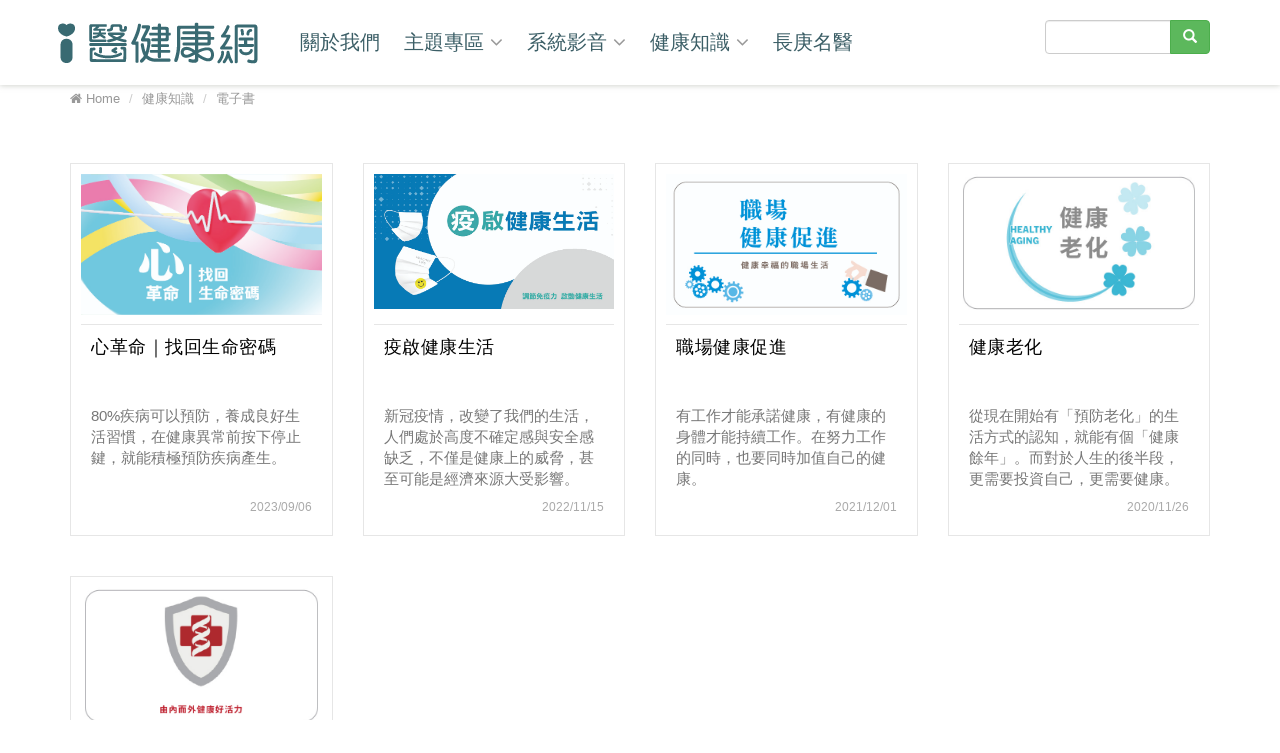

--- FILE ---
content_type: text/html;charset=utf-8
request_url: https://www.healthott.com/ott/Cmknwlst/5IICEEWZ9S7_0447.do
body_size: 33710
content:










<!DOCTYPE html>
<html lang="zh-Hant">
<head>

<!-- Basic Page Needs ================================================== -->
<meta http-equiv="Content-Type" content="text/html; charset=utf-8">

<title>ｉ醫健康網</title>
<meta name="description" content="">
<meta name="keywords" content="">

<!-- Mobile Specific Metas ================================================== -->
<meta name="viewport" content="width=device-width, user-scalable=no, initial-scale=1.0, minimum-scale=1.0, maximum-scale=1.0">
<meta name="format-detection" content="telephone=no">
<meta http-equiv="X-UA-Compatible" content="IE=edge" />
<!-- 201609021223 -->



<!-- <meta http-equiv="Content-Security-Policy" content="upgrade-insecure-requests"> -->
<!-- Google Tag Manager -->
<script>(function(w,d,s,l,i){w[l]=w[l]||[];w[l].push({'gtm.start':
new Date().getTime(),event:'gtm.js'});var f=d.getElementsByTagName(s)[0],
j=d.createElement(s),dl=l!='dataLayer'?'&l='+l:'';j.async=true;j.src=
'https://www.googletagmanager.com/gtm.js?id='+i+dl;f.parentNode.insertBefore(j,f);
})(window,document,'script','dataLayer','GTM-WKVVTL9');</script>
<!-- End Google Tag Manager -->

<!-- for mobile -->
<link href="/ott/images/public/apple-touch-icon.png" rel="apple-touch-icon" />
<link href="/ott/images/public/apple-touch-icon-152x152.png" rel="apple-touch-icon" sizes="152x152" />
<link href="/ott/images/public/apple-touch-icon-167x167.png" rel="apple-touch-icon" sizes="167x167" />
<link href="/ott/images/public/apple-touch-icon-180x180.png" rel="apple-touch-icon" sizes="180x180" />
<link href="/ott/images/public/icon-hires.png" rel="icon" sizes="192x192" />
<link href="/ott/images/public/icon-normal.png" rel="icon" sizes="128x128" />


<!-- CSS
  ================================================== -->
<link href="/ott/assets/css/bootstrap.css" rel="stylesheet" type="text/css">
<link href="/ott/assets/css/bootstrap-theme.css" rel="stylesheet" type="text/css">
<!-- CUSTOM & PAGES STYLE -->
<link href="/ott/assets/css/style.css?t=20240425" rel="stylesheet" type="text/css">
<!-- jssor-slider -->
<link href="/ott/assets/js/jssor.slider/jssor_slider.css" rel="stylesheet" type="text/css">
<!-- ANIMATIONS -->
<link href="/ott/assets/css/animate.css" rel="stylesheet" type="text/css">
<!-- FANCYBOX -->
<link href="/ott/assets/js/fancyBox/jquery.fancybox.css" rel="stylesheet" type="text/css">

<!-- Owl Carousel Assets -->
<link href="/ott/assets/js/OwlCarousel2-2.2.0/assets/owl.carousel.min.css" rel="stylesheet">
<link href="/ott/assets/js/OwlCarousel2-2.2.0/assets/owl.theme.default.css" rel="stylesheet">

<link rel="apple-touch-icon" href="images/public/57x57.jpg"> <!-- 57×57px -->
<link rel="apple-touch-icon" sizes="72x72" href="images/public/72x72.jpg"> <!-- 72×72px ipad-->
<link rel="apple-touch-icon" sizes="114x114" href="images/public/114x114.jpg"> <!-- 114×114px iphone4-->

<!-- SCRIPTS
  ================================================== -->
<script src="/ott/assets/js/jquery-1.12.4.min.js" type="text/javascript"></script>
<script src="/ott/assets/js/bootstrap.min.js"  type="text/javascript"></script>

<!-- MENU -->
<script src="/ott/assets/js/menu/hoverIntent.js"  type="text/javascript"></script>
<script src="/ott/assets/js/menu/superfish.min.js"  type="text/javascript"></script>

<!-- FANCYBOX -->
<script src="/ott/assets/js/fancyBox/jquery.fancybox.pack.js"></script>

<!-- jssorSlider -->
<script src="/ott/assets/js/jssor.slider/jssor.slider.mini.js"></script>
<!-- owl-carousel -->
<script src="/ott/assets/js/OwlCarousel2-2.2.0/owl.carousel.min.js"></script>

<script src="/ott/assets/js/wow.min.js"></script>

<!-- grid layout -->
<script src="/ott/assets/js/imagesloaded.js"></script>
<script src="/ott/assets/js/masonry-3.1.4.js"></script>
<script src="/ott/assets/js/masonry.filter.js"></script>

<!-- sticky -->
<script src="/ott/assets/js/jquery.sticky.js"></script>

<!-- share JS -->
<script src="/ott/assets/js/share.js"></script>

<script src="/ott/assets/js/imtech_pager.js"></script>
<!-- jfontsize -->
<script src="/ott/assets/js/jfontsize-master/jstorage.js"></script>
<script src="/ott/assets/js/jfontsize-master/jquery.jfontsize-2.0.js"></script>

<script src="/ott/assets/js/init.js"  type="text/javascript"></script>

 <!-- datatables -->
<script  src="/ott/assets/js/datatables/js/jquery.dataTables.min.js"></script>
<script  src="/ott/assets/js/datatables/buttons/js/dataTables.buttons.min.js"></script>
<script  src="/ott/assets/js/datatables/buttons/js/buttons.html5.min.js"></script>
<script  src="/ott/assets/js/datatables/buttons/js/jszip.min.js"></script>
<script  src="/ott/assets/js/datatables/buttons/js/pdfmake.min.js"></script>

<script  src="/ott/assets/js/datatables/rowReorder/dataTables.rowReorder.min.js"></script>


<!-- HTML5 Shim and Respond.js IE8 support of HTML5 elements and media queries -->
<!-- WARNING: Respond.js doesn't work if you view the page via file:// -->
<!--[if lt IE 9]>
    <script src="https://oss.maxcdn.com/libs/html5shiv/3.7.0/html5shiv.js"></script>
    <script src="https://oss.maxcdn.com/libs/respond.js/1.4.2/respond.min.js"></script>
<![endif]-->

<script src="/ott/assets/js/modernizr-2.8.3.min.js"></script><!-- Modernizr -->


<!--     <![if !(lte IE 8)]> -->



<!--         <script>jwplayer.key = "qlyDZgsVKd/8yfqsLEKaZqoqaCRXt0aulzsRahX5ysw=";</script> -->
<!--     <![endif]> -->

		<![if !(lte IE 8)]>
		<script src="/ott/assets/js/jwplayer-8.19.1/jwplayer.js"></script>
<!--  		<script>jwplayer.key = "bu1E5vXE/ba23E0UzJstyW50YkJjRLVqQ";</script> -->
		<![endif]>

        <script src="/ott/assets/js/player.js"></script>

<script type="text/javascript">

function MM_swapImgRestore() { //v3.0
  var i,x,a=document.MM_sr; for(i=0;a&&i<a.length&&(x=a[i])&&x.oSrc;i++) x.src=x.oSrc;
}
function MM_preloadImages() { //v3.0
  var d=document; if(d.images){ if(!d.MM_p) d.MM_p=new Array();
    var i,j=d.MM_p.length,a=MM_preloadImages.arguments; for(i=0; i<a.length; i++)
    if (a[i].indexOf("#")!=0){ d.MM_p[j]=new Image; d.MM_p[j++].src=a[i];}}
}

function MM_findObj(n, d) { //v4.01
  var p,i,x;  if(!d) d=document; if((p=n.indexOf("?"))>0&&parent.frames.length) {
    d=parent.frames[n.substring(p+1)].document; n=n.substring(0,p);}
  if(!(x=d[n])&&d.all) x=d.all[n]; for (i=0;!x&&i<d.forms.length;i++) x=d.forms[i][n];
  for(i=0;!x&&d.layers&&i<d.layers.length;i++) x=MM_findObj(n,d.layers[i].document);
  if(!x && d.getElementById) x=d.getElementById(n); return x;
}

function MM_swapImage() { //v3.0
  var i,j=0,x,a=MM_swapImage.arguments; document.MM_sr=new Array; for(i=0;i<(a.length-2);i+=3)
   if ((x=MM_findObj(a[i]))!=null){document.MM_sr[j++]=x; if(!x.oSrc) x.oSrc=x.src; x.src=a[i+2];}
}


// 	(function(i, s, o, g, r, a, m) {
// 		i['GoogleAnalyticsObject'] = r;
// 		i[r] = i[r] || function() {
// 			(i[r].q = i[r].q || []).push(arguments)
// 		}, i[r].l = 1 * new Date();
// 		a = s.createElement(o), m = s.getElementsByTagName(o)[0];
// 		a.async = 1;
// 		a.src = g;
// 		m.parentNode.insertBefore(a, m)
// 	})(window, document, 'script',
// 			'https://www.google-analytics.com/analytics.js', 'ga');

// 	ga('create', 'UA-78530907-2', 'auto');
// 	ga('send', 'pageview');

	 (function() {
	        var param = 'fbclid';
	        if (location.search.indexOf(param + '=') !== -1) {
	                var replace = '';
	                try {
	                        var url = new URL(location);
	                        url.searchParams.delete(param);
	                        replace = url.href;
	                } catch (ex) {
	                        var regExp = new RegExp('[?&]' + param + '=.*$');
	                        replace = location.search.replace(regExp, '');
	                        replace = location.pathname + replace + location.hash;
	                }
	                history.replaceState(null, '', replace);
	        }
	})();

// 	 var dimensionValue = "";
// 	 var cityValue = "";
// 	 $.getJSON('https://ipapi.co/json/', function(data) {
// 	 	  console.log(JSON.stringify(data.ip, null, 2));
// 	 	  dimensionValue = JSON.stringify(data.ip, null, 2)+".741";
// 	 	  cityValue = JSON.stringify(data.city, null, 2);
// 	 	 var cookieName= "ipnum";
// 		 var cookieName2= "ipci";
// 		 var ipnumber  = dimensionValue;
// 		 var ipcity  = cityValue;
// 		 var cookiePath  = "/";
// 		 var expirationTime = 172800*15;
// 		 expirationTime = expirationTime * 1000;
// 		 var date = new Date();
// 		 var dateTimeNow = date.getTime();
// 		 date.setTime(dateTimeNow + expirationTime);
// 		 var expirationTime = date.toUTCString();
// 		 document.cookie = cookieName+"="+ipnumber+"; expires="+expirationTime+"; path="+cookiePath;
// 		 document.cookie = cookieName2+"="+ipcity+"; expires="+expirationTime+"; path="+cookiePath;
// 		 ga('set', 'ipNum', ipnumber);

// 	 	});



</script>

<!-- Global site tag (gtag.js) - Google Analytics -->
<script async src="https://www.googletagmanager.com/gtag/js?id=UA-78530907-2"></script>
<script>
   window.dataLayer = window.dataLayer || [];
   function gtag(){dataLayer.push(arguments);} 
   gtag('js', new Date()); 
   gtag('config', 'UA-78530907-2');
</script> 

<!-- Global site tag (gtag.js) - Google Analytics -->
<script async src="https://www.googletagmanager.com/gtag/js?id=G-08Y7G7RTCK"></script>
<script>
  window.dataLayer = window.dataLayer || [];
  function gtag(){dataLayer.push(arguments);}
  gtag('js', new Date());

  gtag('config', 'G-08Y7G7RTCK');
</script>





</head>

<body>
    <!-- Site Header START -->
	










<form id="thisform" name="thisform" action="/ott/Cmknwlst/5IICEEWZ9S7_0447.do" method="post">
	<input type="hidden" id="dc_xuid_0" name="dc_xuid_0" value="" />
    <div class="site-header-wrapper">
        <header class="site-header" id="header">
            <div class="container sp-cont">
                <div class="site-logo">
                    <h1><a href="/ott"><img src="/ott/images/public/logo1.png" alt="Logo"></a></h1>
                </div>
                <!-- /.site-logo -->
                <a href="#" class="visible-sm visible-xs" id="menu-toggle"><i class="fa fa-bars"></i></a>

                <!-- Main Navigation -->
                <nav class="main-navigation dd-menu toggle-menu" role="navigation">
                    <ul class="sf-menu pull-left" id="example">
                        <li><a href="/ott/Cmindex/about.do">
                        	關於我們
                        </a></li>
                        <li><a href="#">主題專區</a>
                            <ul class="dropdown">
                            
                                <li><a href="/ott/Cmsublst/5JAMQ0I505K_1151.do">個案專訪｜生命故事</a></li>
                            
                                <li><a href="/ott/Cmsublst/5J7BYW8XRAP_7948.do">醫師破除迷思</a></li>
                            
                                <li><a href="/ott/Cmsublst/5IIIPC3UFLH_2965.do">生活好食在</a></li>
                            
                            </ul>
                        </li>
                        <li class="megamenu"><a href="#">系統影音</a>
                            <ul class="dropdown">
                                <li>
                                    <div class="megamenu-container container">
                                        <div class="row">
                                         
			                            	<div class="col-md-3">
                                                <ul class="sub-menu">
                                                
	                                                <li><a href=" /ott/Cmsyslst/5IZVY9EJUVJ_2264.do">生活</a></li>
	                                            
	                                                <li><a href=" /ott/Cmsyslst/5IWQK3IYO98_4824.do">體適能</a></li>
	                                            
	                                                <li><a href=" /ott/Cmsyslst/5IIG9L45D13_0282.do">代謝</a></li>
	                                            
	                                                <li><a href=" /ott/Cmsyslst/5IIG9LFL8XK_0291.do">腸胃</a></li>
	                                            
	                                                <li><a href=" /ott/Cmsyslst/5IIG9LFPOBQ_0297.do">皮膚</a></li>
	                                            
	                                                <li><a href=" /ott/Cmsyslst/5IIG9LFTZN7_0302.do">心血管</a></li>
	                                            

                                                </ul>
                                            </div>
                                            
			                            
			                            	<div class="col-md-3">
                                                <ul class="sub-menu">
                                                
	                                                <li><a href=" /ott/Cmsyslst/5IIG9LFW7V6_0306.do">銀髮族</a></li>
	                                            
	                                                <li><a href=" /ott/Cmsyslst/5IIG9LFYO3R_0311.do">口腔</a></li>
	                                            
	                                                <li><a href=" /ott/Cmsyslst/5IIG9LG11EW_0315.do">視力</a></li>
	                                            
	                                                <li><a href=" /ott/Cmsyslst/5IIG9LG301T_0319.do">聽力</a></li>
	                                            
	                                                <li><a href=" /ott/Cmsyslst/5IIG9LG6BVZ_0323.do">腎臟</a></li>
	                                            
	                                                <li><a href=" /ott/Cmsyslst/5IIG9LG8NIS_0327.do">婦女</a></li>
	                                            

                                                </ul>
                                            </div>
                                            
			                            
			                            	<div class="col-md-3">
                                                <ul class="sub-menu">
                                                
	                                                <li><a href=" /ott/Cmsyslst/5IIG9LGBPK2_0334.do">肝膽</a></li>
	                                            
	                                                <li><a href=" /ott/Cmsyslst/5IIG9LGFLPJ_0338.do">呼吸道</a></li>
	                                            
	                                                <li><a href=" /ott/Cmsyslst/5IIG9LGJE8E_0344.do">骨骼</a></li>
	                                            
	                                                <li><a href=" /ott/Cmsyslst/5IIG9LGL7T1_0348.do">營養</a></li>
	                                            
	                                                <li><a href=" /ott/Cmsyslst/5IIG9LGNSS7_0354.do">運動</a></li>
	                                            

                                                </ul>
                                            </div>
                                            
			                            
			                            	<div class="col-md-3">
                                                <ul class="sub-menu">
                                                
	                                                <li><a href=" /ott/Cmsyslst/5IIG9LGUK71_0359.do">心智</a></li>
	                                            
	                                                <li><a href=" /ott/Cmsyslst/5IM3PSZSN50_9836.do">睡眠</a></li>
	                                            
	                                                <li><a href=" /ott/Cmsyslst/5IM3PSZLXEU_9833.do">中醫</a></li>
	                                            
	                                                <li><a href=" /ott/Cmsyslst/5IM3PT03BNS_9840.do">免疫</a></li>
	                                            
	                                                <li><a href=" /ott/Cmsyslst/5IM3PT053MB_9843.do">兒童</a></li>
	                                            

                                                </ul>
                                            </div>
                                            
			                            
                                        </div>
                                    </div>
                                </li>
                            </ul>
                        </li>
                        <li><a href="#">健康知識</a>
                            <ul class="dropdown">
                            
                                <li><a href="/ott/Cmknwlst/5IICEEWZ9S7_0448.do">知識文章</a></li>
                            
                                <li><a href="/ott/Cmknwlst/5IICEEWZ9S7_0447.do">電子書</a></li>
                            
                            </ul>
                        </li>

                        <!-- <li><a href="http://www.healthott.com/ott/Cmsyslst/5IWDM8TQSB1_5701.do#5IWDM8TQSB1_5701">防疫專區</a></li> -->
                             <li><a href="https://www.healthott.com/ott/Cmsyslst/5IZVY9EJUVJ_2264.do">長庚名醫</a></li>

                    </ul>
                    <!-- /.col -->
                    <div class="col-sm-2 col-md-2 pull-right">

                           <div id="custom-search-input">
                                <div class="input-group col-md-12">
                                    <input name="dc_srh_0" id="dc_srh_0" type="text" class="  search-query form-control" placeholder="Search" value="  "/>
                                    <span class="input-group-btn">
                                        <button class="btn btn-success" type="button" onClick="javascript:doSrhList('');">
                                            <span class=" glyphicon glyphicon-search"></span>
                                        </button>
                                    </span>
                                </div>
                            </div>

                    </div>


                    <!-- /.col -->
                </nav>
            </div>
        </header>
    </div>
</form>
    <!-- Site Header END -->
<script type="text/javascript">
var $thisform;
$(document).ready(function() {
	$thisform = $("#thisform");
	//#inputTarget是你input的ID
	$("#dc_srh_0").keypress(function(e){
	  code = (e.keyCode ? e.keyCode : e.which);
	  if (code == 13)
	  {
	      //targetForm是表單的ID
		  doSrhList('');
	  }
	});

	
	$("table.newsDatatable").DataTable({
		"dom": 'irtp',
	    "paging":   true,
	    "ordering": false,
	    "iDisplayLength": 15,
	    "info": false,
	    "pagingType": "full_numbers",
	    "language": {
            "url": "/ott/assets/js/datatables/lang/zh_TW.json"
         }
	});
	
 	if (location.href !=null && location.href.indexOf('http://') > -1){
 		if (urlWhiteList(location.href)){
 			window.location.href = location.href.replace("http://","https://");
 		}else{
 	        return ;
 	    }
 	}
 	
	

});




function doSrhList(xuid) {
	if(xuid != ''){
		$("#dc_srh_0").val(xuid);

	}
	$thisform.attr("action", "/ott/search.do");
	$thisform.submit();
}


function doSrhTagList(wd,xuid) {
	if(xuid != ''){
		$("#dc_srh_0").val(wd);
	}
	$thisform.attr("action", "/ott/Cmsrhlst/"+xuid+".do");
	$thisform.submit();
}


function formatSecond(secs) {
    var hr = Math.floor(secs / 3600);
    var min = Math.floor((secs - (hr * 3600)) / 60);
    var sec = parseInt( secs - (hr * 3600) - (min * 60));

    while (min.length < 2) { min = '0' + min; }
    while (sec.length < 2) { sec = '0' + min; }
    if (hr) hr += ':';
    return hr + min + ':' + sec;

}

function urlWhiteList(url) {
	var list = [
		'http://www.healthott.com/ottm',
	    'https://www.healthott.com/ottm',

	  ];
	for (let w = 0; w < list.length; w++) {
		const element = list[w];
		if (url.indexOf(element) === 0) {
			return true;
		}
	}
	return false;
}

</script>
    


    <div class="notice-bar">
      	<div class="container">
        	<ol class="breadcrumb">
            	<li> <i class="fa fa-home" aria-hidden="true"></i> <a href="/ott/Cmindex.do">Home</a></li>
            	
            		<li class="active">健康知識</li>
            	
            	
                <li class="active">電子書</li>
                
            </ol>
        </div>
    </div><!-- /.notice-bar -->
    <!-- #End breadcrumb -->


    <!-- page content START -->
    <div id="main">
    	<div class="content">
        	<div class="container">   
        	 

      <!-- whole article START -->

            <!-- hot-article  START -->
<!--               <div class="pagination-centered"></div> -->
            
              <div class="row ">
                  <div class="recommend_grid">
                  	
					 
						<div class="z">
	                      <div  class="card-container col-lg-3 col-md-3 col-sm-6 col-xs-12">
	                        <div class="card">
	                            <div class="grid-item-content">
	                                    <div class="grid-item blog-grid-item format-standard">
	                                        <div class="grid-item-inner">
				                                <a href="/ott/Cmartdtl/5J799ZDNVDW_1650.do" class="media-box">
				                                    <img src="/pic/article/202309/5J799ZDNVDW_1650/videoartitb/1928d7d284074adb8f959ac51e4308cb1653.jpg" title="心革命｜找回生命密碼" alt="心革命｜找回生命密碼">
				                                <!--<span class="zoom"><span class="icon"><i class="fa fa-plus"></i></span></span>-->
				                                </a>
				                                <div class="grid-item-content">
				                                  <h3 class="post-title"><a href="/ott/Cmartdtl/5J799ZDNVDW_1650.do">心革命｜找回生命密碼</a></h3>
				                                    <p>80%疾病可以預防，養成良好生活習慣，在健康異常前按下停止鍵，就能積極預防疾病產生。 </p>
				                                    <span class="meta-data pull-right">2023/09/06</span>
	                                			</div>
	                                		</div>
	                                	</div>
	                              </div>                    
	                          </div>
	                      	</div>
	                      </div>
	        		 
						<div class="z">
	                      <div  class="card-container col-lg-3 col-md-3 col-sm-6 col-xs-12">
	                        <div class="card">
	                            <div class="grid-item-content">
	                                    <div class="grid-item blog-grid-item format-standard">
	                                        <div class="grid-item-inner">
				                                <a href="/ott/Cmartdtl/5J3SC18WRQ0_1160.do" class="media-box">
				                                    <img src="/pic/article/202211/5J3SC18WRQ0_1160/videoartitb/7e46b02df2c9459ea229cd159d6428e81206.jpg" title="疫啟健康生活" alt="疫啟健康生活">
				                                <!--<span class="zoom"><span class="icon"><i class="fa fa-plus"></i></span></span>-->
				                                </a>
				                                <div class="grid-item-content">
				                                  <h3 class="post-title"><a href="/ott/Cmartdtl/5J3SC18WRQ0_1160.do">疫啟健康生活</a></h3>
				                                    <p>新冠疫情，改變了我們的生活，人們處於高度不確定感與安全感缺乏，不僅是健康上的威脅，甚至可能是經濟來源大受影響。 </p>
				                                    <span class="meta-data pull-right">2022/11/15</span>
	                                			</div>
	                                		</div>
	                                	</div>
	                              </div>                    
	                          </div>
	                      	</div>
	                      </div>
	        		 
						<div class="z">
	                      <div  class="card-container col-lg-3 col-md-3 col-sm-6 col-xs-12">
	                        <div class="card">
	                            <div class="grid-item-content">
	                                    <div class="grid-item blog-grid-item format-standard">
	                                        <div class="grid-item-inner">
				                                <a href="/ott/Cmartdtl/5J09TLZVX74_0450.do" class="media-box">
				                                    <img src="/pic/article/202112/5J09TLZVX74_0450/videoartitb/17a44e7065d947f19f2742ce06fa8e8b0467.jpg" title="職場健康促進" alt="職場健康促進">
				                                <!--<span class="zoom"><span class="icon"><i class="fa fa-plus"></i></span></span>-->
				                                </a>
				                                <div class="grid-item-content">
				                                  <h3 class="post-title"><a href="/ott/Cmartdtl/5J09TLZVX74_0450.do">職場健康促進</a></h3>
				                                    <p>有工作才能承諾健康，有健康的身體才能持續工作。在努力工作的同時，也要同時加值自己的健康。 </p>
				                                    <span class="meta-data pull-right">2021/12/01</span>
	                                			</div>
	                                		</div>
	                                	</div>
	                              </div>                    
	                          </div>
	                      	</div>
	                      </div>
	        		 
						<div class="z">
	                      <div  class="card-container col-lg-3 col-md-3 col-sm-6 col-xs-12">
	                        <div class="card">
	                            <div class="grid-item-content">
	                                    <div class="grid-item blog-grid-item format-standard">
	                                        <div class="grid-item-inner">
				                                <a href="/ott/Cmartdtl/5IWP98WK52V_4568.do" class="media-box">
				                                    <img src="/pic/article/202011/5IWP98WK52V_4568/videoartitb/c3cc06bc005c45669f648e2cf7937b064571.jpg" title="健康老化" alt="健康老化">
				                                <!--<span class="zoom"><span class="icon"><i class="fa fa-plus"></i></span></span>-->
				                                </a>
				                                <div class="grid-item-content">
				                                  <h3 class="post-title"><a href="/ott/Cmartdtl/5IWP98WK52V_4568.do">健康老化</a></h3>
				                                    <p>從現在開始有「預防老化」的生活方式的認知，就能有個「健康餘年」。而對於人生的後半段，更需要投資自己，更需要健康。 </p>
				                                    <span class="meta-data pull-right">2020/11/26</span>
	                                			</div>
	                                		</div>
	                                	</div>
	                              </div>                    
	                          </div>
	                      	</div>
	                      </div>
	        		 
						<div class="z">
	                      <div  class="card-container col-lg-3 col-md-3 col-sm-6 col-xs-12">
	                        <div class="card">
	                            <div class="grid-item-content">
	                                    <div class="grid-item blog-grid-item format-standard">
	                                        <div class="grid-item-inner">
				                                <a href="/ott/Cmartdtl/5IWP98QL5PH_4483.do" class="media-box">
				                                    <img src="/pic/article/202011/5IWP98QL5PH_4483/videoartitb/c56912b83f3e4b0a9801e8a4382deb1e4561.jpg" title="抗老化的預防醫學" alt="抗老化的預防醫學">
				                                <!--<span class="zoom"><span class="icon"><i class="fa fa-plus"></i></span></span>-->
				                                </a>
				                                <div class="grid-item-content">
				                                  <h3 class="post-title"><a href="/ott/Cmartdtl/5IWP98QL5PH_4483.do">抗老化的預防醫學</a></h3>
				                                    <p>台塑以《養生文化、預防醫學》做為健康事業發展主軸，結合健康、養生核心理念，整合實體場域與網路發展最有效益的O2O模式 </p>
				                                    <span class="meta-data pull-right">2020/11/04</span>
	                                			</div>
	                                		</div>
	                                	</div>
	                              </div>                    
	                          </div>
	                      	</div>
	                      </div>
	        		 
                   </div>
            </div>
            <!--  whole article  END -->
            
            <!--     Start Pagination -->
            <div class="pagination-centered"></div>
            
          
			<!--     End Pagination -->
		</div>
      </div>

    </div>
    <!-- page content END -->

    <!-- Footer Start -->
	
    <footer id="footer">
        <section class="footer">
          <div class="container">
            <div class="col-xs-12 o-link">
            	<div class="text-align-center">
                	<a Target="_blank" href="https://www.cgmh.org.tw/" class="btn-system btn-large border-btn"><img src="/ott/images/public/cgmh_logo.png" alt="長庚醫院logo" class="margin-right-10">長庚醫院</a>
                    <a Target="_blank" href="https://www.fbc.com.tw/" class="btn-system btn-large border-btn"><img src="/ott/images/public/fbc_logo.png" alt="台塑生醫logo" class="margin-right-10">台塑生醫</a>
                    <div class="spacer-20 hidden-md hidden-lg  hidden-xs"></div>                	<!--<a href="/ott/Cmedm.do" class="btn-system btn-large border-btn fancybox fancybox.iframe"><i class="fa fa-envelope margin-right-10" aria-hidden="true"></i>訂閱電子報</a>-->
                    <a Target="_blank" href="http://www.cgust.edu.tw/bin/home.php" class="btn-system btn-large border-btn"><img src="/ott/images/public/cgust_logo.png" alt="長庚科技大學logo" class="margin-right-10">長庚科大</a>
					<a target="_blank" href="http://www.iehealth7799.com.tw" class="btn-system btn-large border-btn"><img src="/ott/images/public/iehealth_logo.png" alt="i 醫健康管理中心logo" class="margin-right-10">i 醫健康管理中心</a>
                    <div class="spacer-20 hidden-xs"></div>
                    <!--<a href="/ott/Cmedm.do" class="btn-system btn-large border-btn fancybox fancybox.iframe"><i class="fa fa-envelope margin-right-10" aria-hidden="true"></i>訂閱電子報</a>-->
                    <a Target="_blank" href="https://www.facebook.com/healthott/" class="btn-system btn-large border-btn"><i class="fa fa-facebook-square margin-right-10" aria-hidden="true"></i>Facebook專區</a>
                    <a Target="_blank" href="https://www.youtube.com/channel/UCPdoBAcC09WlElN53Lm9u5g" class="btn-system btn-large border-btn"><i class="fa fa-youtube-play margin-right-10" aria-hidden="true"></i>Youtube專區</a>
                	<a href="https://open.firstory.me/user/healthott/platforms" target="_blank" class="btn-system btn-large border-btn"><i class="fa fa-podcast margin-right-10" aria-hidden="true"></i>podcast專區</a>
                </div>
            </div>
          </div>
          <div class="copyright">
            <div class="container">
              <div class="col-xs-12">
                <p class="text-align-center">ｉ醫健康網 </p>
		<p class="copyrighttxt">Copyright © Formosa Plastics Group. 2016. All rights reserved.</p>
                
                <br/><span style="display:none;">AWSFNA02</span>
              </div>
            </div>
          </div>
        </section>
    </footer>
    <!-- Footer End -->

    <noscript><iframe src="https://www.googletagmanager.com/ns.html?id=GTM-WKVVTL9"
	height="0" width="0" style="display:none;visibility:hidden"></iframe></noscript>
	<!-- End Google Tag Manager (noscript) -->

    <!-- to top -->
	


<a class="scrollup"><i class="fa fa-chevron-up fa-2x"></i></a>

<script>

// function goPage(page) {
// 	$("#dc_currentpage_0").val(page);
// 	$thisform.submit();
// }
var pager = new Imtech.Pager();
$(document).ready(function() {
    pager.paragraphsPerPage = 12; // set amount elements per page
    pager.pagingContainer = $('.recommend_grid'); // set of main container
    pager.paragraphs = $('div.z', pager.pagingContainer); // set of required containers
    pager.showPage(1);
});

</script>
</body>
</html>

--- FILE ---
content_type: text/css
request_url: https://www.healthott.com/ott/assets/css/bootstrap-theme.css
body_size: 265651
content:




<!DOCTYPE html>
<html lang="en" class=" is-copy-enabled is-u2f-enabled">
  <head prefix="og: http://ogp.me/ns# fb: http://ogp.me/ns/fb# object: http://ogp.me/ns/object# article: http://ogp.me/ns/article# profile: http://ogp.me/ns/profile#">
    <meta charset='utf-8'>

    <link crossorigin="anonymous" href="https://assets-cdn.github.com/assets/frameworks-d05617edbd0684501ca011b9998eb456541d8156ca96d8ffcfb175827827f62c.css" integrity="sha256-0FYX7b0GhFAcoBG5mY60VlQdgVbKltj/z7F1gngn9iw=" media="all" rel="stylesheet" />
    <link crossorigin="anonymous" href="https://assets-cdn.github.com/assets/github-a5740f61dda90caedf6fe1f31c4049c578b906cca54de55bb297aff18eb0ff08.css" integrity="sha256-pXQPYd2pDK7fb+HzHEBJxXi5BsylTeVbspev8Y6w/wg=" media="all" rel="stylesheet" />
    
    
    <link crossorigin="anonymous" href="https://assets-cdn.github.com/assets/site-0996ced1a40a04be84d932b2c830830a2c87259cfb5c41c90ca7fee0c5979e9d.css" integrity="sha256-CZbO0aQKBL6E2TKyyDCDCiyHJZz7XEHJDKf+4MWXnp0=" media="all" rel="stylesheet" />
    

    <link as="script" href="https://assets-cdn.github.com/assets/frameworks-7162beea272a856d06e084945fd8026a47bbb9e7eb295d95b60ea82b26c27296.js" rel="preload" />
    
    <link as="script" href="https://assets-cdn.github.com/assets/github-cb6ab72bc83e90e83a429b044f460572dc5ea6fb1b5894fc185c79e9389986f0.js" rel="preload" />

    <meta http-equiv="X-UA-Compatible" content="IE=edge">
    <meta http-equiv="Content-Language" content="en">
    <meta name="viewport" content="width=device-width">
    
    
    <title>bootstrap/bootstrap-theme.css at master · twbs/bootstrap · GitHub</title>
    <link rel="search" type="application/opensearchdescription+xml" href="/opensearch.xml" title="GitHub">
    <link rel="fluid-icon" href="https://github.com/fluidicon.png" title="GitHub">
    <link rel="apple-touch-icon" href="/apple-touch-icon.png">
    <link rel="apple-touch-icon" sizes="57x57" href="/apple-touch-icon-57x57.png">
    <link rel="apple-touch-icon" sizes="60x60" href="/apple-touch-icon-60x60.png">
    <link rel="apple-touch-icon" sizes="72x72" href="/apple-touch-icon-72x72.png">
    <link rel="apple-touch-icon" sizes="76x76" href="/apple-touch-icon-76x76.png">
    <link rel="apple-touch-icon" sizes="114x114" href="/apple-touch-icon-114x114.png">
    <link rel="apple-touch-icon" sizes="120x120" href="/apple-touch-icon-120x120.png">
    <link rel="apple-touch-icon" sizes="144x144" href="/apple-touch-icon-144x144.png">
    <link rel="apple-touch-icon" sizes="152x152" href="/apple-touch-icon-152x152.png">
    <link rel="apple-touch-icon" sizes="180x180" href="/apple-touch-icon-180x180.png">
    <meta property="fb:app_id" content="1401488693436528">

      <meta content="https://avatars1.githubusercontent.com/u/2918581?v=3&amp;s=400" name="twitter:image:src" /><meta content="@github" name="twitter:site" /><meta content="summary" name="twitter:card" /><meta content="twbs/bootstrap" name="twitter:title" /><meta content="bootstrap - The most popular HTML, CSS, and JavaScript framework for developing responsive, mobile first projects on the web." name="twitter:description" />
      <meta content="https://avatars1.githubusercontent.com/u/2918581?v=3&amp;s=400" property="og:image" /><meta content="GitHub" property="og:site_name" /><meta content="object" property="og:type" /><meta content="twbs/bootstrap" property="og:title" /><meta content="https://github.com/twbs/bootstrap" property="og:url" /><meta content="bootstrap - The most popular HTML, CSS, and JavaScript framework for developing responsive, mobile first projects on the web." property="og:description" />
      <meta name="browser-stats-url" content="https://api.github.com/_private/browser/stats">
    <meta name="browser-errors-url" content="https://api.github.com/_private/browser/errors">
    <link rel="assets" href="https://assets-cdn.github.com/">
    
    <meta name="pjax-timeout" content="1000">
    

    <meta name="msapplication-TileImage" content="/windows-tile.png">
    <meta name="msapplication-TileColor" content="#ffffff">
    <meta name="selected-link" value="repo_source" data-pjax-transient>

    <meta name="google-site-verification" content="KT5gs8h0wvaagLKAVWq8bbeNwnZZK1r1XQysX3xurLU">
<meta name="google-site-verification" content="ZzhVyEFwb7w3e0-uOTltm8Jsck2F5StVihD0exw2fsA">
    <meta name="google-analytics" content="UA-3769691-2">

<meta content="collector.githubapp.com" name="octolytics-host" /><meta content="github" name="octolytics-app-id" /><meta content="7DE3BF63:73E4:A158A7F:575E3234" name="octolytics-dimension-request_id" />
<meta content="/&lt;user-name&gt;/&lt;repo-name&gt;/blob/show" data-pjax-transient="true" name="analytics-location" />



  <meta class="js-ga-set" name="dimension1" content="Logged Out">



        <meta name="hostname" content="github.com">
    <meta name="user-login" content="">

        <meta name="expected-hostname" content="github.com">
      <meta name="js-proxy-site-detection-payload" content="[base64]">


      <link rel="mask-icon" href="https://assets-cdn.github.com/pinned-octocat.svg" color="#4078c0">
      <link rel="icon" type="image/x-icon" href="https://assets-cdn.github.com/favicon.ico">

    <meta name="html-safe-nonce" content="db0a3b39c74f5f320d388162954c9599b276bc4c">
    <meta content="8eb0378f164391d8762a66fd9944f646d4cd60a5" name="form-nonce" />

    <meta http-equiv="x-pjax-version" content="46f108ca66e01da98c38cf52e08c76c9">
    

      
  <meta name="description" content="bootstrap - The most popular HTML, CSS, and JavaScript framework for developing responsive, mobile first projects on the web.">
  <meta name="go-import" content="github.com/twbs/bootstrap git https://github.com/twbs/bootstrap.git">

  <meta content="2918581" name="octolytics-dimension-user_id" /><meta content="twbs" name="octolytics-dimension-user_login" /><meta content="2126244" name="octolytics-dimension-repository_id" /><meta content="twbs/bootstrap" name="octolytics-dimension-repository_nwo" /><meta content="true" name="octolytics-dimension-repository_public" /><meta content="false" name="octolytics-dimension-repository_is_fork" /><meta content="2126244" name="octolytics-dimension-repository_network_root_id" /><meta content="twbs/bootstrap" name="octolytics-dimension-repository_network_root_nwo" />
  <link href="https://github.com/twbs/bootstrap/commits/master.atom" rel="alternate" title="Recent Commits to bootstrap:master" type="application/atom+xml">


      <link rel="canonical" href="https://github.com/twbs/bootstrap/blob/master/dist/css/bootstrap-theme.css" data-pjax-transient>
  </head>


  <body class="logged-out   env-production windows vis-public page-blob">
    <div id="js-pjax-loader-bar" class="pjax-loader-bar"></div>
    <a href="#start-of-content" tabindex="1" class="accessibility-aid js-skip-to-content">Skip to content</a>

    
    
    



          <header class="site-header js-details-container" role="banner">
  <div class="container-responsive">
    <a class="header-logo-invertocat" href="https://github.com/" aria-label="Homepage" data-ga-click="(Logged out) Header, go to homepage, icon:logo-wordmark">
      <svg aria-hidden="true" class="octicon octicon-mark-github" height="32" version="1.1" viewBox="0 0 16 16" width="32"><path d="M8 0C3.58 0 0 3.58 0 8c0 3.54 2.29 6.53 5.47 7.59.4.07.55-.17.55-.38 0-.19-.01-.82-.01-1.49-2.01.37-2.53-.49-2.69-.94-.09-.23-.48-.94-.82-1.13-.28-.15-.68-.52-.01-.53.63-.01 1.08.58 1.23.82.72 1.21 1.87.87 2.33.66.07-.52.28-.87.51-1.07-1.78-.2-3.64-.89-3.64-3.95 0-.87.31-1.59.82-2.15-.08-.2-.36-1.02.08-2.12 0 0 .67-.21 2.2.82.64-.18 1.32-.27 2-.27.68 0 1.36.09 2 .27 1.53-1.04 2.2-.82 2.2-.82.44 1.1.16 1.92.08 2.12.51.56.82 1.27.82 2.15 0 3.07-1.87 3.75-3.65 3.95.29.25.54.73.54 1.48 0 1.07-.01 1.93-.01 2.2 0 .21.15.46.55.38A8.013 8.013 0 0 0 16 8c0-4.42-3.58-8-8-8z"></path></svg>
    </a>

    <button class="btn-link right site-header-toggle js-details-target" type="button" aria-label="Toggle navigation">
      <svg aria-hidden="true" class="octicon octicon-three-bars" height="24" version="1.1" viewBox="0 0 12 16" width="18"><path d="M11.41 9H.59C0 9 0 8.59 0 8c0-.59 0-1 .59-1H11.4c.59 0 .59.41.59 1 0 .59 0 1-.59 1h.01zm0-4H.59C0 5 0 4.59 0 4c0-.59 0-1 .59-1H11.4c.59 0 .59.41.59 1 0 .59 0 1-.59 1h.01zM.59 11H11.4c.59 0 .59.41.59 1 0 .59 0 1-.59 1H.59C0 13 0 12.59 0 12c0-.59 0-1 .59-1z"></path></svg>
    </button>

    <div class="site-header-menu">
      <nav class="site-header-nav site-header-nav-main">
        <a href="/personal" class="js-selected-navigation-item nav-item nav-item-personal" data-ga-click="Header, click, Nav menu - item:personal" data-selected-links="/personal /personal">
          Personal
</a>        <a href="/open-source" class="js-selected-navigation-item nav-item nav-item-opensource" data-ga-click="Header, click, Nav menu - item:opensource" data-selected-links="/open-source /open-source">
          Open source
</a>        <a href="/business" class="js-selected-navigation-item nav-item nav-item-business" data-ga-click="Header, click, Nav menu - item:business" data-selected-links="/business /business/features /business/customers /business">
          Business
</a>        <a href="/explore" class="js-selected-navigation-item nav-item nav-item-explore" data-ga-click="Header, click, Nav menu - item:explore" data-selected-links="/explore /trending /trending/developers /integrations /integrations/feature/code /integrations/feature/collaborate /integrations/feature/ship /explore">
          Explore
</a>      </nav>

      <div class="site-header-actions">
            <a class="btn btn-primary site-header-actions-btn" href="/join?source=header-repo" data-ga-click="(Logged out) Header, clicked Sign up, text:sign-up">Sign up</a>
          <a class="btn site-header-actions-btn mr-2" href="/login?return_to=%2Ftwbs%2Fbootstrap%2Fblob%2Fmaster%2Fdist%2Fcss%2Fbootstrap-theme.css" data-ga-click="(Logged out) Header, clicked Sign in, text:sign-in">Sign in</a>
      </div>

        <nav class="site-header-nav site-header-nav-secondary">
          <a class="nav-item" href="/pricing">Pricing</a>
          <a class="nav-item" href="/blog">Blog</a>
          <a class="nav-item" href="https://help.github.com">Support</a>
          <a class="nav-item header-search-link" href="https://github.com/search">Search GitHub</a>
              <div class="header-search scoped-search site-scoped-search js-site-search" role="search">
  <!-- </textarea> --><!-- '"` --><form accept-charset="UTF-8" action="/twbs/bootstrap/search" class="js-site-search-form" data-scoped-search-url="/twbs/bootstrap/search" data-unscoped-search-url="/search" method="get"><div style="margin:0;padding:0;display:inline"><input name="utf8" type="hidden" value="&#x2713;" /></div>
    <label class="form-control header-search-wrapper js-chromeless-input-container">
      <div class="header-search-scope">This repository</div>
      <input type="text"
        class="form-control header-search-input js-site-search-focus js-site-search-field is-clearable"
        data-hotkey="s"
        name="q"
        placeholder="Search"
        aria-label="Search this repository"
        data-unscoped-placeholder="Search GitHub"
        data-scoped-placeholder="Search"
        tabindex="1"
        autocapitalize="off">
    </label>
</form></div>

        </nav>
    </div>
  </div>
</header>



    <div id="start-of-content" class="accessibility-aid"></div>

      <div id="js-flash-container">
</div>


    <div role="main" class="main-content">
        <div itemscope itemtype="http://schema.org/SoftwareSourceCode">
    <div id="js-repo-pjax-container" data-pjax-container>
      
<div class="pagehead repohead instapaper_ignore readability-menu experiment-repo-nav">
  <div class="container repohead-details-container">

    

<ul class="pagehead-actions">

  <li>
      <a href="/login?return_to=%2Ftwbs%2Fbootstrap"
    class="btn btn-sm btn-with-count tooltipped tooltipped-n"
    aria-label="You must be signed in to watch a repository" rel="nofollow">
    <svg aria-hidden="true" class="octicon octicon-eye" height="16" version="1.1" viewBox="0 0 16 16" width="16"><path d="M8.06 2C3 2 0 8 0 8s3 6 8.06 6C13 14 16 8 16 8s-3-6-7.94-6zM8 12c-2.2 0-4-1.78-4-4 0-2.2 1.8-4 4-4 2.22 0 4 1.8 4 4 0 2.22-1.78 4-4 4zm2-4c0 1.11-.89 2-2 2-1.11 0-2-.89-2-2 0-1.11.89-2 2-2 1.11 0 2 .89 2 2z"></path></svg>
    Watch
  </a>
  <a class="social-count" href="/twbs/bootstrap/watchers">
    6,334
  </a>

  </li>

  <li>
      <a href="/login?return_to=%2Ftwbs%2Fbootstrap"
    class="btn btn-sm btn-with-count tooltipped tooltipped-n"
    aria-label="You must be signed in to star a repository" rel="nofollow">
    <svg aria-hidden="true" class="octicon octicon-star" height="16" version="1.1" viewBox="0 0 14 16" width="14"><path d="M14 6l-4.9-.64L7 1 4.9 5.36 0 6l3.6 3.26L2.67 14 7 11.67 11.33 14l-.93-4.74z"></path></svg>
    Star
  </a>

    <a class="social-count js-social-count" href="/twbs/bootstrap/stargazers">
      97,073
    </a>

  </li>

  <li>
      <a href="/login?return_to=%2Ftwbs%2Fbootstrap"
        class="btn btn-sm btn-with-count tooltipped tooltipped-n"
        aria-label="You must be signed in to fork a repository" rel="nofollow">
        <svg aria-hidden="true" class="octicon octicon-repo-forked" height="16" version="1.1" viewBox="0 0 10 16" width="10"><path d="M8 1a1.993 1.993 0 0 0-1 3.72V6L5 8 3 6V4.72A1.993 1.993 0 0 0 2 1a1.993 1.993 0 0 0-1 3.72V6.5l3 3v1.78A1.993 1.993 0 0 0 5 15a1.993 1.993 0 0 0 1-3.72V9.5l3-3V4.72A1.993 1.993 0 0 0 8 1zM2 4.2C1.34 4.2.8 3.65.8 3c0-.65.55-1.2 1.2-1.2.65 0 1.2.55 1.2 1.2 0 .65-.55 1.2-1.2 1.2zm3 10c-.66 0-1.2-.55-1.2-1.2 0-.65.55-1.2 1.2-1.2.65 0 1.2.55 1.2 1.2 0 .65-.55 1.2-1.2 1.2zm3-10c-.66 0-1.2-.55-1.2-1.2 0-.65.55-1.2 1.2-1.2.65 0 1.2.55 1.2 1.2 0 .65-.55 1.2-1.2 1.2z"></path></svg>
        Fork
      </a>

    <a href="/twbs/bootstrap/network" class="social-count">
      42,684
    </a>
  </li>
</ul>

    <h1 class="public ">
  <svg aria-hidden="true" class="octicon octicon-repo" height="16" version="1.1" viewBox="0 0 12 16" width="12"><path d="M4 9H3V8h1v1zm0-3H3v1h1V6zm0-2H3v1h1V4zm0-2H3v1h1V2zm8-1v12c0 .55-.45 1-1 1H6v2l-1.5-1.5L3 16v-2H1c-.55 0-1-.45-1-1V1c0-.55.45-1 1-1h10c.55 0 1 .45 1 1zm-1 10H1v2h2v-1h3v1h5v-2zm0-10H2v9h9V1z"></path></svg>
  <span class="author" itemprop="author"><a href="/twbs" class="url fn" rel="author">twbs</a></span><!--
--><span class="path-divider">/</span><!--
--><strong itemprop="name"><a href="/twbs/bootstrap" data-pjax="#js-repo-pjax-container">bootstrap</a></strong>

</h1>

  </div>
  <div class="container">
    
<nav class="reponav js-repo-nav js-sidenav-container-pjax"
     itemscope
     itemtype="http://schema.org/BreadcrumbList"
     role="navigation"
     data-pjax="#js-repo-pjax-container">

  <span itemscope itemtype="http://schema.org/ListItem" itemprop="itemListElement">
    <a href="/twbs/bootstrap" aria-selected="true" class="js-selected-navigation-item selected reponav-item" data-hotkey="g c" data-selected-links="repo_source repo_downloads repo_commits repo_releases repo_tags repo_branches /twbs/bootstrap" itemprop="url">
      <svg aria-hidden="true" class="octicon octicon-code" height="16" version="1.1" viewBox="0 0 14 16" width="14"><path d="M9.5 3L8 4.5 11.5 8 8 11.5 9.5 13 14 8 9.5 3zm-5 0L0 8l4.5 5L6 11.5 2.5 8 6 4.5 4.5 3z"></path></svg>
      <span itemprop="name">Code</span>
      <meta itemprop="position" content="1">
</a>  </span>

    <span itemscope itemtype="http://schema.org/ListItem" itemprop="itemListElement">
      <a href="/twbs/bootstrap/issues" class="js-selected-navigation-item reponav-item" data-hotkey="g i" data-selected-links="repo_issues repo_labels repo_milestones /twbs/bootstrap/issues" itemprop="url">
        <svg aria-hidden="true" class="octicon octicon-issue-opened" height="16" version="1.1" viewBox="0 0 14 16" width="14"><path d="M7 2.3c3.14 0 5.7 2.56 5.7 5.7s-2.56 5.7-5.7 5.7A5.71 5.71 0 0 1 1.3 8c0-3.14 2.56-5.7 5.7-5.7zM7 1C3.14 1 0 4.14 0 8s3.14 7 7 7 7-3.14 7-7-3.14-7-7-7zm1 3H6v5h2V4zm0 6H6v2h2v-2z"></path></svg>
        <span itemprop="name">Issues</span>
        <span class="counter">400</span>
        <meta itemprop="position" content="2">
</a>    </span>

  <span itemscope itemtype="http://schema.org/ListItem" itemprop="itemListElement">
    <a href="/twbs/bootstrap/pulls" class="js-selected-navigation-item reponav-item" data-hotkey="g p" data-selected-links="repo_pulls /twbs/bootstrap/pulls" itemprop="url">
      <svg aria-hidden="true" class="octicon octicon-git-pull-request" height="16" version="1.1" viewBox="0 0 12 16" width="12"><path d="M11 11.28V5c-.03-.78-.34-1.47-.94-2.06C9.46 2.35 8.78 2.03 8 2H7V0L4 3l3 3V4h1c.27.02.48.11.69.31.21.2.3.42.31.69v6.28A1.993 1.993 0 0 0 10 15a1.993 1.993 0 0 0 1-3.72zm-1 2.92c-.66 0-1.2-.55-1.2-1.2 0-.65.55-1.2 1.2-1.2.65 0 1.2.55 1.2 1.2 0 .65-.55 1.2-1.2 1.2zM4 3c0-1.11-.89-2-2-2a1.993 1.993 0 0 0-1 3.72v6.56A1.993 1.993 0 0 0 2 15a1.993 1.993 0 0 0 1-3.72V4.72c.59-.34 1-.98 1-1.72zm-.8 10c0 .66-.55 1.2-1.2 1.2-.65 0-1.2-.55-1.2-1.2 0-.65.55-1.2 1.2-1.2.65 0 1.2.55 1.2 1.2zM2 4.2C1.34 4.2.8 3.65.8 3c0-.65.55-1.2 1.2-1.2.65 0 1.2.55 1.2 1.2 0 .65-.55 1.2-1.2 1.2z"></path></svg>
      <span itemprop="name">Pull requests</span>
      <span class="counter">164</span>
      <meta itemprop="position" content="3">
</a>  </span>



  <a href="/twbs/bootstrap/pulse" class="js-selected-navigation-item reponav-item" data-selected-links="pulse /twbs/bootstrap/pulse">
    <svg aria-hidden="true" class="octicon octicon-pulse" height="16" version="1.1" viewBox="0 0 14 16" width="14"><path d="M11.5 8L8.8 5.4 6.6 8.5 5.5 1.6 2.38 8H0v2h3.6l.9-1.8.9 5.4L9 8.5l1.6 1.5H14V8z"></path></svg>
    Pulse
</a>
  <a href="/twbs/bootstrap/graphs" class="js-selected-navigation-item reponav-item" data-selected-links="repo_graphs repo_contributors /twbs/bootstrap/graphs">
    <svg aria-hidden="true" class="octicon octicon-graph" height="16" version="1.1" viewBox="0 0 16 16" width="16"><path d="M16 14v1H0V0h1v14h15zM5 13H3V8h2v5zm4 0H7V3h2v10zm4 0h-2V6h2v7z"></path></svg>
    Graphs
</a>

</nav>

  </div>
</div>

<div class="container new-discussion-timeline experiment-repo-nav">
  <div class="repository-content">

    

<a href="/twbs/bootstrap/blob/7c86bc9664ddc3a1965fe91d7a0db97eb9348448/dist/css/bootstrap-theme.css" class="hidden js-permalink-shortcut" data-hotkey="y">Permalink</a>

<!-- blob contrib key: blob_contributors:v21:01c76d5fbf40d27cfe59b9a196d87851 -->

<div class="file-navigation js-zeroclipboard-container">
  
<div class="select-menu branch-select-menu js-menu-container js-select-menu left">
  <button class="btn btn-sm select-menu-button js-menu-target css-truncate" data-hotkey="w"
    title="master"
    type="button" aria-label="Switch branches or tags" tabindex="0" aria-haspopup="true">
    <i>Branch:</i>
    <span class="js-select-button css-truncate-target">master</span>
  </button>

  <div class="select-menu-modal-holder js-menu-content js-navigation-container" data-pjax aria-hidden="true">

    <div class="select-menu-modal">
      <div class="select-menu-header">
        <svg aria-label="Close" class="octicon octicon-x js-menu-close" height="16" role="img" version="1.1" viewBox="0 0 12 16" width="12"><path d="M7.48 8l3.75 3.75-1.48 1.48L6 9.48l-3.75 3.75-1.48-1.48L4.52 8 .77 4.25l1.48-1.48L6 6.52l3.75-3.75 1.48 1.48z"></path></svg>
        <span class="select-menu-title">Switch branches/tags</span>
      </div>

      <div class="select-menu-filters">
        <div class="select-menu-text-filter">
          <input type="text" aria-label="Filter branches/tags" id="context-commitish-filter-field" class="form-control js-filterable-field js-navigation-enable" placeholder="Filter branches/tags">
        </div>
        <div class="select-menu-tabs">
          <ul>
            <li class="select-menu-tab">
              <a href="#" data-tab-filter="branches" data-filter-placeholder="Filter branches/tags" class="js-select-menu-tab" role="tab">Branches</a>
            </li>
            <li class="select-menu-tab">
              <a href="#" data-tab-filter="tags" data-filter-placeholder="Find a tag…" class="js-select-menu-tab" role="tab">Tags</a>
            </li>
          </ul>
        </div>
      </div>

      <div class="select-menu-list select-menu-tab-bucket js-select-menu-tab-bucket" data-tab-filter="branches" role="menu">

        <div data-filterable-for="context-commitish-filter-field" data-filterable-type="substring">


            <a class="select-menu-item js-navigation-item js-navigation-open "
               href="/twbs/bootstrap/blob/blockquote-border-width/dist/css/bootstrap-theme.css"
               data-name="blockquote-border-width"
               data-skip-pjax="true"
               rel="nofollow">
              <svg aria-hidden="true" class="octicon octicon-check select-menu-item-icon" height="16" version="1.1" viewBox="0 0 12 16" width="12"><path d="M12 5l-8 8-4-4 1.5-1.5L4 10l6.5-6.5z"></path></svg>
              <span class="select-menu-item-text css-truncate-target js-select-menu-filter-text" title="blockquote-border-width">
                blockquote-border-width
              </span>
            </a>
            <a class="select-menu-item js-navigation-item js-navigation-open "
               href="/twbs/bootstrap/blob/fix-16871/dist/css/bootstrap-theme.css"
               data-name="fix-16871"
               data-skip-pjax="true"
               rel="nofollow">
              <svg aria-hidden="true" class="octicon octicon-check select-menu-item-icon" height="16" version="1.1" viewBox="0 0 12 16" width="12"><path d="M12 5l-8 8-4-4 1.5-1.5L4 10l6.5-6.5z"></path></svg>
              <span class="select-menu-item-text css-truncate-target js-select-menu-filter-text" title="fix-16871">
                fix-16871
              </span>
            </a>
            <a class="select-menu-item js-navigation-item js-navigation-open "
               href="/twbs/bootstrap/blob/fixes-15534/dist/css/bootstrap-theme.css"
               data-name="fixes-15534"
               data-skip-pjax="true"
               rel="nofollow">
              <svg aria-hidden="true" class="octicon octicon-check select-menu-item-icon" height="16" version="1.1" viewBox="0 0 12 16" width="12"><path d="M12 5l-8 8-4-4 1.5-1.5L4 10l6.5-6.5z"></path></svg>
              <span class="select-menu-item-text css-truncate-target js-select-menu-filter-text" title="fixes-15534">
                fixes-15534
              </span>
            </a>
            <a class="select-menu-item js-navigation-item js-navigation-open "
               href="/twbs/bootstrap/blob/gh-pages/dist/css/bootstrap-theme.css"
               data-name="gh-pages"
               data-skip-pjax="true"
               rel="nofollow">
              <svg aria-hidden="true" class="octicon octicon-check select-menu-item-icon" height="16" version="1.1" viewBox="0 0 12 16" width="12"><path d="M12 5l-8 8-4-4 1.5-1.5L4 10l6.5-6.5z"></path></svg>
              <span class="select-menu-item-text css-truncate-target js-select-menu-filter-text" title="gh-pages">
                gh-pages
              </span>
            </a>
            <a class="select-menu-item js-navigation-item js-navigation-open "
               href="/twbs/bootstrap/blob/mark-padding/dist/css/bootstrap-theme.css"
               data-name="mark-padding"
               data-skip-pjax="true"
               rel="nofollow">
              <svg aria-hidden="true" class="octicon octicon-check select-menu-item-icon" height="16" version="1.1" viewBox="0 0 12 16" width="12"><path d="M12 5l-8 8-4-4 1.5-1.5L4 10l6.5-6.5z"></path></svg>
              <span class="select-menu-item-text css-truncate-target js-select-menu-filter-text" title="mark-padding">
                mark-padding
              </span>
            </a>
            <a class="select-menu-item js-navigation-item js-navigation-open selected"
               href="/twbs/bootstrap/blob/master/dist/css/bootstrap-theme.css"
               data-name="master"
               data-skip-pjax="true"
               rel="nofollow">
              <svg aria-hidden="true" class="octicon octicon-check select-menu-item-icon" height="16" version="1.1" viewBox="0 0 12 16" width="12"><path d="M12 5l-8 8-4-4 1.5-1.5L4 10l6.5-6.5z"></path></svg>
              <span class="select-menu-item-text css-truncate-target js-select-menu-filter-text" title="master">
                master
              </span>
            </a>
            <a class="select-menu-item js-navigation-item js-navigation-open "
               href="/twbs/bootstrap/blob/v4-dev-rm-shrinkwrap-dep/dist/css/bootstrap-theme.css"
               data-name="v4-dev-rm-shrinkwrap-dep"
               data-skip-pjax="true"
               rel="nofollow">
              <svg aria-hidden="true" class="octicon octicon-check select-menu-item-icon" height="16" version="1.1" viewBox="0 0 12 16" width="12"><path d="M12 5l-8 8-4-4 1.5-1.5L4 10l6.5-6.5z"></path></svg>
              <span class="select-menu-item-text css-truncate-target js-select-menu-filter-text" title="v4-dev-rm-shrinkwrap-dep">
                v4-dev-rm-shrinkwrap-dep
              </span>
            </a>
            <a class="select-menu-item js-navigation-item js-navigation-open "
               href="/twbs/bootstrap/blob/v4-dev-xmr/dist/css/bootstrap-theme.css"
               data-name="v4-dev-xmr"
               data-skip-pjax="true"
               rel="nofollow">
              <svg aria-hidden="true" class="octicon octicon-check select-menu-item-icon" height="16" version="1.1" viewBox="0 0 12 16" width="12"><path d="M12 5l-8 8-4-4 1.5-1.5L4 10l6.5-6.5z"></path></svg>
              <span class="select-menu-item-text css-truncate-target js-select-menu-filter-text" title="v4-dev-xmr">
                v4-dev-xmr
              </span>
            </a>
            <a class="select-menu-item js-navigation-item js-navigation-open "
               href="/twbs/bootstrap/blob/v4-dev/dist/css/bootstrap-theme.css"
               data-name="v4-dev"
               data-skip-pjax="true"
               rel="nofollow">
              <svg aria-hidden="true" class="octicon octicon-check select-menu-item-icon" height="16" version="1.1" viewBox="0 0 12 16" width="12"><path d="M12 5l-8 8-4-4 1.5-1.5L4 10l6.5-6.5z"></path></svg>
              <span class="select-menu-item-text css-truncate-target js-select-menu-filter-text" title="v4-dev">
                v4-dev
              </span>
            </a>
            <a class="select-menu-item js-navigation-item js-navigation-open "
               href="/twbs/bootstrap/blob/v4-flex-utils/dist/css/bootstrap-theme.css"
               data-name="v4-flex-utils"
               data-skip-pjax="true"
               rel="nofollow">
              <svg aria-hidden="true" class="octicon octicon-check select-menu-item-icon" height="16" version="1.1" viewBox="0 0 12 16" width="12"><path d="M12 5l-8 8-4-4 1.5-1.5L4 10l6.5-6.5z"></path></svg>
              <span class="select-menu-item-text css-truncate-target js-select-menu-filter-text" title="v4-flex-utils">
                v4-flex-utils
              </span>
            </a>
            <a class="select-menu-item js-navigation-item js-navigation-open "
               href="/twbs/bootstrap/blob/v4-grid-classes/dist/css/bootstrap-theme.css"
               data-name="v4-grid-classes"
               data-skip-pjax="true"
               rel="nofollow">
              <svg aria-hidden="true" class="octicon octicon-check select-menu-item-icon" height="16" version="1.1" viewBox="0 0 12 16" width="12"><path d="M12 5l-8 8-4-4 1.5-1.5L4 10l6.5-6.5z"></path></svg>
              <span class="select-menu-item-text css-truncate-target js-select-menu-filter-text" title="v4-grid-classes">
                v4-grid-classes
              </span>
            </a>
            <a class="select-menu-item js-navigation-item js-navigation-open "
               href="/twbs/bootstrap/blob/v4-navbars/dist/css/bootstrap-theme.css"
               data-name="v4-navbars"
               data-skip-pjax="true"
               rel="nofollow">
              <svg aria-hidden="true" class="octicon octicon-check select-menu-item-icon" height="16" version="1.1" viewBox="0 0 12 16" width="12"><path d="M12 5l-8 8-4-4 1.5-1.5L4 10l6.5-6.5z"></path></svg>
              <span class="select-menu-item-text css-truncate-target js-select-menu-filter-text" title="v4-navbars">
                v4-navbars
              </span>
            </a>
            <a class="select-menu-item js-navigation-item js-navigation-open "
               href="/twbs/bootstrap/blob/v4-palettes/dist/css/bootstrap-theme.css"
               data-name="v4-palettes"
               data-skip-pjax="true"
               rel="nofollow">
              <svg aria-hidden="true" class="octicon octicon-check select-menu-item-icon" height="16" version="1.1" viewBox="0 0 12 16" width="12"><path d="M12 5l-8 8-4-4 1.5-1.5L4 10l6.5-6.5z"></path></svg>
              <span class="select-menu-item-text css-truncate-target js-select-menu-filter-text" title="v4-palettes">
                v4-palettes
              </span>
            </a>
        </div>

          <div class="select-menu-no-results">Nothing to show</div>
      </div>

      <div class="select-menu-list select-menu-tab-bucket js-select-menu-tab-bucket" data-tab-filter="tags">
        <div data-filterable-for="context-commitish-filter-field" data-filterable-type="substring">


            <a class="select-menu-item js-navigation-item js-navigation-open "
              href="/twbs/bootstrap/tree/v4.0.0-alpha.2/dist/css/bootstrap-theme.css"
              data-name="v4.0.0-alpha.2"
              data-skip-pjax="true"
              rel="nofollow">
              <svg aria-hidden="true" class="octicon octicon-check select-menu-item-icon" height="16" version="1.1" viewBox="0 0 12 16" width="12"><path d="M12 5l-8 8-4-4 1.5-1.5L4 10l6.5-6.5z"></path></svg>
              <span class="select-menu-item-text css-truncate-target" title="v4.0.0-alpha.2">
                v4.0.0-alpha.2
              </span>
            </a>
            <a class="select-menu-item js-navigation-item js-navigation-open "
              href="/twbs/bootstrap/tree/v4.0.0-alpha/dist/css/bootstrap-theme.css"
              data-name="v4.0.0-alpha"
              data-skip-pjax="true"
              rel="nofollow">
              <svg aria-hidden="true" class="octicon octicon-check select-menu-item-icon" height="16" version="1.1" viewBox="0 0 12 16" width="12"><path d="M12 5l-8 8-4-4 1.5-1.5L4 10l6.5-6.5z"></path></svg>
              <span class="select-menu-item-text css-truncate-target" title="v4.0.0-alpha">
                v4.0.0-alpha
              </span>
            </a>
            <a class="select-menu-item js-navigation-item js-navigation-open "
              href="/twbs/bootstrap/tree/v3.3.6/dist/css/bootstrap-theme.css"
              data-name="v3.3.6"
              data-skip-pjax="true"
              rel="nofollow">
              <svg aria-hidden="true" class="octicon octicon-check select-menu-item-icon" height="16" version="1.1" viewBox="0 0 12 16" width="12"><path d="M12 5l-8 8-4-4 1.5-1.5L4 10l6.5-6.5z"></path></svg>
              <span class="select-menu-item-text css-truncate-target" title="v3.3.6">
                v3.3.6
              </span>
            </a>
            <a class="select-menu-item js-navigation-item js-navigation-open "
              href="/twbs/bootstrap/tree/v3.3.5/dist/css/bootstrap-theme.css"
              data-name="v3.3.5"
              data-skip-pjax="true"
              rel="nofollow">
              <svg aria-hidden="true" class="octicon octicon-check select-menu-item-icon" height="16" version="1.1" viewBox="0 0 12 16" width="12"><path d="M12 5l-8 8-4-4 1.5-1.5L4 10l6.5-6.5z"></path></svg>
              <span class="select-menu-item-text css-truncate-target" title="v3.3.5">
                v3.3.5
              </span>
            </a>
            <a class="select-menu-item js-navigation-item js-navigation-open "
              href="/twbs/bootstrap/tree/v3.3.4/dist/css/bootstrap-theme.css"
              data-name="v3.3.4"
              data-skip-pjax="true"
              rel="nofollow">
              <svg aria-hidden="true" class="octicon octicon-check select-menu-item-icon" height="16" version="1.1" viewBox="0 0 12 16" width="12"><path d="M12 5l-8 8-4-4 1.5-1.5L4 10l6.5-6.5z"></path></svg>
              <span class="select-menu-item-text css-truncate-target" title="v3.3.4">
                v3.3.4
              </span>
            </a>
            <a class="select-menu-item js-navigation-item js-navigation-open "
              href="/twbs/bootstrap/tree/v3.3.2/dist/css/bootstrap-theme.css"
              data-name="v3.3.2"
              data-skip-pjax="true"
              rel="nofollow">
              <svg aria-hidden="true" class="octicon octicon-check select-menu-item-icon" height="16" version="1.1" viewBox="0 0 12 16" width="12"><path d="M12 5l-8 8-4-4 1.5-1.5L4 10l6.5-6.5z"></path></svg>
              <span class="select-menu-item-text css-truncate-target" title="v3.3.2">
                v3.3.2
              </span>
            </a>
            <a class="select-menu-item js-navigation-item js-navigation-open "
              href="/twbs/bootstrap/tree/v3.3.1/dist/css/bootstrap-theme.css"
              data-name="v3.3.1"
              data-skip-pjax="true"
              rel="nofollow">
              <svg aria-hidden="true" class="octicon octicon-check select-menu-item-icon" height="16" version="1.1" viewBox="0 0 12 16" width="12"><path d="M12 5l-8 8-4-4 1.5-1.5L4 10l6.5-6.5z"></path></svg>
              <span class="select-menu-item-text css-truncate-target" title="v3.3.1">
                v3.3.1
              </span>
            </a>
            <a class="select-menu-item js-navigation-item js-navigation-open "
              href="/twbs/bootstrap/tree/v3.3.0/dist/css/bootstrap-theme.css"
              data-name="v3.3.0"
              data-skip-pjax="true"
              rel="nofollow">
              <svg aria-hidden="true" class="octicon octicon-check select-menu-item-icon" height="16" version="1.1" viewBox="0 0 12 16" width="12"><path d="M12 5l-8 8-4-4 1.5-1.5L4 10l6.5-6.5z"></path></svg>
              <span class="select-menu-item-text css-truncate-target" title="v3.3.0">
                v3.3.0
              </span>
            </a>
            <a class="select-menu-item js-navigation-item js-navigation-open "
              href="/twbs/bootstrap/tree/v3.2.0/dist/css/bootstrap-theme.css"
              data-name="v3.2.0"
              data-skip-pjax="true"
              rel="nofollow">
              <svg aria-hidden="true" class="octicon octicon-check select-menu-item-icon" height="16" version="1.1" viewBox="0 0 12 16" width="12"><path d="M12 5l-8 8-4-4 1.5-1.5L4 10l6.5-6.5z"></path></svg>
              <span class="select-menu-item-text css-truncate-target" title="v3.2.0">
                v3.2.0
              </span>
            </a>
            <a class="select-menu-item js-navigation-item js-navigation-open "
              href="/twbs/bootstrap/tree/v3.1.1/dist/css/bootstrap-theme.css"
              data-name="v3.1.1"
              data-skip-pjax="true"
              rel="nofollow">
              <svg aria-hidden="true" class="octicon octicon-check select-menu-item-icon" height="16" version="1.1" viewBox="0 0 12 16" width="12"><path d="M12 5l-8 8-4-4 1.5-1.5L4 10l6.5-6.5z"></path></svg>
              <span class="select-menu-item-text css-truncate-target" title="v3.1.1">
                v3.1.1
              </span>
            </a>
            <a class="select-menu-item js-navigation-item js-navigation-open "
              href="/twbs/bootstrap/tree/v3.1.0/dist/css/bootstrap-theme.css"
              data-name="v3.1.0"
              data-skip-pjax="true"
              rel="nofollow">
              <svg aria-hidden="true" class="octicon octicon-check select-menu-item-icon" height="16" version="1.1" viewBox="0 0 12 16" width="12"><path d="M12 5l-8 8-4-4 1.5-1.5L4 10l6.5-6.5z"></path></svg>
              <span class="select-menu-item-text css-truncate-target" title="v3.1.0">
                v3.1.0
              </span>
            </a>
            <a class="select-menu-item js-navigation-item js-navigation-open "
              href="/twbs/bootstrap/tree/v3.0.3/dist/css/bootstrap-theme.css"
              data-name="v3.0.3"
              data-skip-pjax="true"
              rel="nofollow">
              <svg aria-hidden="true" class="octicon octicon-check select-menu-item-icon" height="16" version="1.1" viewBox="0 0 12 16" width="12"><path d="M12 5l-8 8-4-4 1.5-1.5L4 10l6.5-6.5z"></path></svg>
              <span class="select-menu-item-text css-truncate-target" title="v3.0.3">
                v3.0.3
              </span>
            </a>
            <a class="select-menu-item js-navigation-item js-navigation-open "
              href="/twbs/bootstrap/tree/v3.0.2/dist/css/bootstrap-theme.css"
              data-name="v3.0.2"
              data-skip-pjax="true"
              rel="nofollow">
              <svg aria-hidden="true" class="octicon octicon-check select-menu-item-icon" height="16" version="1.1" viewBox="0 0 12 16" width="12"><path d="M12 5l-8 8-4-4 1.5-1.5L4 10l6.5-6.5z"></path></svg>
              <span class="select-menu-item-text css-truncate-target" title="v3.0.2">
                v3.0.2
              </span>
            </a>
            <a class="select-menu-item js-navigation-item js-navigation-open "
              href="/twbs/bootstrap/tree/v3.0.1/dist/css/bootstrap-theme.css"
              data-name="v3.0.1"
              data-skip-pjax="true"
              rel="nofollow">
              <svg aria-hidden="true" class="octicon octicon-check select-menu-item-icon" height="16" version="1.1" viewBox="0 0 12 16" width="12"><path d="M12 5l-8 8-4-4 1.5-1.5L4 10l6.5-6.5z"></path></svg>
              <span class="select-menu-item-text css-truncate-target" title="v3.0.1">
                v3.0.1
              </span>
            </a>
            <a class="select-menu-item js-navigation-item js-navigation-open "
              href="/twbs/bootstrap/tree/v3.0.0/dist/css/bootstrap-theme.css"
              data-name="v3.0.0"
              data-skip-pjax="true"
              rel="nofollow">
              <svg aria-hidden="true" class="octicon octicon-check select-menu-item-icon" height="16" version="1.1" viewBox="0 0 12 16" width="12"><path d="M12 5l-8 8-4-4 1.5-1.5L4 10l6.5-6.5z"></path></svg>
              <span class="select-menu-item-text css-truncate-target" title="v3.0.0">
                v3.0.0
              </span>
            </a>
            <a class="select-menu-item js-navigation-item js-navigation-open "
              href="/twbs/bootstrap/tree/v3.0.0-rc.2/dist/css/bootstrap-theme.css"
              data-name="v3.0.0-rc.2"
              data-skip-pjax="true"
              rel="nofollow">
              <svg aria-hidden="true" class="octicon octicon-check select-menu-item-icon" height="16" version="1.1" viewBox="0 0 12 16" width="12"><path d="M12 5l-8 8-4-4 1.5-1.5L4 10l6.5-6.5z"></path></svg>
              <span class="select-menu-item-text css-truncate-target" title="v3.0.0-rc.2">
                v3.0.0-rc.2
              </span>
            </a>
            <a class="select-menu-item js-navigation-item js-navigation-open "
              href="/twbs/bootstrap/tree/v3.0.0-rc1/dist/css/bootstrap-theme.css"
              data-name="v3.0.0-rc1"
              data-skip-pjax="true"
              rel="nofollow">
              <svg aria-hidden="true" class="octicon octicon-check select-menu-item-icon" height="16" version="1.1" viewBox="0 0 12 16" width="12"><path d="M12 5l-8 8-4-4 1.5-1.5L4 10l6.5-6.5z"></path></svg>
              <span class="select-menu-item-text css-truncate-target" title="v3.0.0-rc1">
                v3.0.0-rc1
              </span>
            </a>
            <a class="select-menu-item js-navigation-item js-navigation-open "
              href="/twbs/bootstrap/tree/v2.3.2/dist/css/bootstrap-theme.css"
              data-name="v2.3.2"
              data-skip-pjax="true"
              rel="nofollow">
              <svg aria-hidden="true" class="octicon octicon-check select-menu-item-icon" height="16" version="1.1" viewBox="0 0 12 16" width="12"><path d="M12 5l-8 8-4-4 1.5-1.5L4 10l6.5-6.5z"></path></svg>
              <span class="select-menu-item-text css-truncate-target" title="v2.3.2">
                v2.3.2
              </span>
            </a>
            <a class="select-menu-item js-navigation-item js-navigation-open "
              href="/twbs/bootstrap/tree/v2.3.1/dist/css/bootstrap-theme.css"
              data-name="v2.3.1"
              data-skip-pjax="true"
              rel="nofollow">
              <svg aria-hidden="true" class="octicon octicon-check select-menu-item-icon" height="16" version="1.1" viewBox="0 0 12 16" width="12"><path d="M12 5l-8 8-4-4 1.5-1.5L4 10l6.5-6.5z"></path></svg>
              <span class="select-menu-item-text css-truncate-target" title="v2.3.1">
                v2.3.1
              </span>
            </a>
            <a class="select-menu-item js-navigation-item js-navigation-open "
              href="/twbs/bootstrap/tree/v2.3.0/dist/css/bootstrap-theme.css"
              data-name="v2.3.0"
              data-skip-pjax="true"
              rel="nofollow">
              <svg aria-hidden="true" class="octicon octicon-check select-menu-item-icon" height="16" version="1.1" viewBox="0 0 12 16" width="12"><path d="M12 5l-8 8-4-4 1.5-1.5L4 10l6.5-6.5z"></path></svg>
              <span class="select-menu-item-text css-truncate-target" title="v2.3.0">
                v2.3.0
              </span>
            </a>
            <a class="select-menu-item js-navigation-item js-navigation-open "
              href="/twbs/bootstrap/tree/v2.2.2/dist/css/bootstrap-theme.css"
              data-name="v2.2.2"
              data-skip-pjax="true"
              rel="nofollow">
              <svg aria-hidden="true" class="octicon octicon-check select-menu-item-icon" height="16" version="1.1" viewBox="0 0 12 16" width="12"><path d="M12 5l-8 8-4-4 1.5-1.5L4 10l6.5-6.5z"></path></svg>
              <span class="select-menu-item-text css-truncate-target" title="v2.2.2">
                v2.2.2
              </span>
            </a>
            <a class="select-menu-item js-navigation-item js-navigation-open "
              href="/twbs/bootstrap/tree/v2.2.1/dist/css/bootstrap-theme.css"
              data-name="v2.2.1"
              data-skip-pjax="true"
              rel="nofollow">
              <svg aria-hidden="true" class="octicon octicon-check select-menu-item-icon" height="16" version="1.1" viewBox="0 0 12 16" width="12"><path d="M12 5l-8 8-4-4 1.5-1.5L4 10l6.5-6.5z"></path></svg>
              <span class="select-menu-item-text css-truncate-target" title="v2.2.1">
                v2.2.1
              </span>
            </a>
            <a class="select-menu-item js-navigation-item js-navigation-open "
              href="/twbs/bootstrap/tree/v2.2.0/dist/css/bootstrap-theme.css"
              data-name="v2.2.0"
              data-skip-pjax="true"
              rel="nofollow">
              <svg aria-hidden="true" class="octicon octicon-check select-menu-item-icon" height="16" version="1.1" viewBox="0 0 12 16" width="12"><path d="M12 5l-8 8-4-4 1.5-1.5L4 10l6.5-6.5z"></path></svg>
              <span class="select-menu-item-text css-truncate-target" title="v2.2.0">
                v2.2.0
              </span>
            </a>
            <a class="select-menu-item js-navigation-item js-navigation-open "
              href="/twbs/bootstrap/tree/v2.1.1/dist/css/bootstrap-theme.css"
              data-name="v2.1.1"
              data-skip-pjax="true"
              rel="nofollow">
              <svg aria-hidden="true" class="octicon octicon-check select-menu-item-icon" height="16" version="1.1" viewBox="0 0 12 16" width="12"><path d="M12 5l-8 8-4-4 1.5-1.5L4 10l6.5-6.5z"></path></svg>
              <span class="select-menu-item-text css-truncate-target" title="v2.1.1">
                v2.1.1
              </span>
            </a>
            <a class="select-menu-item js-navigation-item js-navigation-open "
              href="/twbs/bootstrap/tree/v2.1.0/dist/css/bootstrap-theme.css"
              data-name="v2.1.0"
              data-skip-pjax="true"
              rel="nofollow">
              <svg aria-hidden="true" class="octicon octicon-check select-menu-item-icon" height="16" version="1.1" viewBox="0 0 12 16" width="12"><path d="M12 5l-8 8-4-4 1.5-1.5L4 10l6.5-6.5z"></path></svg>
              <span class="select-menu-item-text css-truncate-target" title="v2.1.0">
                v2.1.0
              </span>
            </a>
            <a class="select-menu-item js-navigation-item js-navigation-open "
              href="/twbs/bootstrap/tree/v2.0.4/dist/css/bootstrap-theme.css"
              data-name="v2.0.4"
              data-skip-pjax="true"
              rel="nofollow">
              <svg aria-hidden="true" class="octicon octicon-check select-menu-item-icon" height="16" version="1.1" viewBox="0 0 12 16" width="12"><path d="M12 5l-8 8-4-4 1.5-1.5L4 10l6.5-6.5z"></path></svg>
              <span class="select-menu-item-text css-truncate-target" title="v2.0.4">
                v2.0.4
              </span>
            </a>
            <a class="select-menu-item js-navigation-item js-navigation-open "
              href="/twbs/bootstrap/tree/v2.0.3/dist/css/bootstrap-theme.css"
              data-name="v2.0.3"
              data-skip-pjax="true"
              rel="nofollow">
              <svg aria-hidden="true" class="octicon octicon-check select-menu-item-icon" height="16" version="1.1" viewBox="0 0 12 16" width="12"><path d="M12 5l-8 8-4-4 1.5-1.5L4 10l6.5-6.5z"></path></svg>
              <span class="select-menu-item-text css-truncate-target" title="v2.0.3">
                v2.0.3
              </span>
            </a>
            <a class="select-menu-item js-navigation-item js-navigation-open "
              href="/twbs/bootstrap/tree/v2.0.2/dist/css/bootstrap-theme.css"
              data-name="v2.0.2"
              data-skip-pjax="true"
              rel="nofollow">
              <svg aria-hidden="true" class="octicon octicon-check select-menu-item-icon" height="16" version="1.1" viewBox="0 0 12 16" width="12"><path d="M12 5l-8 8-4-4 1.5-1.5L4 10l6.5-6.5z"></path></svg>
              <span class="select-menu-item-text css-truncate-target" title="v2.0.2">
                v2.0.2
              </span>
            </a>
            <a class="select-menu-item js-navigation-item js-navigation-open "
              href="/twbs/bootstrap/tree/v2.0.1/dist/css/bootstrap-theme.css"
              data-name="v2.0.1"
              data-skip-pjax="true"
              rel="nofollow">
              <svg aria-hidden="true" class="octicon octicon-check select-menu-item-icon" height="16" version="1.1" viewBox="0 0 12 16" width="12"><path d="M12 5l-8 8-4-4 1.5-1.5L4 10l6.5-6.5z"></path></svg>
              <span class="select-menu-item-text css-truncate-target" title="v2.0.1">
                v2.0.1
              </span>
            </a>
            <a class="select-menu-item js-navigation-item js-navigation-open "
              href="/twbs/bootstrap/tree/v2.0.0/dist/css/bootstrap-theme.css"
              data-name="v2.0.0"
              data-skip-pjax="true"
              rel="nofollow">
              <svg aria-hidden="true" class="octicon octicon-check select-menu-item-icon" height="16" version="1.1" viewBox="0 0 12 16" width="12"><path d="M12 5l-8 8-4-4 1.5-1.5L4 10l6.5-6.5z"></path></svg>
              <span class="select-menu-item-text css-truncate-target" title="v2.0.0">
                v2.0.0
              </span>
            </a>
            <a class="select-menu-item js-navigation-item js-navigation-open "
              href="/twbs/bootstrap/tree/v1.4.0/dist/css/bootstrap-theme.css"
              data-name="v1.4.0"
              data-skip-pjax="true"
              rel="nofollow">
              <svg aria-hidden="true" class="octicon octicon-check select-menu-item-icon" height="16" version="1.1" viewBox="0 0 12 16" width="12"><path d="M12 5l-8 8-4-4 1.5-1.5L4 10l6.5-6.5z"></path></svg>
              <span class="select-menu-item-text css-truncate-target" title="v1.4.0">
                v1.4.0
              </span>
            </a>
            <a class="select-menu-item js-navigation-item js-navigation-open "
              href="/twbs/bootstrap/tree/v1.3.0/dist/css/bootstrap-theme.css"
              data-name="v1.3.0"
              data-skip-pjax="true"
              rel="nofollow">
              <svg aria-hidden="true" class="octicon octicon-check select-menu-item-icon" height="16" version="1.1" viewBox="0 0 12 16" width="12"><path d="M12 5l-8 8-4-4 1.5-1.5L4 10l6.5-6.5z"></path></svg>
              <span class="select-menu-item-text css-truncate-target" title="v1.3.0">
                v1.3.0
              </span>
            </a>
            <a class="select-menu-item js-navigation-item js-navigation-open "
              href="/twbs/bootstrap/tree/v1.2.0/dist/css/bootstrap-theme.css"
              data-name="v1.2.0"
              data-skip-pjax="true"
              rel="nofollow">
              <svg aria-hidden="true" class="octicon octicon-check select-menu-item-icon" height="16" version="1.1" viewBox="0 0 12 16" width="12"><path d="M12 5l-8 8-4-4 1.5-1.5L4 10l6.5-6.5z"></path></svg>
              <span class="select-menu-item-text css-truncate-target" title="v1.2.0">
                v1.2.0
              </span>
            </a>
            <a class="select-menu-item js-navigation-item js-navigation-open "
              href="/twbs/bootstrap/tree/v1.1.1/dist/css/bootstrap-theme.css"
              data-name="v1.1.1"
              data-skip-pjax="true"
              rel="nofollow">
              <svg aria-hidden="true" class="octicon octicon-check select-menu-item-icon" height="16" version="1.1" viewBox="0 0 12 16" width="12"><path d="M12 5l-8 8-4-4 1.5-1.5L4 10l6.5-6.5z"></path></svg>
              <span class="select-menu-item-text css-truncate-target" title="v1.1.1">
                v1.1.1
              </span>
            </a>
            <a class="select-menu-item js-navigation-item js-navigation-open "
              href="/twbs/bootstrap/tree/v1.1.0/dist/css/bootstrap-theme.css"
              data-name="v1.1.0"
              data-skip-pjax="true"
              rel="nofollow">
              <svg aria-hidden="true" class="octicon octicon-check select-menu-item-icon" height="16" version="1.1" viewBox="0 0 12 16" width="12"><path d="M12 5l-8 8-4-4 1.5-1.5L4 10l6.5-6.5z"></path></svg>
              <span class="select-menu-item-text css-truncate-target" title="v1.1.0">
                v1.1.0
              </span>
            </a>
            <a class="select-menu-item js-navigation-item js-navigation-open "
              href="/twbs/bootstrap/tree/v1.0.0/dist/css/bootstrap-theme.css"
              data-name="v1.0.0"
              data-skip-pjax="true"
              rel="nofollow">
              <svg aria-hidden="true" class="octicon octicon-check select-menu-item-icon" height="16" version="1.1" viewBox="0 0 12 16" width="12"><path d="M12 5l-8 8-4-4 1.5-1.5L4 10l6.5-6.5z"></path></svg>
              <span class="select-menu-item-text css-truncate-target" title="v1.0.0">
                v1.0.0
              </span>
            </a>
        </div>

        <div class="select-menu-no-results">Nothing to show</div>
      </div>

    </div>
  </div>
</div>

  <div class="btn-group right">
    <a href="/twbs/bootstrap/find/master"
          class="js-pjax-capture-input btn btn-sm"
          data-pjax
          data-hotkey="t">
      Find file
    </a>
    <button aria-label="Copy file path to clipboard" class="js-zeroclipboard btn btn-sm zeroclipboard-button tooltipped tooltipped-s" data-copied-hint="Copied!" type="button">Copy path</button>
  </div>
  <div class="breadcrumb js-zeroclipboard-target">
    <span class="repo-root js-repo-root"><span class="js-path-segment"><a href="/twbs/bootstrap"><span>bootstrap</span></a></span></span><span class="separator">/</span><span class="js-path-segment"><a href="/twbs/bootstrap/tree/master/dist"><span>dist</span></a></span><span class="separator">/</span><span class="js-path-segment"><a href="/twbs/bootstrap/tree/master/dist/css"><span>css</span></a></span><span class="separator">/</span><strong class="final-path">bootstrap-theme.css</strong>
  </div>
</div>


  <div class="commit-tease">
      <span class="right">
        <a class="commit-tease-sha" href="/twbs/bootstrap/commit/06aa2a5bf24a31bc9a40cdf518eed5b15de9da30" data-pjax>
          06aa2a5
        </a>
        <time datetime="2016-01-01T20:26:53Z" is="relative-time">Jan 1, 2016</time>
      </span>
      <div>
        <img alt="@cvrebert" class="avatar" height="20" src="https://avatars0.githubusercontent.com/u/419884?v=3&amp;s=40" width="20" />
        <a href="/cvrebert" class="user-mention" rel="contributor">cvrebert</a>
          <a href="/twbs/bootstrap/commit/06aa2a5bf24a31bc9a40cdf518eed5b15de9da30" class="message" data-pjax="true" title="grunt dist docs

[ci skip]">grunt dist docs</a>
      </div>

    <div class="commit-tease-contributors">
      <button type="button" class="btn-link muted-link contributors-toggle" data-facebox="#blob_contributors_box">
        <strong>8</strong>
         contributors
      </button>
          <a class="avatar-link tooltipped tooltipped-s" aria-label="mdo" href="/twbs/bootstrap/commits/master/dist/css/bootstrap-theme.css?author=mdo"><img alt="@mdo" class="avatar" height="20" src="https://avatars0.githubusercontent.com/u/98681?v=3&amp;s=40" width="20" /> </a>
    <a class="avatar-link tooltipped tooltipped-s" aria-label="cvrebert" href="/twbs/bootstrap/commits/master/dist/css/bootstrap-theme.css?author=cvrebert"><img alt="@cvrebert" class="avatar" height="20" src="https://avatars0.githubusercontent.com/u/419884?v=3&amp;s=40" width="20" /> </a>
    <a class="avatar-link tooltipped tooltipped-s" aria-label="twbs-grunt" href="/twbs/bootstrap/commits/master/dist/css/bootstrap-theme.css?author=twbs-grunt"><img alt="@twbs-grunt" class="avatar" height="20" src="https://avatars3.githubusercontent.com/u/9835569?v=3&amp;s=40" width="20" /> </a>
    <a class="avatar-link tooltipped tooltipped-s" aria-label="ZDroid" href="/twbs/bootstrap/commits/master/dist/css/bootstrap-theme.css?author=ZDroid"><img alt="@ZDroid" class="avatar" height="20" src="https://avatars2.githubusercontent.com/u/2725611?v=3&amp;s=40" width="20" /> </a>
    <a class="avatar-link tooltipped tooltipped-s" aria-label="juthilo" href="/twbs/bootstrap/commits/master/dist/css/bootstrap-theme.css?author=juthilo"><img alt="@juthilo" class="avatar" height="20" src="https://avatars1.githubusercontent.com/u/3535675?v=3&amp;s=40" width="20" /> </a>
    <a class="avatar-link tooltipped tooltipped-s" aria-label="BBosman" href="/twbs/bootstrap/commits/master/dist/css/bootstrap-theme.css?author=BBosman"><img alt="@BBosman" class="avatar" height="20" src="https://avatars2.githubusercontent.com/u/5115488?v=3&amp;s=40" width="20" /> </a>
    <a class="avatar-link tooltipped tooltipped-s" aria-label="awebdeveloper" href="/twbs/bootstrap/commits/master/dist/css/bootstrap-theme.css?author=awebdeveloper"><img alt="@awebdeveloper" class="avatar" height="20" src="https://avatars3.githubusercontent.com/u/1593429?v=3&amp;s=40" width="20" /> </a>
    <a class="avatar-link tooltipped tooltipped-s" aria-label="XhmikosR" href="/twbs/bootstrap/commits/master/dist/css/bootstrap-theme.css?author=XhmikosR"><img alt="@XhmikosR" class="avatar" height="20" src="https://avatars1.githubusercontent.com/u/349621?v=3&amp;s=40" width="20" /> </a>


    </div>

    <div id="blob_contributors_box" style="display:none">
      <h2 class="facebox-header" data-facebox-id="facebox-header">Users who have contributed to this file</h2>
      <ul class="facebox-user-list" data-facebox-id="facebox-description">
          <li class="facebox-user-list-item">
            <img alt="@mdo" height="24" src="https://avatars2.githubusercontent.com/u/98681?v=3&amp;s=48" width="24" />
            <a href="/mdo">mdo</a>
          </li>
          <li class="facebox-user-list-item">
            <img alt="@cvrebert" height="24" src="https://avatars2.githubusercontent.com/u/419884?v=3&amp;s=48" width="24" />
            <a href="/cvrebert">cvrebert</a>
          </li>
          <li class="facebox-user-list-item">
            <img alt="@twbs-grunt" height="24" src="https://avatars1.githubusercontent.com/u/9835569?v=3&amp;s=48" width="24" />
            <a href="/twbs-grunt">twbs-grunt</a>
          </li>
          <li class="facebox-user-list-item">
            <img alt="@ZDroid" height="24" src="https://avatars0.githubusercontent.com/u/2725611?v=3&amp;s=48" width="24" />
            <a href="/ZDroid">ZDroid</a>
          </li>
          <li class="facebox-user-list-item">
            <img alt="@juthilo" height="24" src="https://avatars3.githubusercontent.com/u/3535675?v=3&amp;s=48" width="24" />
            <a href="/juthilo">juthilo</a>
          </li>
          <li class="facebox-user-list-item">
            <img alt="@BBosman" height="24" src="https://avatars0.githubusercontent.com/u/5115488?v=3&amp;s=48" width="24" />
            <a href="/BBosman">BBosman</a>
          </li>
          <li class="facebox-user-list-item">
            <img alt="@awebdeveloper" height="24" src="https://avatars1.githubusercontent.com/u/1593429?v=3&amp;s=48" width="24" />
            <a href="/awebdeveloper">awebdeveloper</a>
          </li>
          <li class="facebox-user-list-item">
            <img alt="@XhmikosR" height="24" src="https://avatars3.githubusercontent.com/u/349621?v=3&amp;s=48" width="24" />
            <a href="/XhmikosR">XhmikosR</a>
          </li>
      </ul>
    </div>
  </div>

<div class="file">
  <div class="file-header">
  <div class="file-actions">

    <div class="btn-group">
      <a href="/twbs/bootstrap/raw/master/dist/css/bootstrap-theme.css" class="btn btn-sm " id="raw-url">Raw</a>
        <a href="/twbs/bootstrap/blame/master/dist/css/bootstrap-theme.css" class="btn btn-sm js-update-url-with-hash">Blame</a>
      <a href="/twbs/bootstrap/commits/master/dist/css/bootstrap-theme.css" class="btn btn-sm " rel="nofollow">History</a>
    </div>

        <a class="btn-octicon tooltipped tooltipped-nw"
           href="https://windows.github.com"
           aria-label="Open this file in GitHub Desktop"
           data-ga-click="Repository, open with desktop, type:windows">
            <svg aria-hidden="true" class="octicon octicon-device-desktop" height="16" version="1.1" viewBox="0 0 16 16" width="16"><path d="M15 2H1c-.55 0-1 .45-1 1v9c0 .55.45 1 1 1h5.34c-.25.61-.86 1.39-2.34 2h8c-1.48-.61-2.09-1.39-2.34-2H15c.55 0 1-.45 1-1V3c0-.55-.45-1-1-1zm0 9H1V3h14v8z"></path></svg>
        </a>

        <button type="button" class="btn-octicon disabled tooltipped tooltipped-nw"
          aria-label="You must be signed in to make or propose changes">
          <svg aria-hidden="true" class="octicon octicon-pencil" height="16" version="1.1" viewBox="0 0 14 16" width="14"><path d="M0 12v3h3l8-8-3-3-8 8zm3 2H1v-2h1v1h1v1zm10.3-9.3L12 6 9 3l1.3-1.3a.996.996 0 0 1 1.41 0l1.59 1.59c.39.39.39 1.02 0 1.41z"></path></svg>
        </button>
        <button type="button" class="btn-octicon btn-octicon-danger disabled tooltipped tooltipped-nw"
          aria-label="You must be signed in to make or propose changes">
          <svg aria-hidden="true" class="octicon octicon-trashcan" height="16" version="1.1" viewBox="0 0 12 16" width="12"><path d="M11 2H9c0-.55-.45-1-1-1H5c-.55 0-1 .45-1 1H2c-.55 0-1 .45-1 1v1c0 .55.45 1 1 1v9c0 .55.45 1 1 1h7c.55 0 1-.45 1-1V5c.55 0 1-.45 1-1V3c0-.55-.45-1-1-1zm-1 12H3V5h1v8h1V5h1v8h1V5h1v8h1V5h1v9zm1-10H2V3h9v1z"></path></svg>
        </button>
  </div>

  <div class="file-info">
      588 lines (587 sloc)
      <span class="file-info-divider"></span>
    25.5 KB
  </div>
</div>

  

  <div itemprop="text" class="blob-wrapper data type-css">
      <table class="highlight tab-size js-file-line-container" data-tab-size="2">
      <tr>
        <td id="L1" class="blob-num js-line-number" data-line-number="1"></td>
        <td id="LC1" class="blob-code blob-code-inner js-file-line"><span class="pl-c">/*!</span></td>
      </tr>
      <tr>
        <td id="L2" class="blob-num js-line-number" data-line-number="2"></td>
        <td id="LC2" class="blob-code blob-code-inner js-file-line"><span class="pl-c"> * Bootstrap v3.3.6 (http://getbootstrap.com)</span></td>
      </tr>
      <tr>
        <td id="L3" class="blob-num js-line-number" data-line-number="3"></td>
        <td id="LC3" class="blob-code blob-code-inner js-file-line"><span class="pl-c"> * Copyright 2011-2016 Twitter, Inc.</span></td>
      </tr>
      <tr>
        <td id="L4" class="blob-num js-line-number" data-line-number="4"></td>
        <td id="LC4" class="blob-code blob-code-inner js-file-line"><span class="pl-c"> * Licensed under MIT (https://github.com/twbs/bootstrap/blob/master/LICENSE)</span></td>
      </tr>
      <tr>
        <td id="L5" class="blob-num js-line-number" data-line-number="5"></td>
        <td id="LC5" class="blob-code blob-code-inner js-file-line"><span class="pl-c"> */</span></td>
      </tr>
      <tr>
        <td id="L6" class="blob-num js-line-number" data-line-number="6"></td>
        <td id="LC6" class="blob-code blob-code-inner js-file-line"><span class="pl-e">.btn-default</span>,</td>
      </tr>
      <tr>
        <td id="L7" class="blob-num js-line-number" data-line-number="7"></td>
        <td id="LC7" class="blob-code blob-code-inner js-file-line"><span class="pl-e">.btn-primary</span>,</td>
      </tr>
      <tr>
        <td id="L8" class="blob-num js-line-number" data-line-number="8"></td>
        <td id="LC8" class="blob-code blob-code-inner js-file-line"><span class="pl-e">.btn-success</span>,</td>
      </tr>
      <tr>
        <td id="L9" class="blob-num js-line-number" data-line-number="9"></td>
        <td id="LC9" class="blob-code blob-code-inner js-file-line"><span class="pl-e">.btn-info</span>,</td>
      </tr>
      <tr>
        <td id="L10" class="blob-num js-line-number" data-line-number="10"></td>
        <td id="LC10" class="blob-code blob-code-inner js-file-line"><span class="pl-e">.btn-warning</span>,</td>
      </tr>
      <tr>
        <td id="L11" class="blob-num js-line-number" data-line-number="11"></td>
        <td id="LC11" class="blob-code blob-code-inner js-file-line"><span class="pl-e">.btn-danger</span> {</td>
      </tr>
      <tr>
        <td id="L12" class="blob-num js-line-number" data-line-number="12"></td>
        <td id="LC12" class="blob-code blob-code-inner js-file-line">  <span class="pl-c1"><span class="pl-c1">text-shadow</span></span>: <span class="pl-c1">0</span> <span class="pl-c1">-1<span class="pl-k">px</span></span> <span class="pl-c1">0</span> <span class="pl-c1">rgba</span>(<span class="pl-c1">0, 0, 0, .2</span>);</td>
      </tr>
      <tr>
        <td id="L13" class="blob-num js-line-number" data-line-number="13"></td>
        <td id="LC13" class="blob-code blob-code-inner js-file-line">  <span class="pl-c1">-webkit-<span class="pl-c1">box-shadow</span></span>: <span class="pl-c1">inset</span> <span class="pl-c1">0</span> <span class="pl-c1">1<span class="pl-k">px</span></span> <span class="pl-c1">0</span> <span class="pl-c1">rgba</span>(<span class="pl-c1">255, 255, 255, .15</span>), <span class="pl-c1">0</span> <span class="pl-c1">1<span class="pl-k">px</span></span> <span class="pl-c1">1<span class="pl-k">px</span></span> <span class="pl-c1">rgba</span>(<span class="pl-c1">0, 0, 0, .075</span>);</td>
      </tr>
      <tr>
        <td id="L14" class="blob-num js-line-number" data-line-number="14"></td>
        <td id="LC14" class="blob-code blob-code-inner js-file-line">          <span class="pl-c1"><span class="pl-c1">box-shadow</span></span>: <span class="pl-c1">inset</span> <span class="pl-c1">0</span> <span class="pl-c1">1<span class="pl-k">px</span></span> <span class="pl-c1">0</span> <span class="pl-c1">rgba</span>(<span class="pl-c1">255, 255, 255, .15</span>), <span class="pl-c1">0</span> <span class="pl-c1">1<span class="pl-k">px</span></span> <span class="pl-c1">1<span class="pl-k">px</span></span> <span class="pl-c1">rgba</span>(<span class="pl-c1">0, 0, 0, .075</span>);</td>
      </tr>
      <tr>
        <td id="L15" class="blob-num js-line-number" data-line-number="15"></td>
        <td id="LC15" class="blob-code blob-code-inner js-file-line">}</td>
      </tr>
      <tr>
        <td id="L16" class="blob-num js-line-number" data-line-number="16"></td>
        <td id="LC16" class="blob-code blob-code-inner js-file-line"><span class="pl-e">.btn-default</span><span class="pl-e">:active</span>,</td>
      </tr>
      <tr>
        <td id="L17" class="blob-num js-line-number" data-line-number="17"></td>
        <td id="LC17" class="blob-code blob-code-inner js-file-line"><span class="pl-e">.btn-primary</span><span class="pl-e">:active</span>,</td>
      </tr>
      <tr>
        <td id="L18" class="blob-num js-line-number" data-line-number="18"></td>
        <td id="LC18" class="blob-code blob-code-inner js-file-line"><span class="pl-e">.btn-success</span><span class="pl-e">:active</span>,</td>
      </tr>
      <tr>
        <td id="L19" class="blob-num js-line-number" data-line-number="19"></td>
        <td id="LC19" class="blob-code blob-code-inner js-file-line"><span class="pl-e">.btn-info</span><span class="pl-e">:active</span>,</td>
      </tr>
      <tr>
        <td id="L20" class="blob-num js-line-number" data-line-number="20"></td>
        <td id="LC20" class="blob-code blob-code-inner js-file-line"><span class="pl-e">.btn-warning</span><span class="pl-e">:active</span>,</td>
      </tr>
      <tr>
        <td id="L21" class="blob-num js-line-number" data-line-number="21"></td>
        <td id="LC21" class="blob-code blob-code-inner js-file-line"><span class="pl-e">.btn-danger</span><span class="pl-e">:active</span>,</td>
      </tr>
      <tr>
        <td id="L22" class="blob-num js-line-number" data-line-number="22"></td>
        <td id="LC22" class="blob-code blob-code-inner js-file-line"><span class="pl-e">.btn-default.active</span>,</td>
      </tr>
      <tr>
        <td id="L23" class="blob-num js-line-number" data-line-number="23"></td>
        <td id="LC23" class="blob-code blob-code-inner js-file-line"><span class="pl-e">.btn-primary.active</span>,</td>
      </tr>
      <tr>
        <td id="L24" class="blob-num js-line-number" data-line-number="24"></td>
        <td id="LC24" class="blob-code blob-code-inner js-file-line"><span class="pl-e">.btn-success.active</span>,</td>
      </tr>
      <tr>
        <td id="L25" class="blob-num js-line-number" data-line-number="25"></td>
        <td id="LC25" class="blob-code blob-code-inner js-file-line"><span class="pl-e">.btn-info.active</span>,</td>
      </tr>
      <tr>
        <td id="L26" class="blob-num js-line-number" data-line-number="26"></td>
        <td id="LC26" class="blob-code blob-code-inner js-file-line"><span class="pl-e">.btn-warning.active</span>,</td>
      </tr>
      <tr>
        <td id="L27" class="blob-num js-line-number" data-line-number="27"></td>
        <td id="LC27" class="blob-code blob-code-inner js-file-line"><span class="pl-e">.btn-danger.active</span> {</td>
      </tr>
      <tr>
        <td id="L28" class="blob-num js-line-number" data-line-number="28"></td>
        <td id="LC28" class="blob-code blob-code-inner js-file-line">  <span class="pl-c1">-webkit-<span class="pl-c1">box-shadow</span></span>: <span class="pl-c1">inset</span> <span class="pl-c1">0</span> <span class="pl-c1">3<span class="pl-k">px</span></span> <span class="pl-c1">5<span class="pl-k">px</span></span> <span class="pl-c1">rgba</span>(<span class="pl-c1">0, 0, 0, .125</span>);</td>
      </tr>
      <tr>
        <td id="L29" class="blob-num js-line-number" data-line-number="29"></td>
        <td id="LC29" class="blob-code blob-code-inner js-file-line">          <span class="pl-c1"><span class="pl-c1">box-shadow</span></span>: <span class="pl-c1">inset</span> <span class="pl-c1">0</span> <span class="pl-c1">3<span class="pl-k">px</span></span> <span class="pl-c1">5<span class="pl-k">px</span></span> <span class="pl-c1">rgba</span>(<span class="pl-c1">0, 0, 0, .125</span>);</td>
      </tr>
      <tr>
        <td id="L30" class="blob-num js-line-number" data-line-number="30"></td>
        <td id="LC30" class="blob-code blob-code-inner js-file-line">}</td>
      </tr>
      <tr>
        <td id="L31" class="blob-num js-line-number" data-line-number="31"></td>
        <td id="LC31" class="blob-code blob-code-inner js-file-line"><span class="pl-e">.btn-default.disabled</span>,</td>
      </tr>
      <tr>
        <td id="L32" class="blob-num js-line-number" data-line-number="32"></td>
        <td id="LC32" class="blob-code blob-code-inner js-file-line"><span class="pl-e">.btn-primary.disabled</span>,</td>
      </tr>
      <tr>
        <td id="L33" class="blob-num js-line-number" data-line-number="33"></td>
        <td id="LC33" class="blob-code blob-code-inner js-file-line"><span class="pl-e">.btn-success.disabled</span>,</td>
      </tr>
      <tr>
        <td id="L34" class="blob-num js-line-number" data-line-number="34"></td>
        <td id="LC34" class="blob-code blob-code-inner js-file-line"><span class="pl-e">.btn-info.disabled</span>,</td>
      </tr>
      <tr>
        <td id="L35" class="blob-num js-line-number" data-line-number="35"></td>
        <td id="LC35" class="blob-code blob-code-inner js-file-line"><span class="pl-e">.btn-warning.disabled</span>,</td>
      </tr>
      <tr>
        <td id="L36" class="blob-num js-line-number" data-line-number="36"></td>
        <td id="LC36" class="blob-code blob-code-inner js-file-line"><span class="pl-e">.btn-danger.disabled</span>,</td>
      </tr>
      <tr>
        <td id="L37" class="blob-num js-line-number" data-line-number="37"></td>
        <td id="LC37" class="blob-code blob-code-inner js-file-line"><span class="pl-e">.btn-default</span>[disabled],</td>
      </tr>
      <tr>
        <td id="L38" class="blob-num js-line-number" data-line-number="38"></td>
        <td id="LC38" class="blob-code blob-code-inner js-file-line"><span class="pl-e">.btn-primary</span>[disabled],</td>
      </tr>
      <tr>
        <td id="L39" class="blob-num js-line-number" data-line-number="39"></td>
        <td id="LC39" class="blob-code blob-code-inner js-file-line"><span class="pl-e">.btn-success</span>[disabled],</td>
      </tr>
      <tr>
        <td id="L40" class="blob-num js-line-number" data-line-number="40"></td>
        <td id="LC40" class="blob-code blob-code-inner js-file-line"><span class="pl-e">.btn-info</span>[disabled],</td>
      </tr>
      <tr>
        <td id="L41" class="blob-num js-line-number" data-line-number="41"></td>
        <td id="LC41" class="blob-code blob-code-inner js-file-line"><span class="pl-e">.btn-warning</span>[disabled],</td>
      </tr>
      <tr>
        <td id="L42" class="blob-num js-line-number" data-line-number="42"></td>
        <td id="LC42" class="blob-code blob-code-inner js-file-line"><span class="pl-e">.btn-danger</span>[disabled],</td>
      </tr>
      <tr>
        <td id="L43" class="blob-num js-line-number" data-line-number="43"></td>
        <td id="LC43" class="blob-code blob-code-inner js-file-line"><span class="pl-ent">fieldset</span>[disabled] <span class="pl-e">.btn-default</span>,</td>
      </tr>
      <tr>
        <td id="L44" class="blob-num js-line-number" data-line-number="44"></td>
        <td id="LC44" class="blob-code blob-code-inner js-file-line"><span class="pl-ent">fieldset</span>[disabled] <span class="pl-e">.btn-primary</span>,</td>
      </tr>
      <tr>
        <td id="L45" class="blob-num js-line-number" data-line-number="45"></td>
        <td id="LC45" class="blob-code blob-code-inner js-file-line"><span class="pl-ent">fieldset</span>[disabled] <span class="pl-e">.btn-success</span>,</td>
      </tr>
      <tr>
        <td id="L46" class="blob-num js-line-number" data-line-number="46"></td>
        <td id="LC46" class="blob-code blob-code-inner js-file-line"><span class="pl-ent">fieldset</span>[disabled] <span class="pl-e">.btn-info</span>,</td>
      </tr>
      <tr>
        <td id="L47" class="blob-num js-line-number" data-line-number="47"></td>
        <td id="LC47" class="blob-code blob-code-inner js-file-line"><span class="pl-ent">fieldset</span>[disabled] <span class="pl-e">.btn-warning</span>,</td>
      </tr>
      <tr>
        <td id="L48" class="blob-num js-line-number" data-line-number="48"></td>
        <td id="LC48" class="blob-code blob-code-inner js-file-line"><span class="pl-ent">fieldset</span>[disabled] <span class="pl-e">.btn-danger</span> {</td>
      </tr>
      <tr>
        <td id="L49" class="blob-num js-line-number" data-line-number="49"></td>
        <td id="LC49" class="blob-code blob-code-inner js-file-line">  <span class="pl-c1">-webkit-<span class="pl-c1">box-shadow</span></span>: <span class="pl-c1">none</span>;</td>
      </tr>
      <tr>
        <td id="L50" class="blob-num js-line-number" data-line-number="50"></td>
        <td id="LC50" class="blob-code blob-code-inner js-file-line">          <span class="pl-c1"><span class="pl-c1">box-shadow</span></span>: <span class="pl-c1">none</span>;</td>
      </tr>
      <tr>
        <td id="L51" class="blob-num js-line-number" data-line-number="51"></td>
        <td id="LC51" class="blob-code blob-code-inner js-file-line">}</td>
      </tr>
      <tr>
        <td id="L52" class="blob-num js-line-number" data-line-number="52"></td>
        <td id="LC52" class="blob-code blob-code-inner js-file-line"><span class="pl-e">.btn-default</span> <span class="pl-e">.badge</span>,</td>
      </tr>
      <tr>
        <td id="L53" class="blob-num js-line-number" data-line-number="53"></td>
        <td id="LC53" class="blob-code blob-code-inner js-file-line"><span class="pl-e">.btn-primary</span> <span class="pl-e">.badge</span>,</td>
      </tr>
      <tr>
        <td id="L54" class="blob-num js-line-number" data-line-number="54"></td>
        <td id="LC54" class="blob-code blob-code-inner js-file-line"><span class="pl-e">.btn-success</span> <span class="pl-e">.badge</span>,</td>
      </tr>
      <tr>
        <td id="L55" class="blob-num js-line-number" data-line-number="55"></td>
        <td id="LC55" class="blob-code blob-code-inner js-file-line"><span class="pl-e">.btn-info</span> <span class="pl-e">.badge</span>,</td>
      </tr>
      <tr>
        <td id="L56" class="blob-num js-line-number" data-line-number="56"></td>
        <td id="LC56" class="blob-code blob-code-inner js-file-line"><span class="pl-e">.btn-warning</span> <span class="pl-e">.badge</span>,</td>
      </tr>
      <tr>
        <td id="L57" class="blob-num js-line-number" data-line-number="57"></td>
        <td id="LC57" class="blob-code blob-code-inner js-file-line"><span class="pl-e">.btn-danger</span> <span class="pl-e">.badge</span> {</td>
      </tr>
      <tr>
        <td id="L58" class="blob-num js-line-number" data-line-number="58"></td>
        <td id="LC58" class="blob-code blob-code-inner js-file-line">  <span class="pl-c1"><span class="pl-c1">text-shadow</span></span>: <span class="pl-c1">none</span>;</td>
      </tr>
      <tr>
        <td id="L59" class="blob-num js-line-number" data-line-number="59"></td>
        <td id="LC59" class="blob-code blob-code-inner js-file-line">}</td>
      </tr>
      <tr>
        <td id="L60" class="blob-num js-line-number" data-line-number="60"></td>
        <td id="LC60" class="blob-code blob-code-inner js-file-line"><span class="pl-e">.btn</span><span class="pl-e">:active</span>,</td>
      </tr>
      <tr>
        <td id="L61" class="blob-num js-line-number" data-line-number="61"></td>
        <td id="LC61" class="blob-code blob-code-inner js-file-line"><span class="pl-e">.btn.active</span> {</td>
      </tr>
      <tr>
        <td id="L62" class="blob-num js-line-number" data-line-number="62"></td>
        <td id="LC62" class="blob-code blob-code-inner js-file-line">  <span class="pl-c1"><span class="pl-c1">background-image</span></span>: <span class="pl-c1">none</span>;</td>
      </tr>
      <tr>
        <td id="L63" class="blob-num js-line-number" data-line-number="63"></td>
        <td id="LC63" class="blob-code blob-code-inner js-file-line">}</td>
      </tr>
      <tr>
        <td id="L64" class="blob-num js-line-number" data-line-number="64"></td>
        <td id="LC64" class="blob-code blob-code-inner js-file-line"><span class="pl-e">.btn-default</span> {</td>
      </tr>
      <tr>
        <td id="L65" class="blob-num js-line-number" data-line-number="65"></td>
        <td id="LC65" class="blob-code blob-code-inner js-file-line">  <span class="pl-c1"><span class="pl-c1">text-shadow</span></span>: <span class="pl-c1">0</span> <span class="pl-c1">1<span class="pl-k">px</span></span> <span class="pl-c1">0</span> <span class="pl-c1">#fff</span>;</td>
      </tr>
      <tr>
        <td id="L66" class="blob-num js-line-number" data-line-number="66"></td>
        <td id="LC66" class="blob-code blob-code-inner js-file-line">  <span class="pl-c1"><span class="pl-c1">background-image</span></span>: -webkit-linear-gradient(<span class="pl-c1">top</span>, <span class="pl-c1">#fff</span> <span class="pl-c1">0<span class="pl-k">%</span></span>, <span class="pl-c1">#e0e0e0</span> <span class="pl-c1">100<span class="pl-k">%</span></span>);</td>
      </tr>
      <tr>
        <td id="L67" class="blob-num js-line-number" data-line-number="67"></td>
        <td id="LC67" class="blob-code blob-code-inner js-file-line">  <span class="pl-c1"><span class="pl-c1">background-image</span></span>:      -o-linear-gradient(<span class="pl-c1">top</span>, <span class="pl-c1">#fff</span> <span class="pl-c1">0<span class="pl-k">%</span></span>, <span class="pl-c1">#e0e0e0</span> <span class="pl-c1">100<span class="pl-k">%</span></span>);</td>
      </tr>
      <tr>
        <td id="L68" class="blob-num js-line-number" data-line-number="68"></td>
        <td id="LC68" class="blob-code blob-code-inner js-file-line">  <span class="pl-c1"><span class="pl-c1">background-image</span></span>: -webkit-gradient(linear, <span class="pl-c1">left</span> <span class="pl-c1">top</span>, <span class="pl-c1">left</span> <span class="pl-c1">bottom</span>, from(<span class="pl-c1">#fff</span>), to(<span class="pl-c1">#e0e0e0</span>));</td>
      </tr>
      <tr>
        <td id="L69" class="blob-num js-line-number" data-line-number="69"></td>
        <td id="LC69" class="blob-code blob-code-inner js-file-line">  <span class="pl-c1"><span class="pl-c1">background-image</span></span>:         linear-gradient(to <span class="pl-c1">bottom</span>, <span class="pl-c1">#fff</span> <span class="pl-c1">0<span class="pl-k">%</span></span>, <span class="pl-c1">#e0e0e0</span> <span class="pl-c1">100<span class="pl-k">%</span></span>);</td>
      </tr>
      <tr>
        <td id="L70" class="blob-num js-line-number" data-line-number="70"></td>
        <td id="LC70" class="blob-code blob-code-inner js-file-line">  <span class="pl-c1"><span class="pl-c1">filter</span></span>: progid:DXImageTransform.Microsoft.gradient(startColorstr=<span class="pl-s"><span class="pl-pds">&#39;</span>#ffffffff<span class="pl-pds">&#39;</span></span>, endColorstr=<span class="pl-s"><span class="pl-pds">&#39;</span>#ffe0e0e0<span class="pl-pds">&#39;</span></span>, GradientType=<span class="pl-c1">0</span>);</td>
      </tr>
      <tr>
        <td id="L71" class="blob-num js-line-number" data-line-number="71"></td>
        <td id="LC71" class="blob-code blob-code-inner js-file-line">  <span class="pl-c1"><span class="pl-c1">filter</span></span>: progid:DXImageTransform.Microsoft.gradient(enabled = false);</td>
      </tr>
      <tr>
        <td id="L72" class="blob-num js-line-number" data-line-number="72"></td>
        <td id="LC72" class="blob-code blob-code-inner js-file-line">  <span class="pl-c1"><span class="pl-c1">background-repeat</span></span>: <span class="pl-c1">repeat-x</span>;</td>
      </tr>
      <tr>
        <td id="L73" class="blob-num js-line-number" data-line-number="73"></td>
        <td id="LC73" class="blob-code blob-code-inner js-file-line">  <span class="pl-c1"><span class="pl-c1">border-color</span></span>: <span class="pl-c1">#dbdbdb</span>;</td>
      </tr>
      <tr>
        <td id="L74" class="blob-num js-line-number" data-line-number="74"></td>
        <td id="LC74" class="blob-code blob-code-inner js-file-line">  <span class="pl-c1"><span class="pl-c1">border-color</span></span>: <span class="pl-c1">#ccc</span>;</td>
      </tr>
      <tr>
        <td id="L75" class="blob-num js-line-number" data-line-number="75"></td>
        <td id="LC75" class="blob-code blob-code-inner js-file-line">}</td>
      </tr>
      <tr>
        <td id="L76" class="blob-num js-line-number" data-line-number="76"></td>
        <td id="LC76" class="blob-code blob-code-inner js-file-line"><span class="pl-e">.btn-default</span><span class="pl-e">:hover</span>,</td>
      </tr>
      <tr>
        <td id="L77" class="blob-num js-line-number" data-line-number="77"></td>
        <td id="LC77" class="blob-code blob-code-inner js-file-line"><span class="pl-e">.btn-default</span><span class="pl-e">:focus</span> {</td>
      </tr>
      <tr>
        <td id="L78" class="blob-num js-line-number" data-line-number="78"></td>
        <td id="LC78" class="blob-code blob-code-inner js-file-line">  <span class="pl-c1"><span class="pl-c1">background-color</span></span>: <span class="pl-c1">#e0e0e0</span>;</td>
      </tr>
      <tr>
        <td id="L79" class="blob-num js-line-number" data-line-number="79"></td>
        <td id="LC79" class="blob-code blob-code-inner js-file-line">  <span class="pl-c1"><span class="pl-c1">background-position</span></span>: <span class="pl-c1">0</span> <span class="pl-c1">-15<span class="pl-k">px</span></span>;</td>
      </tr>
      <tr>
        <td id="L80" class="blob-num js-line-number" data-line-number="80"></td>
        <td id="LC80" class="blob-code blob-code-inner js-file-line">}</td>
      </tr>
      <tr>
        <td id="L81" class="blob-num js-line-number" data-line-number="81"></td>
        <td id="LC81" class="blob-code blob-code-inner js-file-line"><span class="pl-e">.btn-default</span><span class="pl-e">:active</span>,</td>
      </tr>
      <tr>
        <td id="L82" class="blob-num js-line-number" data-line-number="82"></td>
        <td id="LC82" class="blob-code blob-code-inner js-file-line"><span class="pl-e">.btn-default.active</span> {</td>
      </tr>
      <tr>
        <td id="L83" class="blob-num js-line-number" data-line-number="83"></td>
        <td id="LC83" class="blob-code blob-code-inner js-file-line">  <span class="pl-c1"><span class="pl-c1">background-color</span></span>: <span class="pl-c1">#e0e0e0</span>;</td>
      </tr>
      <tr>
        <td id="L84" class="blob-num js-line-number" data-line-number="84"></td>
        <td id="LC84" class="blob-code blob-code-inner js-file-line">  <span class="pl-c1"><span class="pl-c1">border-color</span></span>: <span class="pl-c1">#dbdbdb</span>;</td>
      </tr>
      <tr>
        <td id="L85" class="blob-num js-line-number" data-line-number="85"></td>
        <td id="LC85" class="blob-code blob-code-inner js-file-line">}</td>
      </tr>
      <tr>
        <td id="L86" class="blob-num js-line-number" data-line-number="86"></td>
        <td id="LC86" class="blob-code blob-code-inner js-file-line"><span class="pl-e">.btn-default.disabled</span>,</td>
      </tr>
      <tr>
        <td id="L87" class="blob-num js-line-number" data-line-number="87"></td>
        <td id="LC87" class="blob-code blob-code-inner js-file-line"><span class="pl-e">.btn-default</span>[disabled],</td>
      </tr>
      <tr>
        <td id="L88" class="blob-num js-line-number" data-line-number="88"></td>
        <td id="LC88" class="blob-code blob-code-inner js-file-line"><span class="pl-ent">fieldset</span>[disabled] <span class="pl-e">.btn-default</span>,</td>
      </tr>
      <tr>
        <td id="L89" class="blob-num js-line-number" data-line-number="89"></td>
        <td id="LC89" class="blob-code blob-code-inner js-file-line"><span class="pl-e">.btn-default.disabled</span><span class="pl-e">:hover</span>,</td>
      </tr>
      <tr>
        <td id="L90" class="blob-num js-line-number" data-line-number="90"></td>
        <td id="LC90" class="blob-code blob-code-inner js-file-line"><span class="pl-e">.btn-default</span>[disabled]<span class="pl-e">:hover</span>,</td>
      </tr>
      <tr>
        <td id="L91" class="blob-num js-line-number" data-line-number="91"></td>
        <td id="LC91" class="blob-code blob-code-inner js-file-line"><span class="pl-ent">fieldset</span>[disabled] <span class="pl-e">.btn-default</span><span class="pl-e">:hover</span>,</td>
      </tr>
      <tr>
        <td id="L92" class="blob-num js-line-number" data-line-number="92"></td>
        <td id="LC92" class="blob-code blob-code-inner js-file-line"><span class="pl-e">.btn-default.disabled</span><span class="pl-e">:focus</span>,</td>
      </tr>
      <tr>
        <td id="L93" class="blob-num js-line-number" data-line-number="93"></td>
        <td id="LC93" class="blob-code blob-code-inner js-file-line"><span class="pl-e">.btn-default</span>[disabled]<span class="pl-e">:focus</span>,</td>
      </tr>
      <tr>
        <td id="L94" class="blob-num js-line-number" data-line-number="94"></td>
        <td id="LC94" class="blob-code blob-code-inner js-file-line"><span class="pl-ent">fieldset</span>[disabled] <span class="pl-e">.btn-default</span><span class="pl-e">:focus</span>,</td>
      </tr>
      <tr>
        <td id="L95" class="blob-num js-line-number" data-line-number="95"></td>
        <td id="LC95" class="blob-code blob-code-inner js-file-line"><span class="pl-e">.btn-default.disabled.focus</span>,</td>
      </tr>
      <tr>
        <td id="L96" class="blob-num js-line-number" data-line-number="96"></td>
        <td id="LC96" class="blob-code blob-code-inner js-file-line"><span class="pl-e">.btn-default</span>[disabled]<span class="pl-e">.focus</span>,</td>
      </tr>
      <tr>
        <td id="L97" class="blob-num js-line-number" data-line-number="97"></td>
        <td id="LC97" class="blob-code blob-code-inner js-file-line"><span class="pl-ent">fieldset</span>[disabled] <span class="pl-e">.btn-default.focus</span>,</td>
      </tr>
      <tr>
        <td id="L98" class="blob-num js-line-number" data-line-number="98"></td>
        <td id="LC98" class="blob-code blob-code-inner js-file-line"><span class="pl-e">.btn-default.disabled</span><span class="pl-e">:active</span>,</td>
      </tr>
      <tr>
        <td id="L99" class="blob-num js-line-number" data-line-number="99"></td>
        <td id="LC99" class="blob-code blob-code-inner js-file-line"><span class="pl-e">.btn-default</span>[disabled]<span class="pl-e">:active</span>,</td>
      </tr>
      <tr>
        <td id="L100" class="blob-num js-line-number" data-line-number="100"></td>
        <td id="LC100" class="blob-code blob-code-inner js-file-line"><span class="pl-ent">fieldset</span>[disabled] <span class="pl-e">.btn-default</span><span class="pl-e">:active</span>,</td>
      </tr>
      <tr>
        <td id="L101" class="blob-num js-line-number" data-line-number="101"></td>
        <td id="LC101" class="blob-code blob-code-inner js-file-line"><span class="pl-e">.btn-default.disabled.active</span>,</td>
      </tr>
      <tr>
        <td id="L102" class="blob-num js-line-number" data-line-number="102"></td>
        <td id="LC102" class="blob-code blob-code-inner js-file-line"><span class="pl-e">.btn-default</span>[disabled]<span class="pl-e">.active</span>,</td>
      </tr>
      <tr>
        <td id="L103" class="blob-num js-line-number" data-line-number="103"></td>
        <td id="LC103" class="blob-code blob-code-inner js-file-line"><span class="pl-ent">fieldset</span>[disabled] <span class="pl-e">.btn-default.active</span> {</td>
      </tr>
      <tr>
        <td id="L104" class="blob-num js-line-number" data-line-number="104"></td>
        <td id="LC104" class="blob-code blob-code-inner js-file-line">  <span class="pl-c1"><span class="pl-c1">background-color</span></span>: <span class="pl-c1">#e0e0e0</span>;</td>
      </tr>
      <tr>
        <td id="L105" class="blob-num js-line-number" data-line-number="105"></td>
        <td id="LC105" class="blob-code blob-code-inner js-file-line">  <span class="pl-c1"><span class="pl-c1">background-image</span></span>: <span class="pl-c1">none</span>;</td>
      </tr>
      <tr>
        <td id="L106" class="blob-num js-line-number" data-line-number="106"></td>
        <td id="LC106" class="blob-code blob-code-inner js-file-line">}</td>
      </tr>
      <tr>
        <td id="L107" class="blob-num js-line-number" data-line-number="107"></td>
        <td id="LC107" class="blob-code blob-code-inner js-file-line"><span class="pl-e">.btn-primary</span> {</td>
      </tr>
      <tr>
        <td id="L108" class="blob-num js-line-number" data-line-number="108"></td>
        <td id="LC108" class="blob-code blob-code-inner js-file-line">  <span class="pl-c1"><span class="pl-c1">background-image</span></span>: -webkit-linear-gradient(<span class="pl-c1">top</span>, <span class="pl-c1">#337ab7</span> <span class="pl-c1">0<span class="pl-k">%</span></span>, <span class="pl-c1">#265a88</span> <span class="pl-c1">100<span class="pl-k">%</span></span>);</td>
      </tr>
      <tr>
        <td id="L109" class="blob-num js-line-number" data-line-number="109"></td>
        <td id="LC109" class="blob-code blob-code-inner js-file-line">  <span class="pl-c1"><span class="pl-c1">background-image</span></span>:      -o-linear-gradient(<span class="pl-c1">top</span>, <span class="pl-c1">#337ab7</span> <span class="pl-c1">0<span class="pl-k">%</span></span>, <span class="pl-c1">#265a88</span> <span class="pl-c1">100<span class="pl-k">%</span></span>);</td>
      </tr>
      <tr>
        <td id="L110" class="blob-num js-line-number" data-line-number="110"></td>
        <td id="LC110" class="blob-code blob-code-inner js-file-line">  <span class="pl-c1"><span class="pl-c1">background-image</span></span>: -webkit-gradient(linear, <span class="pl-c1">left</span> <span class="pl-c1">top</span>, <span class="pl-c1">left</span> <span class="pl-c1">bottom</span>, from(<span class="pl-c1">#337ab7</span>), to(<span class="pl-c1">#265a88</span>));</td>
      </tr>
      <tr>
        <td id="L111" class="blob-num js-line-number" data-line-number="111"></td>
        <td id="LC111" class="blob-code blob-code-inner js-file-line">  <span class="pl-c1"><span class="pl-c1">background-image</span></span>:         linear-gradient(to <span class="pl-c1">bottom</span>, <span class="pl-c1">#337ab7</span> <span class="pl-c1">0<span class="pl-k">%</span></span>, <span class="pl-c1">#265a88</span> <span class="pl-c1">100<span class="pl-k">%</span></span>);</td>
      </tr>
      <tr>
        <td id="L112" class="blob-num js-line-number" data-line-number="112"></td>
        <td id="LC112" class="blob-code blob-code-inner js-file-line">  <span class="pl-c1"><span class="pl-c1">filter</span></span>: progid:DXImageTransform.Microsoft.gradient(startColorstr=<span class="pl-s"><span class="pl-pds">&#39;</span>#ff337ab7<span class="pl-pds">&#39;</span></span>, endColorstr=<span class="pl-s"><span class="pl-pds">&#39;</span>#ff265a88<span class="pl-pds">&#39;</span></span>, GradientType=<span class="pl-c1">0</span>);</td>
      </tr>
      <tr>
        <td id="L113" class="blob-num js-line-number" data-line-number="113"></td>
        <td id="LC113" class="blob-code blob-code-inner js-file-line">  <span class="pl-c1"><span class="pl-c1">filter</span></span>: progid:DXImageTransform.Microsoft.gradient(enabled = false);</td>
      </tr>
      <tr>
        <td id="L114" class="blob-num js-line-number" data-line-number="114"></td>
        <td id="LC114" class="blob-code blob-code-inner js-file-line">  <span class="pl-c1"><span class="pl-c1">background-repeat</span></span>: <span class="pl-c1">repeat-x</span>;</td>
      </tr>
      <tr>
        <td id="L115" class="blob-num js-line-number" data-line-number="115"></td>
        <td id="LC115" class="blob-code blob-code-inner js-file-line">  <span class="pl-c1"><span class="pl-c1">border-color</span></span>: <span class="pl-c1">#245580</span>;</td>
      </tr>
      <tr>
        <td id="L116" class="blob-num js-line-number" data-line-number="116"></td>
        <td id="LC116" class="blob-code blob-code-inner js-file-line">}</td>
      </tr>
      <tr>
        <td id="L117" class="blob-num js-line-number" data-line-number="117"></td>
        <td id="LC117" class="blob-code blob-code-inner js-file-line"><span class="pl-e">.btn-primary</span><span class="pl-e">:hover</span>,</td>
      </tr>
      <tr>
        <td id="L118" class="blob-num js-line-number" data-line-number="118"></td>
        <td id="LC118" class="blob-code blob-code-inner js-file-line"><span class="pl-e">.btn-primary</span><span class="pl-e">:focus</span> {</td>
      </tr>
      <tr>
        <td id="L119" class="blob-num js-line-number" data-line-number="119"></td>
        <td id="LC119" class="blob-code blob-code-inner js-file-line">  <span class="pl-c1"><span class="pl-c1">background-color</span></span>: <span class="pl-c1">#265a88</span>;</td>
      </tr>
      <tr>
        <td id="L120" class="blob-num js-line-number" data-line-number="120"></td>
        <td id="LC120" class="blob-code blob-code-inner js-file-line">  <span class="pl-c1"><span class="pl-c1">background-position</span></span>: <span class="pl-c1">0</span> <span class="pl-c1">-15<span class="pl-k">px</span></span>;</td>
      </tr>
      <tr>
        <td id="L121" class="blob-num js-line-number" data-line-number="121"></td>
        <td id="LC121" class="blob-code blob-code-inner js-file-line">}</td>
      </tr>
      <tr>
        <td id="L122" class="blob-num js-line-number" data-line-number="122"></td>
        <td id="LC122" class="blob-code blob-code-inner js-file-line"><span class="pl-e">.btn-primary</span><span class="pl-e">:active</span>,</td>
      </tr>
      <tr>
        <td id="L123" class="blob-num js-line-number" data-line-number="123"></td>
        <td id="LC123" class="blob-code blob-code-inner js-file-line"><span class="pl-e">.btn-primary.active</span> {</td>
      </tr>
      <tr>
        <td id="L124" class="blob-num js-line-number" data-line-number="124"></td>
        <td id="LC124" class="blob-code blob-code-inner js-file-line">  <span class="pl-c1"><span class="pl-c1">background-color</span></span>: <span class="pl-c1">#265a88</span>;</td>
      </tr>
      <tr>
        <td id="L125" class="blob-num js-line-number" data-line-number="125"></td>
        <td id="LC125" class="blob-code blob-code-inner js-file-line">  <span class="pl-c1"><span class="pl-c1">border-color</span></span>: <span class="pl-c1">#245580</span>;</td>
      </tr>
      <tr>
        <td id="L126" class="blob-num js-line-number" data-line-number="126"></td>
        <td id="LC126" class="blob-code blob-code-inner js-file-line">}</td>
      </tr>
      <tr>
        <td id="L127" class="blob-num js-line-number" data-line-number="127"></td>
        <td id="LC127" class="blob-code blob-code-inner js-file-line"><span class="pl-e">.btn-primary.disabled</span>,</td>
      </tr>
      <tr>
        <td id="L128" class="blob-num js-line-number" data-line-number="128"></td>
        <td id="LC128" class="blob-code blob-code-inner js-file-line"><span class="pl-e">.btn-primary</span>[disabled],</td>
      </tr>
      <tr>
        <td id="L129" class="blob-num js-line-number" data-line-number="129"></td>
        <td id="LC129" class="blob-code blob-code-inner js-file-line"><span class="pl-ent">fieldset</span>[disabled] <span class="pl-e">.btn-primary</span>,</td>
      </tr>
      <tr>
        <td id="L130" class="blob-num js-line-number" data-line-number="130"></td>
        <td id="LC130" class="blob-code blob-code-inner js-file-line"><span class="pl-e">.btn-primary.disabled</span><span class="pl-e">:hover</span>,</td>
      </tr>
      <tr>
        <td id="L131" class="blob-num js-line-number" data-line-number="131"></td>
        <td id="LC131" class="blob-code blob-code-inner js-file-line"><span class="pl-e">.btn-primary</span>[disabled]<span class="pl-e">:hover</span>,</td>
      </tr>
      <tr>
        <td id="L132" class="blob-num js-line-number" data-line-number="132"></td>
        <td id="LC132" class="blob-code blob-code-inner js-file-line"><span class="pl-ent">fieldset</span>[disabled] <span class="pl-e">.btn-primary</span><span class="pl-e">:hover</span>,</td>
      </tr>
      <tr>
        <td id="L133" class="blob-num js-line-number" data-line-number="133"></td>
        <td id="LC133" class="blob-code blob-code-inner js-file-line"><span class="pl-e">.btn-primary.disabled</span><span class="pl-e">:focus</span>,</td>
      </tr>
      <tr>
        <td id="L134" class="blob-num js-line-number" data-line-number="134"></td>
        <td id="LC134" class="blob-code blob-code-inner js-file-line"><span class="pl-e">.btn-primary</span>[disabled]<span class="pl-e">:focus</span>,</td>
      </tr>
      <tr>
        <td id="L135" class="blob-num js-line-number" data-line-number="135"></td>
        <td id="LC135" class="blob-code blob-code-inner js-file-line"><span class="pl-ent">fieldset</span>[disabled] <span class="pl-e">.btn-primary</span><span class="pl-e">:focus</span>,</td>
      </tr>
      <tr>
        <td id="L136" class="blob-num js-line-number" data-line-number="136"></td>
        <td id="LC136" class="blob-code blob-code-inner js-file-line"><span class="pl-e">.btn-primary.disabled.focus</span>,</td>
      </tr>
      <tr>
        <td id="L137" class="blob-num js-line-number" data-line-number="137"></td>
        <td id="LC137" class="blob-code blob-code-inner js-file-line"><span class="pl-e">.btn-primary</span>[disabled]<span class="pl-e">.focus</span>,</td>
      </tr>
      <tr>
        <td id="L138" class="blob-num js-line-number" data-line-number="138"></td>
        <td id="LC138" class="blob-code blob-code-inner js-file-line"><span class="pl-ent">fieldset</span>[disabled] <span class="pl-e">.btn-primary.focus</span>,</td>
      </tr>
      <tr>
        <td id="L139" class="blob-num js-line-number" data-line-number="139"></td>
        <td id="LC139" class="blob-code blob-code-inner js-file-line"><span class="pl-e">.btn-primary.disabled</span><span class="pl-e">:active</span>,</td>
      </tr>
      <tr>
        <td id="L140" class="blob-num js-line-number" data-line-number="140"></td>
        <td id="LC140" class="blob-code blob-code-inner js-file-line"><span class="pl-e">.btn-primary</span>[disabled]<span class="pl-e">:active</span>,</td>
      </tr>
      <tr>
        <td id="L141" class="blob-num js-line-number" data-line-number="141"></td>
        <td id="LC141" class="blob-code blob-code-inner js-file-line"><span class="pl-ent">fieldset</span>[disabled] <span class="pl-e">.btn-primary</span><span class="pl-e">:active</span>,</td>
      </tr>
      <tr>
        <td id="L142" class="blob-num js-line-number" data-line-number="142"></td>
        <td id="LC142" class="blob-code blob-code-inner js-file-line"><span class="pl-e">.btn-primary.disabled.active</span>,</td>
      </tr>
      <tr>
        <td id="L143" class="blob-num js-line-number" data-line-number="143"></td>
        <td id="LC143" class="blob-code blob-code-inner js-file-line"><span class="pl-e">.btn-primary</span>[disabled]<span class="pl-e">.active</span>,</td>
      </tr>
      <tr>
        <td id="L144" class="blob-num js-line-number" data-line-number="144"></td>
        <td id="LC144" class="blob-code blob-code-inner js-file-line"><span class="pl-ent">fieldset</span>[disabled] <span class="pl-e">.btn-primary.active</span> {</td>
      </tr>
      <tr>
        <td id="L145" class="blob-num js-line-number" data-line-number="145"></td>
        <td id="LC145" class="blob-code blob-code-inner js-file-line">  <span class="pl-c1"><span class="pl-c1">background-color</span></span>: <span class="pl-c1">#265a88</span>;</td>
      </tr>
      <tr>
        <td id="L146" class="blob-num js-line-number" data-line-number="146"></td>
        <td id="LC146" class="blob-code blob-code-inner js-file-line">  <span class="pl-c1"><span class="pl-c1">background-image</span></span>: <span class="pl-c1">none</span>;</td>
      </tr>
      <tr>
        <td id="L147" class="blob-num js-line-number" data-line-number="147"></td>
        <td id="LC147" class="blob-code blob-code-inner js-file-line">}</td>
      </tr>
      <tr>
        <td id="L148" class="blob-num js-line-number" data-line-number="148"></td>
        <td id="LC148" class="blob-code blob-code-inner js-file-line"><span class="pl-e">.btn-success</span> {</td>
      </tr>
      <tr>
        <td id="L149" class="blob-num js-line-number" data-line-number="149"></td>
        <td id="LC149" class="blob-code blob-code-inner js-file-line">  <span class="pl-c1"><span class="pl-c1">background-image</span></span>: -webkit-linear-gradient(<span class="pl-c1">top</span>, <span class="pl-c1">#5cb85c</span> <span class="pl-c1">0<span class="pl-k">%</span></span>, <span class="pl-c1">#419641</span> <span class="pl-c1">100<span class="pl-k">%</span></span>);</td>
      </tr>
      <tr>
        <td id="L150" class="blob-num js-line-number" data-line-number="150"></td>
        <td id="LC150" class="blob-code blob-code-inner js-file-line">  <span class="pl-c1"><span class="pl-c1">background-image</span></span>:      -o-linear-gradient(<span class="pl-c1">top</span>, <span class="pl-c1">#5cb85c</span> <span class="pl-c1">0<span class="pl-k">%</span></span>, <span class="pl-c1">#419641</span> <span class="pl-c1">100<span class="pl-k">%</span></span>);</td>
      </tr>
      <tr>
        <td id="L151" class="blob-num js-line-number" data-line-number="151"></td>
        <td id="LC151" class="blob-code blob-code-inner js-file-line">  <span class="pl-c1"><span class="pl-c1">background-image</span></span>: -webkit-gradient(linear, <span class="pl-c1">left</span> <span class="pl-c1">top</span>, <span class="pl-c1">left</span> <span class="pl-c1">bottom</span>, from(<span class="pl-c1">#5cb85c</span>), to(<span class="pl-c1">#419641</span>));</td>
      </tr>
      <tr>
        <td id="L152" class="blob-num js-line-number" data-line-number="152"></td>
        <td id="LC152" class="blob-code blob-code-inner js-file-line">  <span class="pl-c1"><span class="pl-c1">background-image</span></span>:         linear-gradient(to <span class="pl-c1">bottom</span>, <span class="pl-c1">#5cb85c</span> <span class="pl-c1">0<span class="pl-k">%</span></span>, <span class="pl-c1">#419641</span> <span class="pl-c1">100<span class="pl-k">%</span></span>);</td>
      </tr>
      <tr>
        <td id="L153" class="blob-num js-line-number" data-line-number="153"></td>
        <td id="LC153" class="blob-code blob-code-inner js-file-line">  <span class="pl-c1"><span class="pl-c1">filter</span></span>: progid:DXImageTransform.Microsoft.gradient(startColorstr=<span class="pl-s"><span class="pl-pds">&#39;</span>#ff5cb85c<span class="pl-pds">&#39;</span></span>, endColorstr=<span class="pl-s"><span class="pl-pds">&#39;</span>#ff419641<span class="pl-pds">&#39;</span></span>, GradientType=<span class="pl-c1">0</span>);</td>
      </tr>
      <tr>
        <td id="L154" class="blob-num js-line-number" data-line-number="154"></td>
        <td id="LC154" class="blob-code blob-code-inner js-file-line">  <span class="pl-c1"><span class="pl-c1">filter</span></span>: progid:DXImageTransform.Microsoft.gradient(enabled = false);</td>
      </tr>
      <tr>
        <td id="L155" class="blob-num js-line-number" data-line-number="155"></td>
        <td id="LC155" class="blob-code blob-code-inner js-file-line">  <span class="pl-c1"><span class="pl-c1">background-repeat</span></span>: <span class="pl-c1">repeat-x</span>;</td>
      </tr>
      <tr>
        <td id="L156" class="blob-num js-line-number" data-line-number="156"></td>
        <td id="LC156" class="blob-code blob-code-inner js-file-line">  <span class="pl-c1"><span class="pl-c1">border-color</span></span>: <span class="pl-c1">#3e8f3e</span>;</td>
      </tr>
      <tr>
        <td id="L157" class="blob-num js-line-number" data-line-number="157"></td>
        <td id="LC157" class="blob-code blob-code-inner js-file-line">}</td>
      </tr>
      <tr>
        <td id="L158" class="blob-num js-line-number" data-line-number="158"></td>
        <td id="LC158" class="blob-code blob-code-inner js-file-line"><span class="pl-e">.btn-success</span><span class="pl-e">:hover</span>,</td>
      </tr>
      <tr>
        <td id="L159" class="blob-num js-line-number" data-line-number="159"></td>
        <td id="LC159" class="blob-code blob-code-inner js-file-line"><span class="pl-e">.btn-success</span><span class="pl-e">:focus</span> {</td>
      </tr>
      <tr>
        <td id="L160" class="blob-num js-line-number" data-line-number="160"></td>
        <td id="LC160" class="blob-code blob-code-inner js-file-line">  <span class="pl-c1"><span class="pl-c1">background-color</span></span>: <span class="pl-c1">#419641</span>;</td>
      </tr>
      <tr>
        <td id="L161" class="blob-num js-line-number" data-line-number="161"></td>
        <td id="LC161" class="blob-code blob-code-inner js-file-line">  <span class="pl-c1"><span class="pl-c1">background-position</span></span>: <span class="pl-c1">0</span> <span class="pl-c1">-15<span class="pl-k">px</span></span>;</td>
      </tr>
      <tr>
        <td id="L162" class="blob-num js-line-number" data-line-number="162"></td>
        <td id="LC162" class="blob-code blob-code-inner js-file-line">}</td>
      </tr>
      <tr>
        <td id="L163" class="blob-num js-line-number" data-line-number="163"></td>
        <td id="LC163" class="blob-code blob-code-inner js-file-line"><span class="pl-e">.btn-success</span><span class="pl-e">:active</span>,</td>
      </tr>
      <tr>
        <td id="L164" class="blob-num js-line-number" data-line-number="164"></td>
        <td id="LC164" class="blob-code blob-code-inner js-file-line"><span class="pl-e">.btn-success.active</span> {</td>
      </tr>
      <tr>
        <td id="L165" class="blob-num js-line-number" data-line-number="165"></td>
        <td id="LC165" class="blob-code blob-code-inner js-file-line">  <span class="pl-c1"><span class="pl-c1">background-color</span></span>: <span class="pl-c1">#419641</span>;</td>
      </tr>
      <tr>
        <td id="L166" class="blob-num js-line-number" data-line-number="166"></td>
        <td id="LC166" class="blob-code blob-code-inner js-file-line">  <span class="pl-c1"><span class="pl-c1">border-color</span></span>: <span class="pl-c1">#3e8f3e</span>;</td>
      </tr>
      <tr>
        <td id="L167" class="blob-num js-line-number" data-line-number="167"></td>
        <td id="LC167" class="blob-code blob-code-inner js-file-line">}</td>
      </tr>
      <tr>
        <td id="L168" class="blob-num js-line-number" data-line-number="168"></td>
        <td id="LC168" class="blob-code blob-code-inner js-file-line"><span class="pl-e">.btn-success.disabled</span>,</td>
      </tr>
      <tr>
        <td id="L169" class="blob-num js-line-number" data-line-number="169"></td>
        <td id="LC169" class="blob-code blob-code-inner js-file-line"><span class="pl-e">.btn-success</span>[disabled],</td>
      </tr>
      <tr>
        <td id="L170" class="blob-num js-line-number" data-line-number="170"></td>
        <td id="LC170" class="blob-code blob-code-inner js-file-line"><span class="pl-ent">fieldset</span>[disabled] <span class="pl-e">.btn-success</span>,</td>
      </tr>
      <tr>
        <td id="L171" class="blob-num js-line-number" data-line-number="171"></td>
        <td id="LC171" class="blob-code blob-code-inner js-file-line"><span class="pl-e">.btn-success.disabled</span><span class="pl-e">:hover</span>,</td>
      </tr>
      <tr>
        <td id="L172" class="blob-num js-line-number" data-line-number="172"></td>
        <td id="LC172" class="blob-code blob-code-inner js-file-line"><span class="pl-e">.btn-success</span>[disabled]<span class="pl-e">:hover</span>,</td>
      </tr>
      <tr>
        <td id="L173" class="blob-num js-line-number" data-line-number="173"></td>
        <td id="LC173" class="blob-code blob-code-inner js-file-line"><span class="pl-ent">fieldset</span>[disabled] <span class="pl-e">.btn-success</span><span class="pl-e">:hover</span>,</td>
      </tr>
      <tr>
        <td id="L174" class="blob-num js-line-number" data-line-number="174"></td>
        <td id="LC174" class="blob-code blob-code-inner js-file-line"><span class="pl-e">.btn-success.disabled</span><span class="pl-e">:focus</span>,</td>
      </tr>
      <tr>
        <td id="L175" class="blob-num js-line-number" data-line-number="175"></td>
        <td id="LC175" class="blob-code blob-code-inner js-file-line"><span class="pl-e">.btn-success</span>[disabled]<span class="pl-e">:focus</span>,</td>
      </tr>
      <tr>
        <td id="L176" class="blob-num js-line-number" data-line-number="176"></td>
        <td id="LC176" class="blob-code blob-code-inner js-file-line"><span class="pl-ent">fieldset</span>[disabled] <span class="pl-e">.btn-success</span><span class="pl-e">:focus</span>,</td>
      </tr>
      <tr>
        <td id="L177" class="blob-num js-line-number" data-line-number="177"></td>
        <td id="LC177" class="blob-code blob-code-inner js-file-line"><span class="pl-e">.btn-success.disabled.focus</span>,</td>
      </tr>
      <tr>
        <td id="L178" class="blob-num js-line-number" data-line-number="178"></td>
        <td id="LC178" class="blob-code blob-code-inner js-file-line"><span class="pl-e">.btn-success</span>[disabled]<span class="pl-e">.focus</span>,</td>
      </tr>
      <tr>
        <td id="L179" class="blob-num js-line-number" data-line-number="179"></td>
        <td id="LC179" class="blob-code blob-code-inner js-file-line"><span class="pl-ent">fieldset</span>[disabled] <span class="pl-e">.btn-success.focus</span>,</td>
      </tr>
      <tr>
        <td id="L180" class="blob-num js-line-number" data-line-number="180"></td>
        <td id="LC180" class="blob-code blob-code-inner js-file-line"><span class="pl-e">.btn-success.disabled</span><span class="pl-e">:active</span>,</td>
      </tr>
      <tr>
        <td id="L181" class="blob-num js-line-number" data-line-number="181"></td>
        <td id="LC181" class="blob-code blob-code-inner js-file-line"><span class="pl-e">.btn-success</span>[disabled]<span class="pl-e">:active</span>,</td>
      </tr>
      <tr>
        <td id="L182" class="blob-num js-line-number" data-line-number="182"></td>
        <td id="LC182" class="blob-code blob-code-inner js-file-line"><span class="pl-ent">fieldset</span>[disabled] <span class="pl-e">.btn-success</span><span class="pl-e">:active</span>,</td>
      </tr>
      <tr>
        <td id="L183" class="blob-num js-line-number" data-line-number="183"></td>
        <td id="LC183" class="blob-code blob-code-inner js-file-line"><span class="pl-e">.btn-success.disabled.active</span>,</td>
      </tr>
      <tr>
        <td id="L184" class="blob-num js-line-number" data-line-number="184"></td>
        <td id="LC184" class="blob-code blob-code-inner js-file-line"><span class="pl-e">.btn-success</span>[disabled]<span class="pl-e">.active</span>,</td>
      </tr>
      <tr>
        <td id="L185" class="blob-num js-line-number" data-line-number="185"></td>
        <td id="LC185" class="blob-code blob-code-inner js-file-line"><span class="pl-ent">fieldset</span>[disabled] <span class="pl-e">.btn-success.active</span> {</td>
      </tr>
      <tr>
        <td id="L186" class="blob-num js-line-number" data-line-number="186"></td>
        <td id="LC186" class="blob-code blob-code-inner js-file-line">  <span class="pl-c1"><span class="pl-c1">background-color</span></span>: <span class="pl-c1">#419641</span>;</td>
      </tr>
      <tr>
        <td id="L187" class="blob-num js-line-number" data-line-number="187"></td>
        <td id="LC187" class="blob-code blob-code-inner js-file-line">  <span class="pl-c1"><span class="pl-c1">background-image</span></span>: <span class="pl-c1">none</span>;</td>
      </tr>
      <tr>
        <td id="L188" class="blob-num js-line-number" data-line-number="188"></td>
        <td id="LC188" class="blob-code blob-code-inner js-file-line">}</td>
      </tr>
      <tr>
        <td id="L189" class="blob-num js-line-number" data-line-number="189"></td>
        <td id="LC189" class="blob-code blob-code-inner js-file-line"><span class="pl-e">.btn-info</span> {</td>
      </tr>
      <tr>
        <td id="L190" class="blob-num js-line-number" data-line-number="190"></td>
        <td id="LC190" class="blob-code blob-code-inner js-file-line">  <span class="pl-c1"><span class="pl-c1">background-image</span></span>: -webkit-linear-gradient(<span class="pl-c1">top</span>, <span class="pl-c1">#5bc0de</span> <span class="pl-c1">0<span class="pl-k">%</span></span>, <span class="pl-c1">#2aabd2</span> <span class="pl-c1">100<span class="pl-k">%</span></span>);</td>
      </tr>
      <tr>
        <td id="L191" class="blob-num js-line-number" data-line-number="191"></td>
        <td id="LC191" class="blob-code blob-code-inner js-file-line">  <span class="pl-c1"><span class="pl-c1">background-image</span></span>:      -o-linear-gradient(<span class="pl-c1">top</span>, <span class="pl-c1">#5bc0de</span> <span class="pl-c1">0<span class="pl-k">%</span></span>, <span class="pl-c1">#2aabd2</span> <span class="pl-c1">100<span class="pl-k">%</span></span>);</td>
      </tr>
      <tr>
        <td id="L192" class="blob-num js-line-number" data-line-number="192"></td>
        <td id="LC192" class="blob-code blob-code-inner js-file-line">  <span class="pl-c1"><span class="pl-c1">background-image</span></span>: -webkit-gradient(linear, <span class="pl-c1">left</span> <span class="pl-c1">top</span>, <span class="pl-c1">left</span> <span class="pl-c1">bottom</span>, from(<span class="pl-c1">#5bc0de</span>), to(<span class="pl-c1">#2aabd2</span>));</td>
      </tr>
      <tr>
        <td id="L193" class="blob-num js-line-number" data-line-number="193"></td>
        <td id="LC193" class="blob-code blob-code-inner js-file-line">  <span class="pl-c1"><span class="pl-c1">background-image</span></span>:         linear-gradient(to <span class="pl-c1">bottom</span>, <span class="pl-c1">#5bc0de</span> <span class="pl-c1">0<span class="pl-k">%</span></span>, <span class="pl-c1">#2aabd2</span> <span class="pl-c1">100<span class="pl-k">%</span></span>);</td>
      </tr>
      <tr>
        <td id="L194" class="blob-num js-line-number" data-line-number="194"></td>
        <td id="LC194" class="blob-code blob-code-inner js-file-line">  <span class="pl-c1"><span class="pl-c1">filter</span></span>: progid:DXImageTransform.Microsoft.gradient(startColorstr=<span class="pl-s"><span class="pl-pds">&#39;</span>#ff5bc0de<span class="pl-pds">&#39;</span></span>, endColorstr=<span class="pl-s"><span class="pl-pds">&#39;</span>#ff2aabd2<span class="pl-pds">&#39;</span></span>, GradientType=<span class="pl-c1">0</span>);</td>
      </tr>
      <tr>
        <td id="L195" class="blob-num js-line-number" data-line-number="195"></td>
        <td id="LC195" class="blob-code blob-code-inner js-file-line">  <span class="pl-c1"><span class="pl-c1">filter</span></span>: progid:DXImageTransform.Microsoft.gradient(enabled = false);</td>
      </tr>
      <tr>
        <td id="L196" class="blob-num js-line-number" data-line-number="196"></td>
        <td id="LC196" class="blob-code blob-code-inner js-file-line">  <span class="pl-c1"><span class="pl-c1">background-repeat</span></span>: <span class="pl-c1">repeat-x</span>;</td>
      </tr>
      <tr>
        <td id="L197" class="blob-num js-line-number" data-line-number="197"></td>
        <td id="LC197" class="blob-code blob-code-inner js-file-line">  <span class="pl-c1"><span class="pl-c1">border-color</span></span>: <span class="pl-c1">#28a4c9</span>;</td>
      </tr>
      <tr>
        <td id="L198" class="blob-num js-line-number" data-line-number="198"></td>
        <td id="LC198" class="blob-code blob-code-inner js-file-line">}</td>
      </tr>
      <tr>
        <td id="L199" class="blob-num js-line-number" data-line-number="199"></td>
        <td id="LC199" class="blob-code blob-code-inner js-file-line"><span class="pl-e">.btn-info</span><span class="pl-e">:hover</span>,</td>
      </tr>
      <tr>
        <td id="L200" class="blob-num js-line-number" data-line-number="200"></td>
        <td id="LC200" class="blob-code blob-code-inner js-file-line"><span class="pl-e">.btn-info</span><span class="pl-e">:focus</span> {</td>
      </tr>
      <tr>
        <td id="L201" class="blob-num js-line-number" data-line-number="201"></td>
        <td id="LC201" class="blob-code blob-code-inner js-file-line">  <span class="pl-c1"><span class="pl-c1">background-color</span></span>: <span class="pl-c1">#2aabd2</span>;</td>
      </tr>
      <tr>
        <td id="L202" class="blob-num js-line-number" data-line-number="202"></td>
        <td id="LC202" class="blob-code blob-code-inner js-file-line">  <span class="pl-c1"><span class="pl-c1">background-position</span></span>: <span class="pl-c1">0</span> <span class="pl-c1">-15<span class="pl-k">px</span></span>;</td>
      </tr>
      <tr>
        <td id="L203" class="blob-num js-line-number" data-line-number="203"></td>
        <td id="LC203" class="blob-code blob-code-inner js-file-line">}</td>
      </tr>
      <tr>
        <td id="L204" class="blob-num js-line-number" data-line-number="204"></td>
        <td id="LC204" class="blob-code blob-code-inner js-file-line"><span class="pl-e">.btn-info</span><span class="pl-e">:active</span>,</td>
      </tr>
      <tr>
        <td id="L205" class="blob-num js-line-number" data-line-number="205"></td>
        <td id="LC205" class="blob-code blob-code-inner js-file-line"><span class="pl-e">.btn-info.active</span> {</td>
      </tr>
      <tr>
        <td id="L206" class="blob-num js-line-number" data-line-number="206"></td>
        <td id="LC206" class="blob-code blob-code-inner js-file-line">  <span class="pl-c1"><span class="pl-c1">background-color</span></span>: <span class="pl-c1">#2aabd2</span>;</td>
      </tr>
      <tr>
        <td id="L207" class="blob-num js-line-number" data-line-number="207"></td>
        <td id="LC207" class="blob-code blob-code-inner js-file-line">  <span class="pl-c1"><span class="pl-c1">border-color</span></span>: <span class="pl-c1">#28a4c9</span>;</td>
      </tr>
      <tr>
        <td id="L208" class="blob-num js-line-number" data-line-number="208"></td>
        <td id="LC208" class="blob-code blob-code-inner js-file-line">}</td>
      </tr>
      <tr>
        <td id="L209" class="blob-num js-line-number" data-line-number="209"></td>
        <td id="LC209" class="blob-code blob-code-inner js-file-line"><span class="pl-e">.btn-info.disabled</span>,</td>
      </tr>
      <tr>
        <td id="L210" class="blob-num js-line-number" data-line-number="210"></td>
        <td id="LC210" class="blob-code blob-code-inner js-file-line"><span class="pl-e">.btn-info</span>[disabled],</td>
      </tr>
      <tr>
        <td id="L211" class="blob-num js-line-number" data-line-number="211"></td>
        <td id="LC211" class="blob-code blob-code-inner js-file-line"><span class="pl-ent">fieldset</span>[disabled] <span class="pl-e">.btn-info</span>,</td>
      </tr>
      <tr>
        <td id="L212" class="blob-num js-line-number" data-line-number="212"></td>
        <td id="LC212" class="blob-code blob-code-inner js-file-line"><span class="pl-e">.btn-info.disabled</span><span class="pl-e">:hover</span>,</td>
      </tr>
      <tr>
        <td id="L213" class="blob-num js-line-number" data-line-number="213"></td>
        <td id="LC213" class="blob-code blob-code-inner js-file-line"><span class="pl-e">.btn-info</span>[disabled]<span class="pl-e">:hover</span>,</td>
      </tr>
      <tr>
        <td id="L214" class="blob-num js-line-number" data-line-number="214"></td>
        <td id="LC214" class="blob-code blob-code-inner js-file-line"><span class="pl-ent">fieldset</span>[disabled] <span class="pl-e">.btn-info</span><span class="pl-e">:hover</span>,</td>
      </tr>
      <tr>
        <td id="L215" class="blob-num js-line-number" data-line-number="215"></td>
        <td id="LC215" class="blob-code blob-code-inner js-file-line"><span class="pl-e">.btn-info.disabled</span><span class="pl-e">:focus</span>,</td>
      </tr>
      <tr>
        <td id="L216" class="blob-num js-line-number" data-line-number="216"></td>
        <td id="LC216" class="blob-code blob-code-inner js-file-line"><span class="pl-e">.btn-info</span>[disabled]<span class="pl-e">:focus</span>,</td>
      </tr>
      <tr>
        <td id="L217" class="blob-num js-line-number" data-line-number="217"></td>
        <td id="LC217" class="blob-code blob-code-inner js-file-line"><span class="pl-ent">fieldset</span>[disabled] <span class="pl-e">.btn-info</span><span class="pl-e">:focus</span>,</td>
      </tr>
      <tr>
        <td id="L218" class="blob-num js-line-number" data-line-number="218"></td>
        <td id="LC218" class="blob-code blob-code-inner js-file-line"><span class="pl-e">.btn-info.disabled.focus</span>,</td>
      </tr>
      <tr>
        <td id="L219" class="blob-num js-line-number" data-line-number="219"></td>
        <td id="LC219" class="blob-code blob-code-inner js-file-line"><span class="pl-e">.btn-info</span>[disabled]<span class="pl-e">.focus</span>,</td>
      </tr>
      <tr>
        <td id="L220" class="blob-num js-line-number" data-line-number="220"></td>
        <td id="LC220" class="blob-code blob-code-inner js-file-line"><span class="pl-ent">fieldset</span>[disabled] <span class="pl-e">.btn-info.focus</span>,</td>
      </tr>
      <tr>
        <td id="L221" class="blob-num js-line-number" data-line-number="221"></td>
        <td id="LC221" class="blob-code blob-code-inner js-file-line"><span class="pl-e">.btn-info.disabled</span><span class="pl-e">:active</span>,</td>
      </tr>
      <tr>
        <td id="L222" class="blob-num js-line-number" data-line-number="222"></td>
        <td id="LC222" class="blob-code blob-code-inner js-file-line"><span class="pl-e">.btn-info</span>[disabled]<span class="pl-e">:active</span>,</td>
      </tr>
      <tr>
        <td id="L223" class="blob-num js-line-number" data-line-number="223"></td>
        <td id="LC223" class="blob-code blob-code-inner js-file-line"><span class="pl-ent">fieldset</span>[disabled] <span class="pl-e">.btn-info</span><span class="pl-e">:active</span>,</td>
      </tr>
      <tr>
        <td id="L224" class="blob-num js-line-number" data-line-number="224"></td>
        <td id="LC224" class="blob-code blob-code-inner js-file-line"><span class="pl-e">.btn-info.disabled.active</span>,</td>
      </tr>
      <tr>
        <td id="L225" class="blob-num js-line-number" data-line-number="225"></td>
        <td id="LC225" class="blob-code blob-code-inner js-file-line"><span class="pl-e">.btn-info</span>[disabled]<span class="pl-e">.active</span>,</td>
      </tr>
      <tr>
        <td id="L226" class="blob-num js-line-number" data-line-number="226"></td>
        <td id="LC226" class="blob-code blob-code-inner js-file-line"><span class="pl-ent">fieldset</span>[disabled] <span class="pl-e">.btn-info.active</span> {</td>
      </tr>
      <tr>
        <td id="L227" class="blob-num js-line-number" data-line-number="227"></td>
        <td id="LC227" class="blob-code blob-code-inner js-file-line">  <span class="pl-c1"><span class="pl-c1">background-color</span></span>: <span class="pl-c1">#2aabd2</span>;</td>
      </tr>
      <tr>
        <td id="L228" class="blob-num js-line-number" data-line-number="228"></td>
        <td id="LC228" class="blob-code blob-code-inner js-file-line">  <span class="pl-c1"><span class="pl-c1">background-image</span></span>: <span class="pl-c1">none</span>;</td>
      </tr>
      <tr>
        <td id="L229" class="blob-num js-line-number" data-line-number="229"></td>
        <td id="LC229" class="blob-code blob-code-inner js-file-line">}</td>
      </tr>
      <tr>
        <td id="L230" class="blob-num js-line-number" data-line-number="230"></td>
        <td id="LC230" class="blob-code blob-code-inner js-file-line"><span class="pl-e">.btn-warning</span> {</td>
      </tr>
      <tr>
        <td id="L231" class="blob-num js-line-number" data-line-number="231"></td>
        <td id="LC231" class="blob-code blob-code-inner js-file-line">  <span class="pl-c1"><span class="pl-c1">background-image</span></span>: -webkit-linear-gradient(<span class="pl-c1">top</span>, <span class="pl-c1">#f0ad4e</span> <span class="pl-c1">0<span class="pl-k">%</span></span>, <span class="pl-c1">#eb9316</span> <span class="pl-c1">100<span class="pl-k">%</span></span>);</td>
      </tr>
      <tr>
        <td id="L232" class="blob-num js-line-number" data-line-number="232"></td>
        <td id="LC232" class="blob-code blob-code-inner js-file-line">  <span class="pl-c1"><span class="pl-c1">background-image</span></span>:      -o-linear-gradient(<span class="pl-c1">top</span>, <span class="pl-c1">#f0ad4e</span> <span class="pl-c1">0<span class="pl-k">%</span></span>, <span class="pl-c1">#eb9316</span> <span class="pl-c1">100<span class="pl-k">%</span></span>);</td>
      </tr>
      <tr>
        <td id="L233" class="blob-num js-line-number" data-line-number="233"></td>
        <td id="LC233" class="blob-code blob-code-inner js-file-line">  <span class="pl-c1"><span class="pl-c1">background-image</span></span>: -webkit-gradient(linear, <span class="pl-c1">left</span> <span class="pl-c1">top</span>, <span class="pl-c1">left</span> <span class="pl-c1">bottom</span>, from(<span class="pl-c1">#f0ad4e</span>), to(<span class="pl-c1">#eb9316</span>));</td>
      </tr>
      <tr>
        <td id="L234" class="blob-num js-line-number" data-line-number="234"></td>
        <td id="LC234" class="blob-code blob-code-inner js-file-line">  <span class="pl-c1"><span class="pl-c1">background-image</span></span>:         linear-gradient(to <span class="pl-c1">bottom</span>, <span class="pl-c1">#f0ad4e</span> <span class="pl-c1">0<span class="pl-k">%</span></span>, <span class="pl-c1">#eb9316</span> <span class="pl-c1">100<span class="pl-k">%</span></span>);</td>
      </tr>
      <tr>
        <td id="L235" class="blob-num js-line-number" data-line-number="235"></td>
        <td id="LC235" class="blob-code blob-code-inner js-file-line">  <span class="pl-c1"><span class="pl-c1">filter</span></span>: progid:DXImageTransform.Microsoft.gradient(startColorstr=<span class="pl-s"><span class="pl-pds">&#39;</span>#fff0ad4e<span class="pl-pds">&#39;</span></span>, endColorstr=<span class="pl-s"><span class="pl-pds">&#39;</span>#ffeb9316<span class="pl-pds">&#39;</span></span>, GradientType=<span class="pl-c1">0</span>);</td>
      </tr>
      <tr>
        <td id="L236" class="blob-num js-line-number" data-line-number="236"></td>
        <td id="LC236" class="blob-code blob-code-inner js-file-line">  <span class="pl-c1"><span class="pl-c1">filter</span></span>: progid:DXImageTransform.Microsoft.gradient(enabled = false);</td>
      </tr>
      <tr>
        <td id="L237" class="blob-num js-line-number" data-line-number="237"></td>
        <td id="LC237" class="blob-code blob-code-inner js-file-line">  <span class="pl-c1"><span class="pl-c1">background-repeat</span></span>: <span class="pl-c1">repeat-x</span>;</td>
      </tr>
      <tr>
        <td id="L238" class="blob-num js-line-number" data-line-number="238"></td>
        <td id="LC238" class="blob-code blob-code-inner js-file-line">  <span class="pl-c1"><span class="pl-c1">border-color</span></span>: <span class="pl-c1">#e38d13</span>;</td>
      </tr>
      <tr>
        <td id="L239" class="blob-num js-line-number" data-line-number="239"></td>
        <td id="LC239" class="blob-code blob-code-inner js-file-line">}</td>
      </tr>
      <tr>
        <td id="L240" class="blob-num js-line-number" data-line-number="240"></td>
        <td id="LC240" class="blob-code blob-code-inner js-file-line"><span class="pl-e">.btn-warning</span><span class="pl-e">:hover</span>,</td>
      </tr>
      <tr>
        <td id="L241" class="blob-num js-line-number" data-line-number="241"></td>
        <td id="LC241" class="blob-code blob-code-inner js-file-line"><span class="pl-e">.btn-warning</span><span class="pl-e">:focus</span> {</td>
      </tr>
      <tr>
        <td id="L242" class="blob-num js-line-number" data-line-number="242"></td>
        <td id="LC242" class="blob-code blob-code-inner js-file-line">  <span class="pl-c1"><span class="pl-c1">background-color</span></span>: <span class="pl-c1">#eb9316</span>;</td>
      </tr>
      <tr>
        <td id="L243" class="blob-num js-line-number" data-line-number="243"></td>
        <td id="LC243" class="blob-code blob-code-inner js-file-line">  <span class="pl-c1"><span class="pl-c1">background-position</span></span>: <span class="pl-c1">0</span> <span class="pl-c1">-15<span class="pl-k">px</span></span>;</td>
      </tr>
      <tr>
        <td id="L244" class="blob-num js-line-number" data-line-number="244"></td>
        <td id="LC244" class="blob-code blob-code-inner js-file-line">}</td>
      </tr>
      <tr>
        <td id="L245" class="blob-num js-line-number" data-line-number="245"></td>
        <td id="LC245" class="blob-code blob-code-inner js-file-line"><span class="pl-e">.btn-warning</span><span class="pl-e">:active</span>,</td>
      </tr>
      <tr>
        <td id="L246" class="blob-num js-line-number" data-line-number="246"></td>
        <td id="LC246" class="blob-code blob-code-inner js-file-line"><span class="pl-e">.btn-warning.active</span> {</td>
      </tr>
      <tr>
        <td id="L247" class="blob-num js-line-number" data-line-number="247"></td>
        <td id="LC247" class="blob-code blob-code-inner js-file-line">  <span class="pl-c1"><span class="pl-c1">background-color</span></span>: <span class="pl-c1">#eb9316</span>;</td>
      </tr>
      <tr>
        <td id="L248" class="blob-num js-line-number" data-line-number="248"></td>
        <td id="LC248" class="blob-code blob-code-inner js-file-line">  <span class="pl-c1"><span class="pl-c1">border-color</span></span>: <span class="pl-c1">#e38d13</span>;</td>
      </tr>
      <tr>
        <td id="L249" class="blob-num js-line-number" data-line-number="249"></td>
        <td id="LC249" class="blob-code blob-code-inner js-file-line">}</td>
      </tr>
      <tr>
        <td id="L250" class="blob-num js-line-number" data-line-number="250"></td>
        <td id="LC250" class="blob-code blob-code-inner js-file-line"><span class="pl-e">.btn-warning.disabled</span>,</td>
      </tr>
      <tr>
        <td id="L251" class="blob-num js-line-number" data-line-number="251"></td>
        <td id="LC251" class="blob-code blob-code-inner js-file-line"><span class="pl-e">.btn-warning</span>[disabled],</td>
      </tr>
      <tr>
        <td id="L252" class="blob-num js-line-number" data-line-number="252"></td>
        <td id="LC252" class="blob-code blob-code-inner js-file-line"><span class="pl-ent">fieldset</span>[disabled] <span class="pl-e">.btn-warning</span>,</td>
      </tr>
      <tr>
        <td id="L253" class="blob-num js-line-number" data-line-number="253"></td>
        <td id="LC253" class="blob-code blob-code-inner js-file-line"><span class="pl-e">.btn-warning.disabled</span><span class="pl-e">:hover</span>,</td>
      </tr>
      <tr>
        <td id="L254" class="blob-num js-line-number" data-line-number="254"></td>
        <td id="LC254" class="blob-code blob-code-inner js-file-line"><span class="pl-e">.btn-warning</span>[disabled]<span class="pl-e">:hover</span>,</td>
      </tr>
      <tr>
        <td id="L255" class="blob-num js-line-number" data-line-number="255"></td>
        <td id="LC255" class="blob-code blob-code-inner js-file-line"><span class="pl-ent">fieldset</span>[disabled] <span class="pl-e">.btn-warning</span><span class="pl-e">:hover</span>,</td>
      </tr>
      <tr>
        <td id="L256" class="blob-num js-line-number" data-line-number="256"></td>
        <td id="LC256" class="blob-code blob-code-inner js-file-line"><span class="pl-e">.btn-warning.disabled</span><span class="pl-e">:focus</span>,</td>
      </tr>
      <tr>
        <td id="L257" class="blob-num js-line-number" data-line-number="257"></td>
        <td id="LC257" class="blob-code blob-code-inner js-file-line"><span class="pl-e">.btn-warning</span>[disabled]<span class="pl-e">:focus</span>,</td>
      </tr>
      <tr>
        <td id="L258" class="blob-num js-line-number" data-line-number="258"></td>
        <td id="LC258" class="blob-code blob-code-inner js-file-line"><span class="pl-ent">fieldset</span>[disabled] <span class="pl-e">.btn-warning</span><span class="pl-e">:focus</span>,</td>
      </tr>
      <tr>
        <td id="L259" class="blob-num js-line-number" data-line-number="259"></td>
        <td id="LC259" class="blob-code blob-code-inner js-file-line"><span class="pl-e">.btn-warning.disabled.focus</span>,</td>
      </tr>
      <tr>
        <td id="L260" class="blob-num js-line-number" data-line-number="260"></td>
        <td id="LC260" class="blob-code blob-code-inner js-file-line"><span class="pl-e">.btn-warning</span>[disabled]<span class="pl-e">.focus</span>,</td>
      </tr>
      <tr>
        <td id="L261" class="blob-num js-line-number" data-line-number="261"></td>
        <td id="LC261" class="blob-code blob-code-inner js-file-line"><span class="pl-ent">fieldset</span>[disabled] <span class="pl-e">.btn-warning.focus</span>,</td>
      </tr>
      <tr>
        <td id="L262" class="blob-num js-line-number" data-line-number="262"></td>
        <td id="LC262" class="blob-code blob-code-inner js-file-line"><span class="pl-e">.btn-warning.disabled</span><span class="pl-e">:active</span>,</td>
      </tr>
      <tr>
        <td id="L263" class="blob-num js-line-number" data-line-number="263"></td>
        <td id="LC263" class="blob-code blob-code-inner js-file-line"><span class="pl-e">.btn-warning</span>[disabled]<span class="pl-e">:active</span>,</td>
      </tr>
      <tr>
        <td id="L264" class="blob-num js-line-number" data-line-number="264"></td>
        <td id="LC264" class="blob-code blob-code-inner js-file-line"><span class="pl-ent">fieldset</span>[disabled] <span class="pl-e">.btn-warning</span><span class="pl-e">:active</span>,</td>
      </tr>
      <tr>
        <td id="L265" class="blob-num js-line-number" data-line-number="265"></td>
        <td id="LC265" class="blob-code blob-code-inner js-file-line"><span class="pl-e">.btn-warning.disabled.active</span>,</td>
      </tr>
      <tr>
        <td id="L266" class="blob-num js-line-number" data-line-number="266"></td>
        <td id="LC266" class="blob-code blob-code-inner js-file-line"><span class="pl-e">.btn-warning</span>[disabled]<span class="pl-e">.active</span>,</td>
      </tr>
      <tr>
        <td id="L267" class="blob-num js-line-number" data-line-number="267"></td>
        <td id="LC267" class="blob-code blob-code-inner js-file-line"><span class="pl-ent">fieldset</span>[disabled] <span class="pl-e">.btn-warning.active</span> {</td>
      </tr>
      <tr>
        <td id="L268" class="blob-num js-line-number" data-line-number="268"></td>
        <td id="LC268" class="blob-code blob-code-inner js-file-line">  <span class="pl-c1"><span class="pl-c1">background-color</span></span>: <span class="pl-c1">#eb9316</span>;</td>
      </tr>
      <tr>
        <td id="L269" class="blob-num js-line-number" data-line-number="269"></td>
        <td id="LC269" class="blob-code blob-code-inner js-file-line">  <span class="pl-c1"><span class="pl-c1">background-image</span></span>: <span class="pl-c1">none</span>;</td>
      </tr>
      <tr>
        <td id="L270" class="blob-num js-line-number" data-line-number="270"></td>
        <td id="LC270" class="blob-code blob-code-inner js-file-line">}</td>
      </tr>
      <tr>
        <td id="L271" class="blob-num js-line-number" data-line-number="271"></td>
        <td id="LC271" class="blob-code blob-code-inner js-file-line"><span class="pl-e">.btn-danger</span> {</td>
      </tr>
      <tr>
        <td id="L272" class="blob-num js-line-number" data-line-number="272"></td>
        <td id="LC272" class="blob-code blob-code-inner js-file-line">  <span class="pl-c1"><span class="pl-c1">background-image</span></span>: -webkit-linear-gradient(<span class="pl-c1">top</span>, <span class="pl-c1">#d9534f</span> <span class="pl-c1">0<span class="pl-k">%</span></span>, <span class="pl-c1">#c12e2a</span> <span class="pl-c1">100<span class="pl-k">%</span></span>);</td>
      </tr>
      <tr>
        <td id="L273" class="blob-num js-line-number" data-line-number="273"></td>
        <td id="LC273" class="blob-code blob-code-inner js-file-line">  <span class="pl-c1"><span class="pl-c1">background-image</span></span>:      -o-linear-gradient(<span class="pl-c1">top</span>, <span class="pl-c1">#d9534f</span> <span class="pl-c1">0<span class="pl-k">%</span></span>, <span class="pl-c1">#c12e2a</span> <span class="pl-c1">100<span class="pl-k">%</span></span>);</td>
      </tr>
      <tr>
        <td id="L274" class="blob-num js-line-number" data-line-number="274"></td>
        <td id="LC274" class="blob-code blob-code-inner js-file-line">  <span class="pl-c1"><span class="pl-c1">background-image</span></span>: -webkit-gradient(linear, <span class="pl-c1">left</span> <span class="pl-c1">top</span>, <span class="pl-c1">left</span> <span class="pl-c1">bottom</span>, from(<span class="pl-c1">#d9534f</span>), to(<span class="pl-c1">#c12e2a</span>));</td>
      </tr>
      <tr>
        <td id="L275" class="blob-num js-line-number" data-line-number="275"></td>
        <td id="LC275" class="blob-code blob-code-inner js-file-line">  <span class="pl-c1"><span class="pl-c1">background-image</span></span>:         linear-gradient(to <span class="pl-c1">bottom</span>, <span class="pl-c1">#d9534f</span> <span class="pl-c1">0<span class="pl-k">%</span></span>, <span class="pl-c1">#c12e2a</span> <span class="pl-c1">100<span class="pl-k">%</span></span>);</td>
      </tr>
      <tr>
        <td id="L276" class="blob-num js-line-number" data-line-number="276"></td>
        <td id="LC276" class="blob-code blob-code-inner js-file-line">  <span class="pl-c1"><span class="pl-c1">filter</span></span>: progid:DXImageTransform.Microsoft.gradient(startColorstr=<span class="pl-s"><span class="pl-pds">&#39;</span>#ffd9534f<span class="pl-pds">&#39;</span></span>, endColorstr=<span class="pl-s"><span class="pl-pds">&#39;</span>#ffc12e2a<span class="pl-pds">&#39;</span></span>, GradientType=<span class="pl-c1">0</span>);</td>
      </tr>
      <tr>
        <td id="L277" class="blob-num js-line-number" data-line-number="277"></td>
        <td id="LC277" class="blob-code blob-code-inner js-file-line">  <span class="pl-c1"><span class="pl-c1">filter</span></span>: progid:DXImageTransform.Microsoft.gradient(enabled = false);</td>
      </tr>
      <tr>
        <td id="L278" class="blob-num js-line-number" data-line-number="278"></td>
        <td id="LC278" class="blob-code blob-code-inner js-file-line">  <span class="pl-c1"><span class="pl-c1">background-repeat</span></span>: <span class="pl-c1">repeat-x</span>;</td>
      </tr>
      <tr>
        <td id="L279" class="blob-num js-line-number" data-line-number="279"></td>
        <td id="LC279" class="blob-code blob-code-inner js-file-line">  <span class="pl-c1"><span class="pl-c1">border-color</span></span>: <span class="pl-c1">#b92c28</span>;</td>
      </tr>
      <tr>
        <td id="L280" class="blob-num js-line-number" data-line-number="280"></td>
        <td id="LC280" class="blob-code blob-code-inner js-file-line">}</td>
      </tr>
      <tr>
        <td id="L281" class="blob-num js-line-number" data-line-number="281"></td>
        <td id="LC281" class="blob-code blob-code-inner js-file-line"><span class="pl-e">.btn-danger</span><span class="pl-e">:hover</span>,</td>
      </tr>
      <tr>
        <td id="L282" class="blob-num js-line-number" data-line-number="282"></td>
        <td id="LC282" class="blob-code blob-code-inner js-file-line"><span class="pl-e">.btn-danger</span><span class="pl-e">:focus</span> {</td>
      </tr>
      <tr>
        <td id="L283" class="blob-num js-line-number" data-line-number="283"></td>
        <td id="LC283" class="blob-code blob-code-inner js-file-line">  <span class="pl-c1"><span class="pl-c1">background-color</span></span>: <span class="pl-c1">#c12e2a</span>;</td>
      </tr>
      <tr>
        <td id="L284" class="blob-num js-line-number" data-line-number="284"></td>
        <td id="LC284" class="blob-code blob-code-inner js-file-line">  <span class="pl-c1"><span class="pl-c1">background-position</span></span>: <span class="pl-c1">0</span> <span class="pl-c1">-15<span class="pl-k">px</span></span>;</td>
      </tr>
      <tr>
        <td id="L285" class="blob-num js-line-number" data-line-number="285"></td>
        <td id="LC285" class="blob-code blob-code-inner js-file-line">}</td>
      </tr>
      <tr>
        <td id="L286" class="blob-num js-line-number" data-line-number="286"></td>
        <td id="LC286" class="blob-code blob-code-inner js-file-line"><span class="pl-e">.btn-danger</span><span class="pl-e">:active</span>,</td>
      </tr>
      <tr>
        <td id="L287" class="blob-num js-line-number" data-line-number="287"></td>
        <td id="LC287" class="blob-code blob-code-inner js-file-line"><span class="pl-e">.btn-danger.active</span> {</td>
      </tr>
      <tr>
        <td id="L288" class="blob-num js-line-number" data-line-number="288"></td>
        <td id="LC288" class="blob-code blob-code-inner js-file-line">  <span class="pl-c1"><span class="pl-c1">background-color</span></span>: <span class="pl-c1">#c12e2a</span>;</td>
      </tr>
      <tr>
        <td id="L289" class="blob-num js-line-number" data-line-number="289"></td>
        <td id="LC289" class="blob-code blob-code-inner js-file-line">  <span class="pl-c1"><span class="pl-c1">border-color</span></span>: <span class="pl-c1">#b92c28</span>;</td>
      </tr>
      <tr>
        <td id="L290" class="blob-num js-line-number" data-line-number="290"></td>
        <td id="LC290" class="blob-code blob-code-inner js-file-line">}</td>
      </tr>
      <tr>
        <td id="L291" class="blob-num js-line-number" data-line-number="291"></td>
        <td id="LC291" class="blob-code blob-code-inner js-file-line"><span class="pl-e">.btn-danger.disabled</span>,</td>
      </tr>
      <tr>
        <td id="L292" class="blob-num js-line-number" data-line-number="292"></td>
        <td id="LC292" class="blob-code blob-code-inner js-file-line"><span class="pl-e">.btn-danger</span>[disabled],</td>
      </tr>
      <tr>
        <td id="L293" class="blob-num js-line-number" data-line-number="293"></td>
        <td id="LC293" class="blob-code blob-code-inner js-file-line"><span class="pl-ent">fieldset</span>[disabled] <span class="pl-e">.btn-danger</span>,</td>
      </tr>
      <tr>
        <td id="L294" class="blob-num js-line-number" data-line-number="294"></td>
        <td id="LC294" class="blob-code blob-code-inner js-file-line"><span class="pl-e">.btn-danger.disabled</span><span class="pl-e">:hover</span>,</td>
      </tr>
      <tr>
        <td id="L295" class="blob-num js-line-number" data-line-number="295"></td>
        <td id="LC295" class="blob-code blob-code-inner js-file-line"><span class="pl-e">.btn-danger</span>[disabled]<span class="pl-e">:hover</span>,</td>
      </tr>
      <tr>
        <td id="L296" class="blob-num js-line-number" data-line-number="296"></td>
        <td id="LC296" class="blob-code blob-code-inner js-file-line"><span class="pl-ent">fieldset</span>[disabled] <span class="pl-e">.btn-danger</span><span class="pl-e">:hover</span>,</td>
      </tr>
      <tr>
        <td id="L297" class="blob-num js-line-number" data-line-number="297"></td>
        <td id="LC297" class="blob-code blob-code-inner js-file-line"><span class="pl-e">.btn-danger.disabled</span><span class="pl-e">:focus</span>,</td>
      </tr>
      <tr>
        <td id="L298" class="blob-num js-line-number" data-line-number="298"></td>
        <td id="LC298" class="blob-code blob-code-inner js-file-line"><span class="pl-e">.btn-danger</span>[disabled]<span class="pl-e">:focus</span>,</td>
      </tr>
      <tr>
        <td id="L299" class="blob-num js-line-number" data-line-number="299"></td>
        <td id="LC299" class="blob-code blob-code-inner js-file-line"><span class="pl-ent">fieldset</span>[disabled] <span class="pl-e">.btn-danger</span><span class="pl-e">:focus</span>,</td>
      </tr>
      <tr>
        <td id="L300" class="blob-num js-line-number" data-line-number="300"></td>
        <td id="LC300" class="blob-code blob-code-inner js-file-line"><span class="pl-e">.btn-danger.disabled.focus</span>,</td>
      </tr>
      <tr>
        <td id="L301" class="blob-num js-line-number" data-line-number="301"></td>
        <td id="LC301" class="blob-code blob-code-inner js-file-line"><span class="pl-e">.btn-danger</span>[disabled]<span class="pl-e">.focus</span>,</td>
      </tr>
      <tr>
        <td id="L302" class="blob-num js-line-number" data-line-number="302"></td>
        <td id="LC302" class="blob-code blob-code-inner js-file-line"><span class="pl-ent">fieldset</span>[disabled] <span class="pl-e">.btn-danger.focus</span>,</td>
      </tr>
      <tr>
        <td id="L303" class="blob-num js-line-number" data-line-number="303"></td>
        <td id="LC303" class="blob-code blob-code-inner js-file-line"><span class="pl-e">.btn-danger.disabled</span><span class="pl-e">:active</span>,</td>
      </tr>
      <tr>
        <td id="L304" class="blob-num js-line-number" data-line-number="304"></td>
        <td id="LC304" class="blob-code blob-code-inner js-file-line"><span class="pl-e">.btn-danger</span>[disabled]<span class="pl-e">:active</span>,</td>
      </tr>
      <tr>
        <td id="L305" class="blob-num js-line-number" data-line-number="305"></td>
        <td id="LC305" class="blob-code blob-code-inner js-file-line"><span class="pl-ent">fieldset</span>[disabled] <span class="pl-e">.btn-danger</span><span class="pl-e">:active</span>,</td>
      </tr>
      <tr>
        <td id="L306" class="blob-num js-line-number" data-line-number="306"></td>
        <td id="LC306" class="blob-code blob-code-inner js-file-line"><span class="pl-e">.btn-danger.disabled.active</span>,</td>
      </tr>
      <tr>
        <td id="L307" class="blob-num js-line-number" data-line-number="307"></td>
        <td id="LC307" class="blob-code blob-code-inner js-file-line"><span class="pl-e">.btn-danger</span>[disabled]<span class="pl-e">.active</span>,</td>
      </tr>
      <tr>
        <td id="L308" class="blob-num js-line-number" data-line-number="308"></td>
        <td id="LC308" class="blob-code blob-code-inner js-file-line"><span class="pl-ent">fieldset</span>[disabled] <span class="pl-e">.btn-danger.active</span> {</td>
      </tr>
      <tr>
        <td id="L309" class="blob-num js-line-number" data-line-number="309"></td>
        <td id="LC309" class="blob-code blob-code-inner js-file-line">  <span class="pl-c1"><span class="pl-c1">background-color</span></span>: <span class="pl-c1">#c12e2a</span>;</td>
      </tr>
      <tr>
        <td id="L310" class="blob-num js-line-number" data-line-number="310"></td>
        <td id="LC310" class="blob-code blob-code-inner js-file-line">  <span class="pl-c1"><span class="pl-c1">background-image</span></span>: <span class="pl-c1">none</span>;</td>
      </tr>
      <tr>
        <td id="L311" class="blob-num js-line-number" data-line-number="311"></td>
        <td id="LC311" class="blob-code blob-code-inner js-file-line">}</td>
      </tr>
      <tr>
        <td id="L312" class="blob-num js-line-number" data-line-number="312"></td>
        <td id="LC312" class="blob-code blob-code-inner js-file-line"><span class="pl-e">.thumbnail</span>,</td>
      </tr>
      <tr>
        <td id="L313" class="blob-num js-line-number" data-line-number="313"></td>
        <td id="LC313" class="blob-code blob-code-inner js-file-line"><span class="pl-e">.img-thumbnail</span> {</td>
      </tr>
      <tr>
        <td id="L314" class="blob-num js-line-number" data-line-number="314"></td>
        <td id="LC314" class="blob-code blob-code-inner js-file-line">  <span class="pl-c1">-webkit-<span class="pl-c1">box-shadow</span></span>: <span class="pl-c1">0</span> <span class="pl-c1">1<span class="pl-k">px</span></span> <span class="pl-c1">2<span class="pl-k">px</span></span> <span class="pl-c1">rgba</span>(<span class="pl-c1">0, 0, 0, .075</span>);</td>
      </tr>
      <tr>
        <td id="L315" class="blob-num js-line-number" data-line-number="315"></td>
        <td id="LC315" class="blob-code blob-code-inner js-file-line">          <span class="pl-c1"><span class="pl-c1">box-shadow</span></span>: <span class="pl-c1">0</span> <span class="pl-c1">1<span class="pl-k">px</span></span> <span class="pl-c1">2<span class="pl-k">px</span></span> <span class="pl-c1">rgba</span>(<span class="pl-c1">0, 0, 0, .075</span>);</td>
      </tr>
      <tr>
        <td id="L316" class="blob-num js-line-number" data-line-number="316"></td>
        <td id="LC316" class="blob-code blob-code-inner js-file-line">}</td>
      </tr>
      <tr>
        <td id="L317" class="blob-num js-line-number" data-line-number="317"></td>
        <td id="LC317" class="blob-code blob-code-inner js-file-line"><span class="pl-e">.dropdown-menu</span> &gt; <span class="pl-ent">li</span> &gt; <span class="pl-ent">a</span><span class="pl-e">:hover</span>,</td>
      </tr>
      <tr>
        <td id="L318" class="blob-num js-line-number" data-line-number="318"></td>
        <td id="LC318" class="blob-code blob-code-inner js-file-line"><span class="pl-e">.dropdown-menu</span> &gt; <span class="pl-ent">li</span> &gt; <span class="pl-ent">a</span><span class="pl-e">:focus</span> {</td>
      </tr>
      <tr>
        <td id="L319" class="blob-num js-line-number" data-line-number="319"></td>
        <td id="LC319" class="blob-code blob-code-inner js-file-line">  <span class="pl-c1"><span class="pl-c1">background-color</span></span>: <span class="pl-c1">#e8e8e8</span>;</td>
      </tr>
      <tr>
        <td id="L320" class="blob-num js-line-number" data-line-number="320"></td>
        <td id="LC320" class="blob-code blob-code-inner js-file-line">  <span class="pl-c1"><span class="pl-c1">background-image</span></span>: -webkit-linear-gradient(<span class="pl-c1">top</span>, <span class="pl-c1">#f5f5f5</span> <span class="pl-c1">0<span class="pl-k">%</span></span>, <span class="pl-c1">#e8e8e8</span> <span class="pl-c1">100<span class="pl-k">%</span></span>);</td>
      </tr>
      <tr>
        <td id="L321" class="blob-num js-line-number" data-line-number="321"></td>
        <td id="LC321" class="blob-code blob-code-inner js-file-line">  <span class="pl-c1"><span class="pl-c1">background-image</span></span>:      -o-linear-gradient(<span class="pl-c1">top</span>, <span class="pl-c1">#f5f5f5</span> <span class="pl-c1">0<span class="pl-k">%</span></span>, <span class="pl-c1">#e8e8e8</span> <span class="pl-c1">100<span class="pl-k">%</span></span>);</td>
      </tr>
      <tr>
        <td id="L322" class="blob-num js-line-number" data-line-number="322"></td>
        <td id="LC322" class="blob-code blob-code-inner js-file-line">  <span class="pl-c1"><span class="pl-c1">background-image</span></span>: -webkit-gradient(linear, <span class="pl-c1">left</span> <span class="pl-c1">top</span>, <span class="pl-c1">left</span> <span class="pl-c1">bottom</span>, from(<span class="pl-c1">#f5f5f5</span>), to(<span class="pl-c1">#e8e8e8</span>));</td>
      </tr>
      <tr>
        <td id="L323" class="blob-num js-line-number" data-line-number="323"></td>
        <td id="LC323" class="blob-code blob-code-inner js-file-line">  <span class="pl-c1"><span class="pl-c1">background-image</span></span>:         linear-gradient(to <span class="pl-c1">bottom</span>, <span class="pl-c1">#f5f5f5</span> <span class="pl-c1">0<span class="pl-k">%</span></span>, <span class="pl-c1">#e8e8e8</span> <span class="pl-c1">100<span class="pl-k">%</span></span>);</td>
      </tr>
      <tr>
        <td id="L324" class="blob-num js-line-number" data-line-number="324"></td>
        <td id="LC324" class="blob-code blob-code-inner js-file-line">  <span class="pl-c1"><span class="pl-c1">filter</span></span>: progid:DXImageTransform.Microsoft.gradient(startColorstr=<span class="pl-s"><span class="pl-pds">&#39;</span>#fff5f5f5<span class="pl-pds">&#39;</span></span>, endColorstr=<span class="pl-s"><span class="pl-pds">&#39;</span>#ffe8e8e8<span class="pl-pds">&#39;</span></span>, GradientType=<span class="pl-c1">0</span>);</td>
      </tr>
      <tr>
        <td id="L325" class="blob-num js-line-number" data-line-number="325"></td>
        <td id="LC325" class="blob-code blob-code-inner js-file-line">  <span class="pl-c1"><span class="pl-c1">background-repeat</span></span>: <span class="pl-c1">repeat-x</span>;</td>
      </tr>
      <tr>
        <td id="L326" class="blob-num js-line-number" data-line-number="326"></td>
        <td id="LC326" class="blob-code blob-code-inner js-file-line">}</td>
      </tr>
      <tr>
        <td id="L327" class="blob-num js-line-number" data-line-number="327"></td>
        <td id="LC327" class="blob-code blob-code-inner js-file-line"><span class="pl-e">.dropdown-menu</span> &gt; <span class="pl-e">.active</span> &gt; <span class="pl-ent">a</span>,</td>
      </tr>
      <tr>
        <td id="L328" class="blob-num js-line-number" data-line-number="328"></td>
        <td id="LC328" class="blob-code blob-code-inner js-file-line"><span class="pl-e">.dropdown-menu</span> &gt; <span class="pl-e">.active</span> &gt; <span class="pl-ent">a</span><span class="pl-e">:hover</span>,</td>
      </tr>
      <tr>
        <td id="L329" class="blob-num js-line-number" data-line-number="329"></td>
        <td id="LC329" class="blob-code blob-code-inner js-file-line"><span class="pl-e">.dropdown-menu</span> &gt; <span class="pl-e">.active</span> &gt; <span class="pl-ent">a</span><span class="pl-e">:focus</span> {</td>
      </tr>
      <tr>
        <td id="L330" class="blob-num js-line-number" data-line-number="330"></td>
        <td id="LC330" class="blob-code blob-code-inner js-file-line">  <span class="pl-c1"><span class="pl-c1">background-color</span></span>: <span class="pl-c1">#2e6da4</span>;</td>
      </tr>
      <tr>
        <td id="L331" class="blob-num js-line-number" data-line-number="331"></td>
        <td id="LC331" class="blob-code blob-code-inner js-file-line">  <span class="pl-c1"><span class="pl-c1">background-image</span></span>: -webkit-linear-gradient(<span class="pl-c1">top</span>, <span class="pl-c1">#337ab7</span> <span class="pl-c1">0<span class="pl-k">%</span></span>, <span class="pl-c1">#2e6da4</span> <span class="pl-c1">100<span class="pl-k">%</span></span>);</td>
      </tr>
      <tr>
        <td id="L332" class="blob-num js-line-number" data-line-number="332"></td>
        <td id="LC332" class="blob-code blob-code-inner js-file-line">  <span class="pl-c1"><span class="pl-c1">background-image</span></span>:      -o-linear-gradient(<span class="pl-c1">top</span>, <span class="pl-c1">#337ab7</span> <span class="pl-c1">0<span class="pl-k">%</span></span>, <span class="pl-c1">#2e6da4</span> <span class="pl-c1">100<span class="pl-k">%</span></span>);</td>
      </tr>
      <tr>
        <td id="L333" class="blob-num js-line-number" data-line-number="333"></td>
        <td id="LC333" class="blob-code blob-code-inner js-file-line">  <span class="pl-c1"><span class="pl-c1">background-image</span></span>: -webkit-gradient(linear, <span class="pl-c1">left</span> <span class="pl-c1">top</span>, <span class="pl-c1">left</span> <span class="pl-c1">bottom</span>, from(<span class="pl-c1">#337ab7</span>), to(<span class="pl-c1">#2e6da4</span>));</td>
      </tr>
      <tr>
        <td id="L334" class="blob-num js-line-number" data-line-number="334"></td>
        <td id="LC334" class="blob-code blob-code-inner js-file-line">  <span class="pl-c1"><span class="pl-c1">background-image</span></span>:         linear-gradient(to <span class="pl-c1">bottom</span>, <span class="pl-c1">#337ab7</span> <span class="pl-c1">0<span class="pl-k">%</span></span>, <span class="pl-c1">#2e6da4</span> <span class="pl-c1">100<span class="pl-k">%</span></span>);</td>
      </tr>
      <tr>
        <td id="L335" class="blob-num js-line-number" data-line-number="335"></td>
        <td id="LC335" class="blob-code blob-code-inner js-file-line">  <span class="pl-c1"><span class="pl-c1">filter</span></span>: progid:DXImageTransform.Microsoft.gradient(startColorstr=<span class="pl-s"><span class="pl-pds">&#39;</span>#ff337ab7<span class="pl-pds">&#39;</span></span>, endColorstr=<span class="pl-s"><span class="pl-pds">&#39;</span>#ff2e6da4<span class="pl-pds">&#39;</span></span>, GradientType=<span class="pl-c1">0</span>);</td>
      </tr>
      <tr>
        <td id="L336" class="blob-num js-line-number" data-line-number="336"></td>
        <td id="LC336" class="blob-code blob-code-inner js-file-line">  <span class="pl-c1"><span class="pl-c1">background-repeat</span></span>: <span class="pl-c1">repeat-x</span>;</td>
      </tr>
      <tr>
        <td id="L337" class="blob-num js-line-number" data-line-number="337"></td>
        <td id="LC337" class="blob-code blob-code-inner js-file-line">}</td>
      </tr>
      <tr>
        <td id="L338" class="blob-num js-line-number" data-line-number="338"></td>
        <td id="LC338" class="blob-code blob-code-inner js-file-line"><span class="pl-e">.navbar-default</span> {</td>
      </tr>
      <tr>
        <td id="L339" class="blob-num js-line-number" data-line-number="339"></td>
        <td id="LC339" class="blob-code blob-code-inner js-file-line">  <span class="pl-c1"><span class="pl-c1">background-image</span></span>: -webkit-linear-gradient(<span class="pl-c1">top</span>, <span class="pl-c1">#fff</span> <span class="pl-c1">0<span class="pl-k">%</span></span>, <span class="pl-c1">#f8f8f8</span> <span class="pl-c1">100<span class="pl-k">%</span></span>);</td>
      </tr>
      <tr>
        <td id="L340" class="blob-num js-line-number" data-line-number="340"></td>
        <td id="LC340" class="blob-code blob-code-inner js-file-line">  <span class="pl-c1"><span class="pl-c1">background-image</span></span>:      -o-linear-gradient(<span class="pl-c1">top</span>, <span class="pl-c1">#fff</span> <span class="pl-c1">0<span class="pl-k">%</span></span>, <span class="pl-c1">#f8f8f8</span> <span class="pl-c1">100<span class="pl-k">%</span></span>);</td>
      </tr>
      <tr>
        <td id="L341" class="blob-num js-line-number" data-line-number="341"></td>
        <td id="LC341" class="blob-code blob-code-inner js-file-line">  <span class="pl-c1"><span class="pl-c1">background-image</span></span>: -webkit-gradient(linear, <span class="pl-c1">left</span> <span class="pl-c1">top</span>, <span class="pl-c1">left</span> <span class="pl-c1">bottom</span>, from(<span class="pl-c1">#fff</span>), to(<span class="pl-c1">#f8f8f8</span>));</td>
      </tr>
      <tr>
        <td id="L342" class="blob-num js-line-number" data-line-number="342"></td>
        <td id="LC342" class="blob-code blob-code-inner js-file-line">  <span class="pl-c1"><span class="pl-c1">background-image</span></span>:         linear-gradient(to <span class="pl-c1">bottom</span>, <span class="pl-c1">#fff</span> <span class="pl-c1">0<span class="pl-k">%</span></span>, <span class="pl-c1">#f8f8f8</span> <span class="pl-c1">100<span class="pl-k">%</span></span>);</td>
      </tr>
      <tr>
        <td id="L343" class="blob-num js-line-number" data-line-number="343"></td>
        <td id="LC343" class="blob-code blob-code-inner js-file-line">  <span class="pl-c1"><span class="pl-c1">filter</span></span>: progid:DXImageTransform.Microsoft.gradient(startColorstr=<span class="pl-s"><span class="pl-pds">&#39;</span>#ffffffff<span class="pl-pds">&#39;</span></span>, endColorstr=<span class="pl-s"><span class="pl-pds">&#39;</span>#fff8f8f8<span class="pl-pds">&#39;</span></span>, GradientType=<span class="pl-c1">0</span>);</td>
      </tr>
      <tr>
        <td id="L344" class="blob-num js-line-number" data-line-number="344"></td>
        <td id="LC344" class="blob-code blob-code-inner js-file-line">  <span class="pl-c1"><span class="pl-c1">filter</span></span>: progid:DXImageTransform.Microsoft.gradient(enabled = false);</td>
      </tr>
      <tr>
        <td id="L345" class="blob-num js-line-number" data-line-number="345"></td>
        <td id="LC345" class="blob-code blob-code-inner js-file-line">  <span class="pl-c1"><span class="pl-c1">background-repeat</span></span>: <span class="pl-c1">repeat-x</span>;</td>
      </tr>
      <tr>
        <td id="L346" class="blob-num js-line-number" data-line-number="346"></td>
        <td id="LC346" class="blob-code blob-code-inner js-file-line">  <span class="pl-c1"><span class="pl-c1">border-radius</span></span>: <span class="pl-c1">4<span class="pl-k">px</span></span>;</td>
      </tr>
      <tr>
        <td id="L347" class="blob-num js-line-number" data-line-number="347"></td>
        <td id="LC347" class="blob-code blob-code-inner js-file-line">  <span class="pl-c1">-webkit-<span class="pl-c1">box-shadow</span></span>: <span class="pl-c1">inset</span> <span class="pl-c1">0</span> <span class="pl-c1">1<span class="pl-k">px</span></span> <span class="pl-c1">0</span> <span class="pl-c1">rgba</span>(<span class="pl-c1">255, 255, 255, .15</span>), <span class="pl-c1">0</span> <span class="pl-c1">1<span class="pl-k">px</span></span> <span class="pl-c1">5<span class="pl-k">px</span></span> <span class="pl-c1">rgba</span>(<span class="pl-c1">0, 0, 0, .075</span>);</td>
      </tr>
      <tr>
        <td id="L348" class="blob-num js-line-number" data-line-number="348"></td>
        <td id="LC348" class="blob-code blob-code-inner js-file-line">          <span class="pl-c1"><span class="pl-c1">box-shadow</span></span>: <span class="pl-c1">inset</span> <span class="pl-c1">0</span> <span class="pl-c1">1<span class="pl-k">px</span></span> <span class="pl-c1">0</span> <span class="pl-c1">rgba</span>(<span class="pl-c1">255, 255, 255, .15</span>), <span class="pl-c1">0</span> <span class="pl-c1">1<span class="pl-k">px</span></span> <span class="pl-c1">5<span class="pl-k">px</span></span> <span class="pl-c1">rgba</span>(<span class="pl-c1">0, 0, 0, .075</span>);</td>
      </tr>
      <tr>
        <td id="L349" class="blob-num js-line-number" data-line-number="349"></td>
        <td id="LC349" class="blob-code blob-code-inner js-file-line">}</td>
      </tr>
      <tr>
        <td id="L350" class="blob-num js-line-number" data-line-number="350"></td>
        <td id="LC350" class="blob-code blob-code-inner js-file-line"><span class="pl-e">.navbar-default</span> <span class="pl-e">.navbar-nav</span> &gt; <span class="pl-e">.open</span> &gt; <span class="pl-ent">a</span>,</td>
      </tr>
      <tr>
        <td id="L351" class="blob-num js-line-number" data-line-number="351"></td>
        <td id="LC351" class="blob-code blob-code-inner js-file-line"><span class="pl-e">.navbar-default</span> <span class="pl-e">.navbar-nav</span> &gt; <span class="pl-e">.active</span> &gt; <span class="pl-ent">a</span> {</td>
      </tr>
      <tr>
        <td id="L352" class="blob-num js-line-number" data-line-number="352"></td>
        <td id="LC352" class="blob-code blob-code-inner js-file-line">  <span class="pl-c1"><span class="pl-c1">background-image</span></span>: -webkit-linear-gradient(<span class="pl-c1">top</span>, <span class="pl-c1">#dbdbdb</span> <span class="pl-c1">0<span class="pl-k">%</span></span>, <span class="pl-c1">#e2e2e2</span> <span class="pl-c1">100<span class="pl-k">%</span></span>);</td>
      </tr>
      <tr>
        <td id="L353" class="blob-num js-line-number" data-line-number="353"></td>
        <td id="LC353" class="blob-code blob-code-inner js-file-line">  <span class="pl-c1"><span class="pl-c1">background-image</span></span>:      -o-linear-gradient(<span class="pl-c1">top</span>, <span class="pl-c1">#dbdbdb</span> <span class="pl-c1">0<span class="pl-k">%</span></span>, <span class="pl-c1">#e2e2e2</span> <span class="pl-c1">100<span class="pl-k">%</span></span>);</td>
      </tr>
      <tr>
        <td id="L354" class="blob-num js-line-number" data-line-number="354"></td>
        <td id="LC354" class="blob-code blob-code-inner js-file-line">  <span class="pl-c1"><span class="pl-c1">background-image</span></span>: -webkit-gradient(linear, <span class="pl-c1">left</span> <span class="pl-c1">top</span>, <span class="pl-c1">left</span> <span class="pl-c1">bottom</span>, from(<span class="pl-c1">#dbdbdb</span>), to(<span class="pl-c1">#e2e2e2</span>));</td>
      </tr>
      <tr>
        <td id="L355" class="blob-num js-line-number" data-line-number="355"></td>
        <td id="LC355" class="blob-code blob-code-inner js-file-line">  <span class="pl-c1"><span class="pl-c1">background-image</span></span>:         linear-gradient(to <span class="pl-c1">bottom</span>, <span class="pl-c1">#dbdbdb</span> <span class="pl-c1">0<span class="pl-k">%</span></span>, <span class="pl-c1">#e2e2e2</span> <span class="pl-c1">100<span class="pl-k">%</span></span>);</td>
      </tr>
      <tr>
        <td id="L356" class="blob-num js-line-number" data-line-number="356"></td>
        <td id="LC356" class="blob-code blob-code-inner js-file-line">  <span class="pl-c1"><span class="pl-c1">filter</span></span>: progid:DXImageTransform.Microsoft.gradient(startColorstr=<span class="pl-s"><span class="pl-pds">&#39;</span>#ffdbdbdb<span class="pl-pds">&#39;</span></span>, endColorstr=<span class="pl-s"><span class="pl-pds">&#39;</span>#ffe2e2e2<span class="pl-pds">&#39;</span></span>, GradientType=<span class="pl-c1">0</span>);</td>
      </tr>
      <tr>
        <td id="L357" class="blob-num js-line-number" data-line-number="357"></td>
        <td id="LC357" class="blob-code blob-code-inner js-file-line">  <span class="pl-c1"><span class="pl-c1">background-repeat</span></span>: <span class="pl-c1">repeat-x</span>;</td>
      </tr>
      <tr>
        <td id="L358" class="blob-num js-line-number" data-line-number="358"></td>
        <td id="LC358" class="blob-code blob-code-inner js-file-line">  <span class="pl-c1">-webkit-<span class="pl-c1">box-shadow</span></span>: <span class="pl-c1">inset</span> <span class="pl-c1">0</span> <span class="pl-c1">3<span class="pl-k">px</span></span> <span class="pl-c1">9<span class="pl-k">px</span></span> <span class="pl-c1">rgba</span>(<span class="pl-c1">0, 0, 0, .075</span>);</td>
      </tr>
      <tr>
        <td id="L359" class="blob-num js-line-number" data-line-number="359"></td>
        <td id="LC359" class="blob-code blob-code-inner js-file-line">          <span class="pl-c1"><span class="pl-c1">box-shadow</span></span>: <span class="pl-c1">inset</span> <span class="pl-c1">0</span> <span class="pl-c1">3<span class="pl-k">px</span></span> <span class="pl-c1">9<span class="pl-k">px</span></span> <span class="pl-c1">rgba</span>(<span class="pl-c1">0, 0, 0, .075</span>);</td>
      </tr>
      <tr>
        <td id="L360" class="blob-num js-line-number" data-line-number="360"></td>
        <td id="LC360" class="blob-code blob-code-inner js-file-line">}</td>
      </tr>
      <tr>
        <td id="L361" class="blob-num js-line-number" data-line-number="361"></td>
        <td id="LC361" class="blob-code blob-code-inner js-file-line"><span class="pl-e">.navbar-brand</span>,</td>
      </tr>
      <tr>
        <td id="L362" class="blob-num js-line-number" data-line-number="362"></td>
        <td id="LC362" class="blob-code blob-code-inner js-file-line"><span class="pl-e">.navbar-nav</span> &gt; <span class="pl-ent">li</span> &gt; <span class="pl-ent">a</span> {</td>
      </tr>
      <tr>
        <td id="L363" class="blob-num js-line-number" data-line-number="363"></td>
        <td id="LC363" class="blob-code blob-code-inner js-file-line">  <span class="pl-c1"><span class="pl-c1">text-shadow</span></span>: <span class="pl-c1">0</span> <span class="pl-c1">1<span class="pl-k">px</span></span> <span class="pl-c1">0</span> <span class="pl-c1">rgba</span>(<span class="pl-c1">255, 255, 255, .25</span>);</td>
      </tr>
      <tr>
        <td id="L364" class="blob-num js-line-number" data-line-number="364"></td>
        <td id="LC364" class="blob-code blob-code-inner js-file-line">}</td>
      </tr>
      <tr>
        <td id="L365" class="blob-num js-line-number" data-line-number="365"></td>
        <td id="LC365" class="blob-code blob-code-inner js-file-line"><span class="pl-e">.navbar-inverse</span> {</td>
      </tr>
      <tr>
        <td id="L366" class="blob-num js-line-number" data-line-number="366"></td>
        <td id="LC366" class="blob-code blob-code-inner js-file-line">  <span class="pl-c1"><span class="pl-c1">background-image</span></span>: -webkit-linear-gradient(<span class="pl-c1">top</span>, <span class="pl-c1">#3c3c3c</span> <span class="pl-c1">0<span class="pl-k">%</span></span>, <span class="pl-c1">#222</span> <span class="pl-c1">100<span class="pl-k">%</span></span>);</td>
      </tr>
      <tr>
        <td id="L367" class="blob-num js-line-number" data-line-number="367"></td>
        <td id="LC367" class="blob-code blob-code-inner js-file-line">  <span class="pl-c1"><span class="pl-c1">background-image</span></span>:      -o-linear-gradient(<span class="pl-c1">top</span>, <span class="pl-c1">#3c3c3c</span> <span class="pl-c1">0<span class="pl-k">%</span></span>, <span class="pl-c1">#222</span> <span class="pl-c1">100<span class="pl-k">%</span></span>);</td>
      </tr>
      <tr>
        <td id="L368" class="blob-num js-line-number" data-line-number="368"></td>
        <td id="LC368" class="blob-code blob-code-inner js-file-line">  <span class="pl-c1"><span class="pl-c1">background-image</span></span>: -webkit-gradient(linear, <span class="pl-c1">left</span> <span class="pl-c1">top</span>, <span class="pl-c1">left</span> <span class="pl-c1">bottom</span>, from(<span class="pl-c1">#3c3c3c</span>), to(<span class="pl-c1">#222</span>));</td>
      </tr>
      <tr>
        <td id="L369" class="blob-num js-line-number" data-line-number="369"></td>
        <td id="LC369" class="blob-code blob-code-inner js-file-line">  <span class="pl-c1"><span class="pl-c1">background-image</span></span>:         linear-gradient(to <span class="pl-c1">bottom</span>, <span class="pl-c1">#3c3c3c</span> <span class="pl-c1">0<span class="pl-k">%</span></span>, <span class="pl-c1">#222</span> <span class="pl-c1">100<span class="pl-k">%</span></span>);</td>
      </tr>
      <tr>
        <td id="L370" class="blob-num js-line-number" data-line-number="370"></td>
        <td id="LC370" class="blob-code blob-code-inner js-file-line">  <span class="pl-c1"><span class="pl-c1">filter</span></span>: progid:DXImageTransform.Microsoft.gradient(startColorstr=<span class="pl-s"><span class="pl-pds">&#39;</span>#ff3c3c3c<span class="pl-pds">&#39;</span></span>, endColorstr=<span class="pl-s"><span class="pl-pds">&#39;</span>#ff222222<span class="pl-pds">&#39;</span></span>, GradientType=<span class="pl-c1">0</span>);</td>
      </tr>
      <tr>
        <td id="L371" class="blob-num js-line-number" data-line-number="371"></td>
        <td id="LC371" class="blob-code blob-code-inner js-file-line">  <span class="pl-c1"><span class="pl-c1">filter</span></span>: progid:DXImageTransform.Microsoft.gradient(enabled = false);</td>
      </tr>
      <tr>
        <td id="L372" class="blob-num js-line-number" data-line-number="372"></td>
        <td id="LC372" class="blob-code blob-code-inner js-file-line">  <span class="pl-c1"><span class="pl-c1">background-repeat</span></span>: <span class="pl-c1">repeat-x</span>;</td>
      </tr>
      <tr>
        <td id="L373" class="blob-num js-line-number" data-line-number="373"></td>
        <td id="LC373" class="blob-code blob-code-inner js-file-line">  <span class="pl-c1"><span class="pl-c1">border-radius</span></span>: <span class="pl-c1">4<span class="pl-k">px</span></span>;</td>
      </tr>
      <tr>
        <td id="L374" class="blob-num js-line-number" data-line-number="374"></td>
        <td id="LC374" class="blob-code blob-code-inner js-file-line">}</td>
      </tr>
      <tr>
        <td id="L375" class="blob-num js-line-number" data-line-number="375"></td>
        <td id="LC375" class="blob-code blob-code-inner js-file-line"><span class="pl-e">.navbar-inverse</span> <span class="pl-e">.navbar-nav</span> &gt; <span class="pl-e">.open</span> &gt; <span class="pl-ent">a</span>,</td>
      </tr>
      <tr>
        <td id="L376" class="blob-num js-line-number" data-line-number="376"></td>
        <td id="LC376" class="blob-code blob-code-inner js-file-line"><span class="pl-e">.navbar-inverse</span> <span class="pl-e">.navbar-nav</span> &gt; <span class="pl-e">.active</span> &gt; <span class="pl-ent">a</span> {</td>
      </tr>
      <tr>
        <td id="L377" class="blob-num js-line-number" data-line-number="377"></td>
        <td id="LC377" class="blob-code blob-code-inner js-file-line">  <span class="pl-c1"><span class="pl-c1">background-image</span></span>: -webkit-linear-gradient(<span class="pl-c1">top</span>, <span class="pl-c1">#080808</span> <span class="pl-c1">0<span class="pl-k">%</span></span>, <span class="pl-c1">#0f0f0f</span> <span class="pl-c1">100<span class="pl-k">%</span></span>);</td>
      </tr>
      <tr>
        <td id="L378" class="blob-num js-line-number" data-line-number="378"></td>
        <td id="LC378" class="blob-code blob-code-inner js-file-line">  <span class="pl-c1"><span class="pl-c1">background-image</span></span>:      -o-linear-gradient(<span class="pl-c1">top</span>, <span class="pl-c1">#080808</span> <span class="pl-c1">0<span class="pl-k">%</span></span>, <span class="pl-c1">#0f0f0f</span> <span class="pl-c1">100<span class="pl-k">%</span></span>);</td>
      </tr>
      <tr>
        <td id="L379" class="blob-num js-line-number" data-line-number="379"></td>
        <td id="LC379" class="blob-code blob-code-inner js-file-line">  <span class="pl-c1"><span class="pl-c1">background-image</span></span>: -webkit-gradient(linear, <span class="pl-c1">left</span> <span class="pl-c1">top</span>, <span class="pl-c1">left</span> <span class="pl-c1">bottom</span>, from(<span class="pl-c1">#080808</span>), to(<span class="pl-c1">#0f0f0f</span>));</td>
      </tr>
      <tr>
        <td id="L380" class="blob-num js-line-number" data-line-number="380"></td>
        <td id="LC380" class="blob-code blob-code-inner js-file-line">  <span class="pl-c1"><span class="pl-c1">background-image</span></span>:         linear-gradient(to <span class="pl-c1">bottom</span>, <span class="pl-c1">#080808</span> <span class="pl-c1">0<span class="pl-k">%</span></span>, <span class="pl-c1">#0f0f0f</span> <span class="pl-c1">100<span class="pl-k">%</span></span>);</td>
      </tr>
      <tr>
        <td id="L381" class="blob-num js-line-number" data-line-number="381"></td>
        <td id="LC381" class="blob-code blob-code-inner js-file-line">  <span class="pl-c1"><span class="pl-c1">filter</span></span>: progid:DXImageTransform.Microsoft.gradient(startColorstr=<span class="pl-s"><span class="pl-pds">&#39;</span>#ff080808<span class="pl-pds">&#39;</span></span>, endColorstr=<span class="pl-s"><span class="pl-pds">&#39;</span>#ff0f0f0f<span class="pl-pds">&#39;</span></span>, GradientType=<span class="pl-c1">0</span>);</td>
      </tr>
      <tr>
        <td id="L382" class="blob-num js-line-number" data-line-number="382"></td>
        <td id="LC382" class="blob-code blob-code-inner js-file-line">  <span class="pl-c1"><span class="pl-c1">background-repeat</span></span>: <span class="pl-c1">repeat-x</span>;</td>
      </tr>
      <tr>
        <td id="L383" class="blob-num js-line-number" data-line-number="383"></td>
        <td id="LC383" class="blob-code blob-code-inner js-file-line">  <span class="pl-c1">-webkit-<span class="pl-c1">box-shadow</span></span>: <span class="pl-c1">inset</span> <span class="pl-c1">0</span> <span class="pl-c1">3<span class="pl-k">px</span></span> <span class="pl-c1">9<span class="pl-k">px</span></span> <span class="pl-c1">rgba</span>(<span class="pl-c1">0, 0, 0, .25</span>);</td>
      </tr>
      <tr>
        <td id="L384" class="blob-num js-line-number" data-line-number="384"></td>
        <td id="LC384" class="blob-code blob-code-inner js-file-line">          <span class="pl-c1"><span class="pl-c1">box-shadow</span></span>: <span class="pl-c1">inset</span> <span class="pl-c1">0</span> <span class="pl-c1">3<span class="pl-k">px</span></span> <span class="pl-c1">9<span class="pl-k">px</span></span> <span class="pl-c1">rgba</span>(<span class="pl-c1">0, 0, 0, .25</span>);</td>
      </tr>
      <tr>
        <td id="L385" class="blob-num js-line-number" data-line-number="385"></td>
        <td id="LC385" class="blob-code blob-code-inner js-file-line">}</td>
      </tr>
      <tr>
        <td id="L386" class="blob-num js-line-number" data-line-number="386"></td>
        <td id="LC386" class="blob-code blob-code-inner js-file-line"><span class="pl-e">.navbar-inverse</span> <span class="pl-e">.navbar-brand</span>,</td>
      </tr>
      <tr>
        <td id="L387" class="blob-num js-line-number" data-line-number="387"></td>
        <td id="LC387" class="blob-code blob-code-inner js-file-line"><span class="pl-e">.navbar-inverse</span> <span class="pl-e">.navbar-nav</span> &gt; <span class="pl-ent">li</span> &gt; <span class="pl-ent">a</span> {</td>
      </tr>
      <tr>
        <td id="L388" class="blob-num js-line-number" data-line-number="388"></td>
        <td id="LC388" class="blob-code blob-code-inner js-file-line">  <span class="pl-c1"><span class="pl-c1">text-shadow</span></span>: <span class="pl-c1">0</span> <span class="pl-c1">-1<span class="pl-k">px</span></span> <span class="pl-c1">0</span> <span class="pl-c1">rgba</span>(<span class="pl-c1">0, 0, 0, .25</span>);</td>
      </tr>
      <tr>
        <td id="L389" class="blob-num js-line-number" data-line-number="389"></td>
        <td id="LC389" class="blob-code blob-code-inner js-file-line">}</td>
      </tr>
      <tr>
        <td id="L390" class="blob-num js-line-number" data-line-number="390"></td>
        <td id="LC390" class="blob-code blob-code-inner js-file-line"><span class="pl-e">.navbar-static-top</span>,</td>
      </tr>
      <tr>
        <td id="L391" class="blob-num js-line-number" data-line-number="391"></td>
        <td id="LC391" class="blob-code blob-code-inner js-file-line"><span class="pl-e">.navbar-fixed-top</span>,</td>
      </tr>
      <tr>
        <td id="L392" class="blob-num js-line-number" data-line-number="392"></td>
        <td id="LC392" class="blob-code blob-code-inner js-file-line"><span class="pl-e">.navbar-fixed-bottom</span> {</td>
      </tr>
      <tr>
        <td id="L393" class="blob-num js-line-number" data-line-number="393"></td>
        <td id="LC393" class="blob-code blob-code-inner js-file-line">  <span class="pl-c1"><span class="pl-c1">border-radius</span></span>: <span class="pl-c1">0</span>;</td>
      </tr>
      <tr>
        <td id="L394" class="blob-num js-line-number" data-line-number="394"></td>
        <td id="LC394" class="blob-code blob-code-inner js-file-line">}</td>
      </tr>
      <tr>
        <td id="L395" class="blob-num js-line-number" data-line-number="395"></td>
        <td id="LC395" class="blob-code blob-code-inner js-file-line"><span class="pl-k">@media</span> (<span class="pl-c1">max-width</span>: <span class="pl-c1">767<span class="pl-k">px</span></span>) {</td>
      </tr>
      <tr>
        <td id="L396" class="blob-num js-line-number" data-line-number="396"></td>
        <td id="LC396" class="blob-code blob-code-inner js-file-line">  <span class="pl-e">.navbar</span> <span class="pl-e">.navbar-nav</span> <span class="pl-e">.open</span> <span class="pl-e">.dropdown-menu</span> &gt; <span class="pl-e">.active</span> &gt; <span class="pl-ent">a</span>,</td>
      </tr>
      <tr>
        <td id="L397" class="blob-num js-line-number" data-line-number="397"></td>
        <td id="LC397" class="blob-code blob-code-inner js-file-line">  <span class="pl-e">.navbar</span> <span class="pl-e">.navbar-nav</span> <span class="pl-e">.open</span> <span class="pl-e">.dropdown-menu</span> &gt; <span class="pl-e">.active</span> &gt; <span class="pl-ent">a</span><span class="pl-e">:hover</span>,</td>
      </tr>
      <tr>
        <td id="L398" class="blob-num js-line-number" data-line-number="398"></td>
        <td id="LC398" class="blob-code blob-code-inner js-file-line">  <span class="pl-e">.navbar</span> <span class="pl-e">.navbar-nav</span> <span class="pl-e">.open</span> <span class="pl-e">.dropdown-menu</span> &gt; <span class="pl-e">.active</span> &gt; <span class="pl-ent">a</span><span class="pl-e">:focus</span> {</td>
      </tr>
      <tr>
        <td id="L399" class="blob-num js-line-number" data-line-number="399"></td>
        <td id="LC399" class="blob-code blob-code-inner js-file-line">    <span class="pl-c1"><span class="pl-c1">color</span></span>: <span class="pl-c1">#fff</span>;</td>
      </tr>
      <tr>
        <td id="L400" class="blob-num js-line-number" data-line-number="400"></td>
        <td id="LC400" class="blob-code blob-code-inner js-file-line">    <span class="pl-c1"><span class="pl-c1">background-image</span></span>: -webkit-linear-gradient(<span class="pl-c1">top</span>, <span class="pl-c1">#337ab7</span> <span class="pl-c1">0<span class="pl-k">%</span></span>, <span class="pl-c1">#2e6da4</span> <span class="pl-c1">100<span class="pl-k">%</span></span>);</td>
      </tr>
      <tr>
        <td id="L401" class="blob-num js-line-number" data-line-number="401"></td>
        <td id="LC401" class="blob-code blob-code-inner js-file-line">    <span class="pl-c1"><span class="pl-c1">background-image</span></span>:      -o-linear-gradient(<span class="pl-c1">top</span>, <span class="pl-c1">#337ab7</span> <span class="pl-c1">0<span class="pl-k">%</span></span>, <span class="pl-c1">#2e6da4</span> <span class="pl-c1">100<span class="pl-k">%</span></span>);</td>
      </tr>
      <tr>
        <td id="L402" class="blob-num js-line-number" data-line-number="402"></td>
        <td id="LC402" class="blob-code blob-code-inner js-file-line">    <span class="pl-c1"><span class="pl-c1">background-image</span></span>: -webkit-gradient(linear, <span class="pl-c1">left</span> <span class="pl-c1">top</span>, <span class="pl-c1">left</span> <span class="pl-c1">bottom</span>, from(<span class="pl-c1">#337ab7</span>), to(<span class="pl-c1">#2e6da4</span>));</td>
      </tr>
      <tr>
        <td id="L403" class="blob-num js-line-number" data-line-number="403"></td>
        <td id="LC403" class="blob-code blob-code-inner js-file-line">    <span class="pl-c1"><span class="pl-c1">background-image</span></span>:         linear-gradient(to <span class="pl-c1">bottom</span>, <span class="pl-c1">#337ab7</span> <span class="pl-c1">0<span class="pl-k">%</span></span>, <span class="pl-c1">#2e6da4</span> <span class="pl-c1">100<span class="pl-k">%</span></span>);</td>
      </tr>
      <tr>
        <td id="L404" class="blob-num js-line-number" data-line-number="404"></td>
        <td id="LC404" class="blob-code blob-code-inner js-file-line">    <span class="pl-c1"><span class="pl-c1">filter</span></span>: progid:DXImageTransform.Microsoft.gradient(startColorstr=<span class="pl-s"><span class="pl-pds">&#39;</span>#ff337ab7<span class="pl-pds">&#39;</span></span>, endColorstr=<span class="pl-s"><span class="pl-pds">&#39;</span>#ff2e6da4<span class="pl-pds">&#39;</span></span>, GradientType=<span class="pl-c1">0</span>);</td>
      </tr>
      <tr>
        <td id="L405" class="blob-num js-line-number" data-line-number="405"></td>
        <td id="LC405" class="blob-code blob-code-inner js-file-line">    <span class="pl-c1"><span class="pl-c1">background-repeat</span></span>: <span class="pl-c1">repeat-x</span>;</td>
      </tr>
      <tr>
        <td id="L406" class="blob-num js-line-number" data-line-number="406"></td>
        <td id="LC406" class="blob-code blob-code-inner js-file-line">  }</td>
      </tr>
      <tr>
        <td id="L407" class="blob-num js-line-number" data-line-number="407"></td>
        <td id="LC407" class="blob-code blob-code-inner js-file-line">}</td>
      </tr>
      <tr>
        <td id="L408" class="blob-num js-line-number" data-line-number="408"></td>
        <td id="LC408" class="blob-code blob-code-inner js-file-line"><span class="pl-e">.alert</span> {</td>
      </tr>
      <tr>
        <td id="L409" class="blob-num js-line-number" data-line-number="409"></td>
        <td id="LC409" class="blob-code blob-code-inner js-file-line">  <span class="pl-c1"><span class="pl-c1">text-shadow</span></span>: <span class="pl-c1">0</span> <span class="pl-c1">1<span class="pl-k">px</span></span> <span class="pl-c1">0</span> <span class="pl-c1">rgba</span>(<span class="pl-c1">255, 255, 255, .2</span>);</td>
      </tr>
      <tr>
        <td id="L410" class="blob-num js-line-number" data-line-number="410"></td>
        <td id="LC410" class="blob-code blob-code-inner js-file-line">  <span class="pl-c1">-webkit-<span class="pl-c1">box-shadow</span></span>: <span class="pl-c1">inset</span> <span class="pl-c1">0</span> <span class="pl-c1">1<span class="pl-k">px</span></span> <span class="pl-c1">0</span> <span class="pl-c1">rgba</span>(<span class="pl-c1">255, 255, 255, .25</span>), <span class="pl-c1">0</span> <span class="pl-c1">1<span class="pl-k">px</span></span> <span class="pl-c1">2<span class="pl-k">px</span></span> <span class="pl-c1">rgba</span>(<span class="pl-c1">0, 0, 0, .05</span>);</td>
      </tr>
      <tr>
        <td id="L411" class="blob-num js-line-number" data-line-number="411"></td>
        <td id="LC411" class="blob-code blob-code-inner js-file-line">          <span class="pl-c1"><span class="pl-c1">box-shadow</span></span>: <span class="pl-c1">inset</span> <span class="pl-c1">0</span> <span class="pl-c1">1<span class="pl-k">px</span></span> <span class="pl-c1">0</span> <span class="pl-c1">rgba</span>(<span class="pl-c1">255, 255, 255, .25</span>), <span class="pl-c1">0</span> <span class="pl-c1">1<span class="pl-k">px</span></span> <span class="pl-c1">2<span class="pl-k">px</span></span> <span class="pl-c1">rgba</span>(<span class="pl-c1">0, 0, 0, .05</span>);</td>
      </tr>
      <tr>
        <td id="L412" class="blob-num js-line-number" data-line-number="412"></td>
        <td id="LC412" class="blob-code blob-code-inner js-file-line">}</td>
      </tr>
      <tr>
        <td id="L413" class="blob-num js-line-number" data-line-number="413"></td>
        <td id="LC413" class="blob-code blob-code-inner js-file-line"><span class="pl-e">.alert-success</span> {</td>
      </tr>
      <tr>
        <td id="L414" class="blob-num js-line-number" data-line-number="414"></td>
        <td id="LC414" class="blob-code blob-code-inner js-file-line">  <span class="pl-c1"><span class="pl-c1">background-image</span></span>: -webkit-linear-gradient(<span class="pl-c1">top</span>, <span class="pl-c1">#dff0d8</span> <span class="pl-c1">0<span class="pl-k">%</span></span>, <span class="pl-c1">#c8e5bc</span> <span class="pl-c1">100<span class="pl-k">%</span></span>);</td>
      </tr>
      <tr>
        <td id="L415" class="blob-num js-line-number" data-line-number="415"></td>
        <td id="LC415" class="blob-code blob-code-inner js-file-line">  <span class="pl-c1"><span class="pl-c1">background-image</span></span>:      -o-linear-gradient(<span class="pl-c1">top</span>, <span class="pl-c1">#dff0d8</span> <span class="pl-c1">0<span class="pl-k">%</span></span>, <span class="pl-c1">#c8e5bc</span> <span class="pl-c1">100<span class="pl-k">%</span></span>);</td>
      </tr>
      <tr>
        <td id="L416" class="blob-num js-line-number" data-line-number="416"></td>
        <td id="LC416" class="blob-code blob-code-inner js-file-line">  <span class="pl-c1"><span class="pl-c1">background-image</span></span>: -webkit-gradient(linear, <span class="pl-c1">left</span> <span class="pl-c1">top</span>, <span class="pl-c1">left</span> <span class="pl-c1">bottom</span>, from(<span class="pl-c1">#dff0d8</span>), to(<span class="pl-c1">#c8e5bc</span>));</td>
      </tr>
      <tr>
        <td id="L417" class="blob-num js-line-number" data-line-number="417"></td>
        <td id="LC417" class="blob-code blob-code-inner js-file-line">  <span class="pl-c1"><span class="pl-c1">background-image</span></span>:         linear-gradient(to <span class="pl-c1">bottom</span>, <span class="pl-c1">#dff0d8</span> <span class="pl-c1">0<span class="pl-k">%</span></span>, <span class="pl-c1">#c8e5bc</span> <span class="pl-c1">100<span class="pl-k">%</span></span>);</td>
      </tr>
      <tr>
        <td id="L418" class="blob-num js-line-number" data-line-number="418"></td>
        <td id="LC418" class="blob-code blob-code-inner js-file-line">  <span class="pl-c1"><span class="pl-c1">filter</span></span>: progid:DXImageTransform.Microsoft.gradient(startColorstr=<span class="pl-s"><span class="pl-pds">&#39;</span>#ffdff0d8<span class="pl-pds">&#39;</span></span>, endColorstr=<span class="pl-s"><span class="pl-pds">&#39;</span>#ffc8e5bc<span class="pl-pds">&#39;</span></span>, GradientType=<span class="pl-c1">0</span>);</td>
      </tr>
      <tr>
        <td id="L419" class="blob-num js-line-number" data-line-number="419"></td>
        <td id="LC419" class="blob-code blob-code-inner js-file-line">  <span class="pl-c1"><span class="pl-c1">background-repeat</span></span>: <span class="pl-c1">repeat-x</span>;</td>
      </tr>
      <tr>
        <td id="L420" class="blob-num js-line-number" data-line-number="420"></td>
        <td id="LC420" class="blob-code blob-code-inner js-file-line">  <span class="pl-c1"><span class="pl-c1">border-color</span></span>: <span class="pl-c1">#b2dba1</span>;</td>
      </tr>
      <tr>
        <td id="L421" class="blob-num js-line-number" data-line-number="421"></td>
        <td id="LC421" class="blob-code blob-code-inner js-file-line">}</td>
      </tr>
      <tr>
        <td id="L422" class="blob-num js-line-number" data-line-number="422"></td>
        <td id="LC422" class="blob-code blob-code-inner js-file-line"><span class="pl-e">.alert-info</span> {</td>
      </tr>
      <tr>
        <td id="L423" class="blob-num js-line-number" data-line-number="423"></td>
        <td id="LC423" class="blob-code blob-code-inner js-file-line">  <span class="pl-c1"><span class="pl-c1">background-image</span></span>: -webkit-linear-gradient(<span class="pl-c1">top</span>, <span class="pl-c1">#d9edf7</span> <span class="pl-c1">0<span class="pl-k">%</span></span>, <span class="pl-c1">#b9def0</span> <span class="pl-c1">100<span class="pl-k">%</span></span>);</td>
      </tr>
      <tr>
        <td id="L424" class="blob-num js-line-number" data-line-number="424"></td>
        <td id="LC424" class="blob-code blob-code-inner js-file-line">  <span class="pl-c1"><span class="pl-c1">background-image</span></span>:      -o-linear-gradient(<span class="pl-c1">top</span>, <span class="pl-c1">#d9edf7</span> <span class="pl-c1">0<span class="pl-k">%</span></span>, <span class="pl-c1">#b9def0</span> <span class="pl-c1">100<span class="pl-k">%</span></span>);</td>
      </tr>
      <tr>
        <td id="L425" class="blob-num js-line-number" data-line-number="425"></td>
        <td id="LC425" class="blob-code blob-code-inner js-file-line">  <span class="pl-c1"><span class="pl-c1">background-image</span></span>: -webkit-gradient(linear, <span class="pl-c1">left</span> <span class="pl-c1">top</span>, <span class="pl-c1">left</span> <span class="pl-c1">bottom</span>, from(<span class="pl-c1">#d9edf7</span>), to(<span class="pl-c1">#b9def0</span>));</td>
      </tr>
      <tr>
        <td id="L426" class="blob-num js-line-number" data-line-number="426"></td>
        <td id="LC426" class="blob-code blob-code-inner js-file-line">  <span class="pl-c1"><span class="pl-c1">background-image</span></span>:         linear-gradient(to <span class="pl-c1">bottom</span>, <span class="pl-c1">#d9edf7</span> <span class="pl-c1">0<span class="pl-k">%</span></span>, <span class="pl-c1">#b9def0</span> <span class="pl-c1">100<span class="pl-k">%</span></span>);</td>
      </tr>
      <tr>
        <td id="L427" class="blob-num js-line-number" data-line-number="427"></td>
        <td id="LC427" class="blob-code blob-code-inner js-file-line">  <span class="pl-c1"><span class="pl-c1">filter</span></span>: progid:DXImageTransform.Microsoft.gradient(startColorstr=<span class="pl-s"><span class="pl-pds">&#39;</span>#ffd9edf7<span class="pl-pds">&#39;</span></span>, endColorstr=<span class="pl-s"><span class="pl-pds">&#39;</span>#ffb9def0<span class="pl-pds">&#39;</span></span>, GradientType=<span class="pl-c1">0</span>);</td>
      </tr>
      <tr>
        <td id="L428" class="blob-num js-line-number" data-line-number="428"></td>
        <td id="LC428" class="blob-code blob-code-inner js-file-line">  <span class="pl-c1"><span class="pl-c1">background-repeat</span></span>: <span class="pl-c1">repeat-x</span>;</td>
      </tr>
      <tr>
        <td id="L429" class="blob-num js-line-number" data-line-number="429"></td>
        <td id="LC429" class="blob-code blob-code-inner js-file-line">  <span class="pl-c1"><span class="pl-c1">border-color</span></span>: <span class="pl-c1">#9acfea</span>;</td>
      </tr>
      <tr>
        <td id="L430" class="blob-num js-line-number" data-line-number="430"></td>
        <td id="LC430" class="blob-code blob-code-inner js-file-line">}</td>
      </tr>
      <tr>
        <td id="L431" class="blob-num js-line-number" data-line-number="431"></td>
        <td id="LC431" class="blob-code blob-code-inner js-file-line"><span class="pl-e">.alert-warning</span> {</td>
      </tr>
      <tr>
        <td id="L432" class="blob-num js-line-number" data-line-number="432"></td>
        <td id="LC432" class="blob-code blob-code-inner js-file-line">  <span class="pl-c1"><span class="pl-c1">background-image</span></span>: -webkit-linear-gradient(<span class="pl-c1">top</span>, <span class="pl-c1">#fcf8e3</span> <span class="pl-c1">0<span class="pl-k">%</span></span>, <span class="pl-c1">#f8efc0</span> <span class="pl-c1">100<span class="pl-k">%</span></span>);</td>
      </tr>
      <tr>
        <td id="L433" class="blob-num js-line-number" data-line-number="433"></td>
        <td id="LC433" class="blob-code blob-code-inner js-file-line">  <span class="pl-c1"><span class="pl-c1">background-image</span></span>:      -o-linear-gradient(<span class="pl-c1">top</span>, <span class="pl-c1">#fcf8e3</span> <span class="pl-c1">0<span class="pl-k">%</span></span>, <span class="pl-c1">#f8efc0</span> <span class="pl-c1">100<span class="pl-k">%</span></span>);</td>
      </tr>
      <tr>
        <td id="L434" class="blob-num js-line-number" data-line-number="434"></td>
        <td id="LC434" class="blob-code blob-code-inner js-file-line">  <span class="pl-c1"><span class="pl-c1">background-image</span></span>: -webkit-gradient(linear, <span class="pl-c1">left</span> <span class="pl-c1">top</span>, <span class="pl-c1">left</span> <span class="pl-c1">bottom</span>, from(<span class="pl-c1">#fcf8e3</span>), to(<span class="pl-c1">#f8efc0</span>));</td>
      </tr>
      <tr>
        <td id="L435" class="blob-num js-line-number" data-line-number="435"></td>
        <td id="LC435" class="blob-code blob-code-inner js-file-line">  <span class="pl-c1"><span class="pl-c1">background-image</span></span>:         linear-gradient(to <span class="pl-c1">bottom</span>, <span class="pl-c1">#fcf8e3</span> <span class="pl-c1">0<span class="pl-k">%</span></span>, <span class="pl-c1">#f8efc0</span> <span class="pl-c1">100<span class="pl-k">%</span></span>);</td>
      </tr>
      <tr>
        <td id="L436" class="blob-num js-line-number" data-line-number="436"></td>
        <td id="LC436" class="blob-code blob-code-inner js-file-line">  <span class="pl-c1"><span class="pl-c1">filter</span></span>: progid:DXImageTransform.Microsoft.gradient(startColorstr=<span class="pl-s"><span class="pl-pds">&#39;</span>#fffcf8e3<span class="pl-pds">&#39;</span></span>, endColorstr=<span class="pl-s"><span class="pl-pds">&#39;</span>#fff8efc0<span class="pl-pds">&#39;</span></span>, GradientType=<span class="pl-c1">0</span>);</td>
      </tr>
      <tr>
        <td id="L437" class="blob-num js-line-number" data-line-number="437"></td>
        <td id="LC437" class="blob-code blob-code-inner js-file-line">  <span class="pl-c1"><span class="pl-c1">background-repeat</span></span>: <span class="pl-c1">repeat-x</span>;</td>
      </tr>
      <tr>
        <td id="L438" class="blob-num js-line-number" data-line-number="438"></td>
        <td id="LC438" class="blob-code blob-code-inner js-file-line">  <span class="pl-c1"><span class="pl-c1">border-color</span></span>: <span class="pl-c1">#f5e79e</span>;</td>
      </tr>
      <tr>
        <td id="L439" class="blob-num js-line-number" data-line-number="439"></td>
        <td id="LC439" class="blob-code blob-code-inner js-file-line">}</td>
      </tr>
      <tr>
        <td id="L440" class="blob-num js-line-number" data-line-number="440"></td>
        <td id="LC440" class="blob-code blob-code-inner js-file-line"><span class="pl-e">.alert-danger</span> {</td>
      </tr>
      <tr>
        <td id="L441" class="blob-num js-line-number" data-line-number="441"></td>
        <td id="LC441" class="blob-code blob-code-inner js-file-line">  <span class="pl-c1"><span class="pl-c1">background-image</span></span>: -webkit-linear-gradient(<span class="pl-c1">top</span>, <span class="pl-c1">#f2dede</span> <span class="pl-c1">0<span class="pl-k">%</span></span>, <span class="pl-c1">#e7c3c3</span> <span class="pl-c1">100<span class="pl-k">%</span></span>);</td>
      </tr>
      <tr>
        <td id="L442" class="blob-num js-line-number" data-line-number="442"></td>
        <td id="LC442" class="blob-code blob-code-inner js-file-line">  <span class="pl-c1"><span class="pl-c1">background-image</span></span>:      -o-linear-gradient(<span class="pl-c1">top</span>, <span class="pl-c1">#f2dede</span> <span class="pl-c1">0<span class="pl-k">%</span></span>, <span class="pl-c1">#e7c3c3</span> <span class="pl-c1">100<span class="pl-k">%</span></span>);</td>
      </tr>
      <tr>
        <td id="L443" class="blob-num js-line-number" data-line-number="443"></td>
        <td id="LC443" class="blob-code blob-code-inner js-file-line">  <span class="pl-c1"><span class="pl-c1">background-image</span></span>: -webkit-gradient(linear, <span class="pl-c1">left</span> <span class="pl-c1">top</span>, <span class="pl-c1">left</span> <span class="pl-c1">bottom</span>, from(<span class="pl-c1">#f2dede</span>), to(<span class="pl-c1">#e7c3c3</span>));</td>
      </tr>
      <tr>
        <td id="L444" class="blob-num js-line-number" data-line-number="444"></td>
        <td id="LC444" class="blob-code blob-code-inner js-file-line">  <span class="pl-c1"><span class="pl-c1">background-image</span></span>:         linear-gradient(to <span class="pl-c1">bottom</span>, <span class="pl-c1">#f2dede</span> <span class="pl-c1">0<span class="pl-k">%</span></span>, <span class="pl-c1">#e7c3c3</span> <span class="pl-c1">100<span class="pl-k">%</span></span>);</td>
      </tr>
      <tr>
        <td id="L445" class="blob-num js-line-number" data-line-number="445"></td>
        <td id="LC445" class="blob-code blob-code-inner js-file-line">  <span class="pl-c1"><span class="pl-c1">filter</span></span>: progid:DXImageTransform.Microsoft.gradient(startColorstr=<span class="pl-s"><span class="pl-pds">&#39;</span>#fff2dede<span class="pl-pds">&#39;</span></span>, endColorstr=<span class="pl-s"><span class="pl-pds">&#39;</span>#ffe7c3c3<span class="pl-pds">&#39;</span></span>, GradientType=<span class="pl-c1">0</span>);</td>
      </tr>
      <tr>
        <td id="L446" class="blob-num js-line-number" data-line-number="446"></td>
        <td id="LC446" class="blob-code blob-code-inner js-file-line">  <span class="pl-c1"><span class="pl-c1">background-repeat</span></span>: <span class="pl-c1">repeat-x</span>;</td>
      </tr>
      <tr>
        <td id="L447" class="blob-num js-line-number" data-line-number="447"></td>
        <td id="LC447" class="blob-code blob-code-inner js-file-line">  <span class="pl-c1"><span class="pl-c1">border-color</span></span>: <span class="pl-c1">#dca7a7</span>;</td>
      </tr>
      <tr>
        <td id="L448" class="blob-num js-line-number" data-line-number="448"></td>
        <td id="LC448" class="blob-code blob-code-inner js-file-line">}</td>
      </tr>
      <tr>
        <td id="L449" class="blob-num js-line-number" data-line-number="449"></td>
        <td id="LC449" class="blob-code blob-code-inner js-file-line"><span class="pl-e">.progress</span> {</td>
      </tr>
      <tr>
        <td id="L450" class="blob-num js-line-number" data-line-number="450"></td>
        <td id="LC450" class="blob-code blob-code-inner js-file-line">  <span class="pl-c1"><span class="pl-c1">background-image</span></span>: -webkit-linear-gradient(<span class="pl-c1">top</span>, <span class="pl-c1">#ebebeb</span> <span class="pl-c1">0<span class="pl-k">%</span></span>, <span class="pl-c1">#f5f5f5</span> <span class="pl-c1">100<span class="pl-k">%</span></span>);</td>
      </tr>
      <tr>
        <td id="L451" class="blob-num js-line-number" data-line-number="451"></td>
        <td id="LC451" class="blob-code blob-code-inner js-file-line">  <span class="pl-c1"><span class="pl-c1">background-image</span></span>:      -o-linear-gradient(<span class="pl-c1">top</span>, <span class="pl-c1">#ebebeb</span> <span class="pl-c1">0<span class="pl-k">%</span></span>, <span class="pl-c1">#f5f5f5</span> <span class="pl-c1">100<span class="pl-k">%</span></span>);</td>
      </tr>
      <tr>
        <td id="L452" class="blob-num js-line-number" data-line-number="452"></td>
        <td id="LC452" class="blob-code blob-code-inner js-file-line">  <span class="pl-c1"><span class="pl-c1">background-image</span></span>: -webkit-gradient(linear, <span class="pl-c1">left</span> <span class="pl-c1">top</span>, <span class="pl-c1">left</span> <span class="pl-c1">bottom</span>, from(<span class="pl-c1">#ebebeb</span>), to(<span class="pl-c1">#f5f5f5</span>));</td>
      </tr>
      <tr>
        <td id="L453" class="blob-num js-line-number" data-line-number="453"></td>
        <td id="LC453" class="blob-code blob-code-inner js-file-line">  <span class="pl-c1"><span class="pl-c1">background-image</span></span>:         linear-gradient(to <span class="pl-c1">bottom</span>, <span class="pl-c1">#ebebeb</span> <span class="pl-c1">0<span class="pl-k">%</span></span>, <span class="pl-c1">#f5f5f5</span> <span class="pl-c1">100<span class="pl-k">%</span></span>);</td>
      </tr>
      <tr>
        <td id="L454" class="blob-num js-line-number" data-line-number="454"></td>
        <td id="LC454" class="blob-code blob-code-inner js-file-line">  <span class="pl-c1"><span class="pl-c1">filter</span></span>: progid:DXImageTransform.Microsoft.gradient(startColorstr=<span class="pl-s"><span class="pl-pds">&#39;</span>#ffebebeb<span class="pl-pds">&#39;</span></span>, endColorstr=<span class="pl-s"><span class="pl-pds">&#39;</span>#fff5f5f5<span class="pl-pds">&#39;</span></span>, GradientType=<span class="pl-c1">0</span>);</td>
      </tr>
      <tr>
        <td id="L455" class="blob-num js-line-number" data-line-number="455"></td>
        <td id="LC455" class="blob-code blob-code-inner js-file-line">  <span class="pl-c1"><span class="pl-c1">background-repeat</span></span>: <span class="pl-c1">repeat-x</span>;</td>
      </tr>
      <tr>
        <td id="L456" class="blob-num js-line-number" data-line-number="456"></td>
        <td id="LC456" class="blob-code blob-code-inner js-file-line">}</td>
      </tr>
      <tr>
        <td id="L457" class="blob-num js-line-number" data-line-number="457"></td>
        <td id="LC457" class="blob-code blob-code-inner js-file-line"><span class="pl-e">.progress-bar</span> {</td>
      </tr>
      <tr>
        <td id="L458" class="blob-num js-line-number" data-line-number="458"></td>
        <td id="LC458" class="blob-code blob-code-inner js-file-line">  <span class="pl-c1"><span class="pl-c1">background-image</span></span>: -webkit-linear-gradient(<span class="pl-c1">top</span>, <span class="pl-c1">#337ab7</span> <span class="pl-c1">0<span class="pl-k">%</span></span>, <span class="pl-c1">#286090</span> <span class="pl-c1">100<span class="pl-k">%</span></span>);</td>
      </tr>
      <tr>
        <td id="L459" class="blob-num js-line-number" data-line-number="459"></td>
        <td id="LC459" class="blob-code blob-code-inner js-file-line">  <span class="pl-c1"><span class="pl-c1">background-image</span></span>:      -o-linear-gradient(<span class="pl-c1">top</span>, <span class="pl-c1">#337ab7</span> <span class="pl-c1">0<span class="pl-k">%</span></span>, <span class="pl-c1">#286090</span> <span class="pl-c1">100<span class="pl-k">%</span></span>);</td>
      </tr>
      <tr>
        <td id="L460" class="blob-num js-line-number" data-line-number="460"></td>
        <td id="LC460" class="blob-code blob-code-inner js-file-line">  <span class="pl-c1"><span class="pl-c1">background-image</span></span>: -webkit-gradient(linear, <span class="pl-c1">left</span> <span class="pl-c1">top</span>, <span class="pl-c1">left</span> <span class="pl-c1">bottom</span>, from(<span class="pl-c1">#337ab7</span>), to(<span class="pl-c1">#286090</span>));</td>
      </tr>
      <tr>
        <td id="L461" class="blob-num js-line-number" data-line-number="461"></td>
        <td id="LC461" class="blob-code blob-code-inner js-file-line">  <span class="pl-c1"><span class="pl-c1">background-image</span></span>:         linear-gradient(to <span class="pl-c1">bottom</span>, <span class="pl-c1">#337ab7</span> <span class="pl-c1">0<span class="pl-k">%</span></span>, <span class="pl-c1">#286090</span> <span class="pl-c1">100<span class="pl-k">%</span></span>);</td>
      </tr>
      <tr>
        <td id="L462" class="blob-num js-line-number" data-line-number="462"></td>
        <td id="LC462" class="blob-code blob-code-inner js-file-line">  <span class="pl-c1"><span class="pl-c1">filter</span></span>: progid:DXImageTransform.Microsoft.gradient(startColorstr=<span class="pl-s"><span class="pl-pds">&#39;</span>#ff337ab7<span class="pl-pds">&#39;</span></span>, endColorstr=<span class="pl-s"><span class="pl-pds">&#39;</span>#ff286090<span class="pl-pds">&#39;</span></span>, GradientType=<span class="pl-c1">0</span>);</td>
      </tr>
      <tr>
        <td id="L463" class="blob-num js-line-number" data-line-number="463"></td>
        <td id="LC463" class="blob-code blob-code-inner js-file-line">  <span class="pl-c1"><span class="pl-c1">background-repeat</span></span>: <span class="pl-c1">repeat-x</span>;</td>
      </tr>
      <tr>
        <td id="L464" class="blob-num js-line-number" data-line-number="464"></td>
        <td id="LC464" class="blob-code blob-code-inner js-file-line">}</td>
      </tr>
      <tr>
        <td id="L465" class="blob-num js-line-number" data-line-number="465"></td>
        <td id="LC465" class="blob-code blob-code-inner js-file-line"><span class="pl-e">.progress-bar-success</span> {</td>
      </tr>
      <tr>
        <td id="L466" class="blob-num js-line-number" data-line-number="466"></td>
        <td id="LC466" class="blob-code blob-code-inner js-file-line">  <span class="pl-c1"><span class="pl-c1">background-image</span></span>: -webkit-linear-gradient(<span class="pl-c1">top</span>, <span class="pl-c1">#5cb85c</span> <span class="pl-c1">0<span class="pl-k">%</span></span>, <span class="pl-c1">#449d44</span> <span class="pl-c1">100<span class="pl-k">%</span></span>);</td>
      </tr>
      <tr>
        <td id="L467" class="blob-num js-line-number" data-line-number="467"></td>
        <td id="LC467" class="blob-code blob-code-inner js-file-line">  <span class="pl-c1"><span class="pl-c1">background-image</span></span>:      -o-linear-gradient(<span class="pl-c1">top</span>, <span class="pl-c1">#5cb85c</span> <span class="pl-c1">0<span class="pl-k">%</span></span>, <span class="pl-c1">#449d44</span> <span class="pl-c1">100<span class="pl-k">%</span></span>);</td>
      </tr>
      <tr>
        <td id="L468" class="blob-num js-line-number" data-line-number="468"></td>
        <td id="LC468" class="blob-code blob-code-inner js-file-line">  <span class="pl-c1"><span class="pl-c1">background-image</span></span>: -webkit-gradient(linear, <span class="pl-c1">left</span> <span class="pl-c1">top</span>, <span class="pl-c1">left</span> <span class="pl-c1">bottom</span>, from(<span class="pl-c1">#5cb85c</span>), to(<span class="pl-c1">#449d44</span>));</td>
      </tr>
      <tr>
        <td id="L469" class="blob-num js-line-number" data-line-number="469"></td>
        <td id="LC469" class="blob-code blob-code-inner js-file-line">  <span class="pl-c1"><span class="pl-c1">background-image</span></span>:         linear-gradient(to <span class="pl-c1">bottom</span>, <span class="pl-c1">#5cb85c</span> <span class="pl-c1">0<span class="pl-k">%</span></span>, <span class="pl-c1">#449d44</span> <span class="pl-c1">100<span class="pl-k">%</span></span>);</td>
      </tr>
      <tr>
        <td id="L470" class="blob-num js-line-number" data-line-number="470"></td>
        <td id="LC470" class="blob-code blob-code-inner js-file-line">  <span class="pl-c1"><span class="pl-c1">filter</span></span>: progid:DXImageTransform.Microsoft.gradient(startColorstr=<span class="pl-s"><span class="pl-pds">&#39;</span>#ff5cb85c<span class="pl-pds">&#39;</span></span>, endColorstr=<span class="pl-s"><span class="pl-pds">&#39;</span>#ff449d44<span class="pl-pds">&#39;</span></span>, GradientType=<span class="pl-c1">0</span>);</td>
      </tr>
      <tr>
        <td id="L471" class="blob-num js-line-number" data-line-number="471"></td>
        <td id="LC471" class="blob-code blob-code-inner js-file-line">  <span class="pl-c1"><span class="pl-c1">background-repeat</span></span>: <span class="pl-c1">repeat-x</span>;</td>
      </tr>
      <tr>
        <td id="L472" class="blob-num js-line-number" data-line-number="472"></td>
        <td id="LC472" class="blob-code blob-code-inner js-file-line">}</td>
      </tr>
      <tr>
        <td id="L473" class="blob-num js-line-number" data-line-number="473"></td>
        <td id="LC473" class="blob-code blob-code-inner js-file-line"><span class="pl-e">.progress-bar-info</span> {</td>
      </tr>
      <tr>
        <td id="L474" class="blob-num js-line-number" data-line-number="474"></td>
        <td id="LC474" class="blob-code blob-code-inner js-file-line">  <span class="pl-c1"><span class="pl-c1">background-image</span></span>: -webkit-linear-gradient(<span class="pl-c1">top</span>, <span class="pl-c1">#5bc0de</span> <span class="pl-c1">0<span class="pl-k">%</span></span>, <span class="pl-c1">#31b0d5</span> <span class="pl-c1">100<span class="pl-k">%</span></span>);</td>
      </tr>
      <tr>
        <td id="L475" class="blob-num js-line-number" data-line-number="475"></td>
        <td id="LC475" class="blob-code blob-code-inner js-file-line">  <span class="pl-c1"><span class="pl-c1">background-image</span></span>:      -o-linear-gradient(<span class="pl-c1">top</span>, <span class="pl-c1">#5bc0de</span> <span class="pl-c1">0<span class="pl-k">%</span></span>, <span class="pl-c1">#31b0d5</span> <span class="pl-c1">100<span class="pl-k">%</span></span>);</td>
      </tr>
      <tr>
        <td id="L476" class="blob-num js-line-number" data-line-number="476"></td>
        <td id="LC476" class="blob-code blob-code-inner js-file-line">  <span class="pl-c1"><span class="pl-c1">background-image</span></span>: -webkit-gradient(linear, <span class="pl-c1">left</span> <span class="pl-c1">top</span>, <span class="pl-c1">left</span> <span class="pl-c1">bottom</span>, from(<span class="pl-c1">#5bc0de</span>), to(<span class="pl-c1">#31b0d5</span>));</td>
      </tr>
      <tr>
        <td id="L477" class="blob-num js-line-number" data-line-number="477"></td>
        <td id="LC477" class="blob-code blob-code-inner js-file-line">  <span class="pl-c1"><span class="pl-c1">background-image</span></span>:         linear-gradient(to <span class="pl-c1">bottom</span>, <span class="pl-c1">#5bc0de</span> <span class="pl-c1">0<span class="pl-k">%</span></span>, <span class="pl-c1">#31b0d5</span> <span class="pl-c1">100<span class="pl-k">%</span></span>);</td>
      </tr>
      <tr>
        <td id="L478" class="blob-num js-line-number" data-line-number="478"></td>
        <td id="LC478" class="blob-code blob-code-inner js-file-line">  <span class="pl-c1"><span class="pl-c1">filter</span></span>: progid:DXImageTransform.Microsoft.gradient(startColorstr=<span class="pl-s"><span class="pl-pds">&#39;</span>#ff5bc0de<span class="pl-pds">&#39;</span></span>, endColorstr=<span class="pl-s"><span class="pl-pds">&#39;</span>#ff31b0d5<span class="pl-pds">&#39;</span></span>, GradientType=<span class="pl-c1">0</span>);</td>
      </tr>
      <tr>
        <td id="L479" class="blob-num js-line-number" data-line-number="479"></td>
        <td id="LC479" class="blob-code blob-code-inner js-file-line">  <span class="pl-c1"><span class="pl-c1">background-repeat</span></span>: <span class="pl-c1">repeat-x</span>;</td>
      </tr>
      <tr>
        <td id="L480" class="blob-num js-line-number" data-line-number="480"></td>
        <td id="LC480" class="blob-code blob-code-inner js-file-line">}</td>
      </tr>
      <tr>
        <td id="L481" class="blob-num js-line-number" data-line-number="481"></td>
        <td id="LC481" class="blob-code blob-code-inner js-file-line"><span class="pl-e">.progress-bar-warning</span> {</td>
      </tr>
      <tr>
        <td id="L482" class="blob-num js-line-number" data-line-number="482"></td>
        <td id="LC482" class="blob-code blob-code-inner js-file-line">  <span class="pl-c1"><span class="pl-c1">background-image</span></span>: -webkit-linear-gradient(<span class="pl-c1">top</span>, <span class="pl-c1">#f0ad4e</span> <span class="pl-c1">0<span class="pl-k">%</span></span>, <span class="pl-c1">#ec971f</span> <span class="pl-c1">100<span class="pl-k">%</span></span>);</td>
      </tr>
      <tr>
        <td id="L483" class="blob-num js-line-number" data-line-number="483"></td>
        <td id="LC483" class="blob-code blob-code-inner js-file-line">  <span class="pl-c1"><span class="pl-c1">background-image</span></span>:      -o-linear-gradient(<span class="pl-c1">top</span>, <span class="pl-c1">#f0ad4e</span> <span class="pl-c1">0<span class="pl-k">%</span></span>, <span class="pl-c1">#ec971f</span> <span class="pl-c1">100<span class="pl-k">%</span></span>);</td>
      </tr>
      <tr>
        <td id="L484" class="blob-num js-line-number" data-line-number="484"></td>
        <td id="LC484" class="blob-code blob-code-inner js-file-line">  <span class="pl-c1"><span class="pl-c1">background-image</span></span>: -webkit-gradient(linear, <span class="pl-c1">left</span> <span class="pl-c1">top</span>, <span class="pl-c1">left</span> <span class="pl-c1">bottom</span>, from(<span class="pl-c1">#f0ad4e</span>), to(<span class="pl-c1">#ec971f</span>));</td>
      </tr>
      <tr>
        <td id="L485" class="blob-num js-line-number" data-line-number="485"></td>
        <td id="LC485" class="blob-code blob-code-inner js-file-line">  <span class="pl-c1"><span class="pl-c1">background-image</span></span>:         linear-gradient(to <span class="pl-c1">bottom</span>, <span class="pl-c1">#f0ad4e</span> <span class="pl-c1">0<span class="pl-k">%</span></span>, <span class="pl-c1">#ec971f</span> <span class="pl-c1">100<span class="pl-k">%</span></span>);</td>
      </tr>
      <tr>
        <td id="L486" class="blob-num js-line-number" data-line-number="486"></td>
        <td id="LC486" class="blob-code blob-code-inner js-file-line">  <span class="pl-c1"><span class="pl-c1">filter</span></span>: progid:DXImageTransform.Microsoft.gradient(startColorstr=<span class="pl-s"><span class="pl-pds">&#39;</span>#fff0ad4e<span class="pl-pds">&#39;</span></span>, endColorstr=<span class="pl-s"><span class="pl-pds">&#39;</span>#ffec971f<span class="pl-pds">&#39;</span></span>, GradientType=<span class="pl-c1">0</span>);</td>
      </tr>
      <tr>
        <td id="L487" class="blob-num js-line-number" data-line-number="487"></td>
        <td id="LC487" class="blob-code blob-code-inner js-file-line">  <span class="pl-c1"><span class="pl-c1">background-repeat</span></span>: <span class="pl-c1">repeat-x</span>;</td>
      </tr>
      <tr>
        <td id="L488" class="blob-num js-line-number" data-line-number="488"></td>
        <td id="LC488" class="blob-code blob-code-inner js-file-line">}</td>
      </tr>
      <tr>
        <td id="L489" class="blob-num js-line-number" data-line-number="489"></td>
        <td id="LC489" class="blob-code blob-code-inner js-file-line"><span class="pl-e">.progress-bar-danger</span> {</td>
      </tr>
      <tr>
        <td id="L490" class="blob-num js-line-number" data-line-number="490"></td>
        <td id="LC490" class="blob-code blob-code-inner js-file-line">  <span class="pl-c1"><span class="pl-c1">background-image</span></span>: -webkit-linear-gradient(<span class="pl-c1">top</span>, <span class="pl-c1">#d9534f</span> <span class="pl-c1">0<span class="pl-k">%</span></span>, <span class="pl-c1">#c9302c</span> <span class="pl-c1">100<span class="pl-k">%</span></span>);</td>
      </tr>
      <tr>
        <td id="L491" class="blob-num js-line-number" data-line-number="491"></td>
        <td id="LC491" class="blob-code blob-code-inner js-file-line">  <span class="pl-c1"><span class="pl-c1">background-image</span></span>:      -o-linear-gradient(<span class="pl-c1">top</span>, <span class="pl-c1">#d9534f</span> <span class="pl-c1">0<span class="pl-k">%</span></span>, <span class="pl-c1">#c9302c</span> <span class="pl-c1">100<span class="pl-k">%</span></span>);</td>
      </tr>
      <tr>
        <td id="L492" class="blob-num js-line-number" data-line-number="492"></td>
        <td id="LC492" class="blob-code blob-code-inner js-file-line">  <span class="pl-c1"><span class="pl-c1">background-image</span></span>: -webkit-gradient(linear, <span class="pl-c1">left</span> <span class="pl-c1">top</span>, <span class="pl-c1">left</span> <span class="pl-c1">bottom</span>, from(<span class="pl-c1">#d9534f</span>), to(<span class="pl-c1">#c9302c</span>));</td>
      </tr>
      <tr>
        <td id="L493" class="blob-num js-line-number" data-line-number="493"></td>
        <td id="LC493" class="blob-code blob-code-inner js-file-line">  <span class="pl-c1"><span class="pl-c1">background-image</span></span>:         linear-gradient(to <span class="pl-c1">bottom</span>, <span class="pl-c1">#d9534f</span> <span class="pl-c1">0<span class="pl-k">%</span></span>, <span class="pl-c1">#c9302c</span> <span class="pl-c1">100<span class="pl-k">%</span></span>);</td>
      </tr>
      <tr>
        <td id="L494" class="blob-num js-line-number" data-line-number="494"></td>
        <td id="LC494" class="blob-code blob-code-inner js-file-line">  <span class="pl-c1"><span class="pl-c1">filter</span></span>: progid:DXImageTransform.Microsoft.gradient(startColorstr=<span class="pl-s"><span class="pl-pds">&#39;</span>#ffd9534f<span class="pl-pds">&#39;</span></span>, endColorstr=<span class="pl-s"><span class="pl-pds">&#39;</span>#ffc9302c<span class="pl-pds">&#39;</span></span>, GradientType=<span class="pl-c1">0</span>);</td>
      </tr>
      <tr>
        <td id="L495" class="blob-num js-line-number" data-line-number="495"></td>
        <td id="LC495" class="blob-code blob-code-inner js-file-line">  <span class="pl-c1"><span class="pl-c1">background-repeat</span></span>: <span class="pl-c1">repeat-x</span>;</td>
      </tr>
      <tr>
        <td id="L496" class="blob-num js-line-number" data-line-number="496"></td>
        <td id="LC496" class="blob-code blob-code-inner js-file-line">}</td>
      </tr>
      <tr>
        <td id="L497" class="blob-num js-line-number" data-line-number="497"></td>
        <td id="LC497" class="blob-code blob-code-inner js-file-line"><span class="pl-e">.progress-bar-striped</span> {</td>
      </tr>
      <tr>
        <td id="L498" class="blob-num js-line-number" data-line-number="498"></td>
        <td id="LC498" class="blob-code blob-code-inner js-file-line">  <span class="pl-c1"><span class="pl-c1">background-image</span></span>: -webkit-linear-gradient(<span class="pl-c1">45<span class="pl-k">deg</span></span>, <span class="pl-c1">rgba</span>(<span class="pl-c1">255, 255, 255, .15</span>) <span class="pl-c1">25<span class="pl-k">%</span></span>, <span class="pl-c1">transparent</span> <span class="pl-c1">25<span class="pl-k">%</span></span>, <span class="pl-c1">transparent</span> <span class="pl-c1">50<span class="pl-k">%</span></span>, <span class="pl-c1">rgba</span>(<span class="pl-c1">255, 255, 255, .15</span>) <span class="pl-c1">50<span class="pl-k">%</span></span>, <span class="pl-c1">rgba</span>(<span class="pl-c1">255, 255, 255, .15</span>) <span class="pl-c1">75<span class="pl-k">%</span></span>, <span class="pl-c1">transparent</span> <span class="pl-c1">75<span class="pl-k">%</span></span>, <span class="pl-c1">transparent</span>);</td>
      </tr>
      <tr>
        <td id="L499" class="blob-num js-line-number" data-line-number="499"></td>
        <td id="LC499" class="blob-code blob-code-inner js-file-line">  <span class="pl-c1"><span class="pl-c1">background-image</span></span>:      -o-linear-gradient(<span class="pl-c1">45<span class="pl-k">deg</span></span>, <span class="pl-c1">rgba</span>(<span class="pl-c1">255, 255, 255, .15</span>) <span class="pl-c1">25<span class="pl-k">%</span></span>, <span class="pl-c1">transparent</span> <span class="pl-c1">25<span class="pl-k">%</span></span>, <span class="pl-c1">transparent</span> <span class="pl-c1">50<span class="pl-k">%</span></span>, <span class="pl-c1">rgba</span>(<span class="pl-c1">255, 255, 255, .15</span>) <span class="pl-c1">50<span class="pl-k">%</span></span>, <span class="pl-c1">rgba</span>(<span class="pl-c1">255, 255, 255, .15</span>) <span class="pl-c1">75<span class="pl-k">%</span></span>, <span class="pl-c1">transparent</span> <span class="pl-c1">75<span class="pl-k">%</span></span>, <span class="pl-c1">transparent</span>);</td>
      </tr>
      <tr>
        <td id="L500" class="blob-num js-line-number" data-line-number="500"></td>
        <td id="LC500" class="blob-code blob-code-inner js-file-line">  <span class="pl-c1"><span class="pl-c1">background-image</span></span>:         linear-gradient(<span class="pl-c1">45<span class="pl-k">deg</span></span>, <span class="pl-c1">rgba</span>(<span class="pl-c1">255, 255, 255, .15</span>) <span class="pl-c1">25<span class="pl-k">%</span></span>, <span class="pl-c1">transparent</span> <span class="pl-c1">25<span class="pl-k">%</span></span>, <span class="pl-c1">transparent</span> <span class="pl-c1">50<span class="pl-k">%</span></span>, <span class="pl-c1">rgba</span>(<span class="pl-c1">255, 255, 255, .15</span>) <span class="pl-c1">50<span class="pl-k">%</span></span>, <span class="pl-c1">rgba</span>(<span class="pl-c1">255, 255, 255, .15</span>) <span class="pl-c1">75<span class="pl-k">%</span></span>, <span class="pl-c1">transparent</span> <span class="pl-c1">75<span class="pl-k">%</span></span>, <span class="pl-c1">transparent</span>);</td>
      </tr>
      <tr>
        <td id="L501" class="blob-num js-line-number" data-line-number="501"></td>
        <td id="LC501" class="blob-code blob-code-inner js-file-line">}</td>
      </tr>
      <tr>
        <td id="L502" class="blob-num js-line-number" data-line-number="502"></td>
        <td id="LC502" class="blob-code blob-code-inner js-file-line"><span class="pl-e">.list-group</span> {</td>
      </tr>
      <tr>
        <td id="L503" class="blob-num js-line-number" data-line-number="503"></td>
        <td id="LC503" class="blob-code blob-code-inner js-file-line">  <span class="pl-c1"><span class="pl-c1">border-radius</span></span>: <span class="pl-c1">4<span class="pl-k">px</span></span>;</td>
      </tr>
      <tr>
        <td id="L504" class="blob-num js-line-number" data-line-number="504"></td>
        <td id="LC504" class="blob-code blob-code-inner js-file-line">  <span class="pl-c1">-webkit-<span class="pl-c1">box-shadow</span></span>: <span class="pl-c1">0</span> <span class="pl-c1">1<span class="pl-k">px</span></span> <span class="pl-c1">2<span class="pl-k">px</span></span> <span class="pl-c1">rgba</span>(<span class="pl-c1">0, 0, 0, .075</span>);</td>
      </tr>
      <tr>
        <td id="L505" class="blob-num js-line-number" data-line-number="505"></td>
        <td id="LC505" class="blob-code blob-code-inner js-file-line">          <span class="pl-c1"><span class="pl-c1">box-shadow</span></span>: <span class="pl-c1">0</span> <span class="pl-c1">1<span class="pl-k">px</span></span> <span class="pl-c1">2<span class="pl-k">px</span></span> <span class="pl-c1">rgba</span>(<span class="pl-c1">0, 0, 0, .075</span>);</td>
      </tr>
      <tr>
        <td id="L506" class="blob-num js-line-number" data-line-number="506"></td>
        <td id="LC506" class="blob-code blob-code-inner js-file-line">}</td>
      </tr>
      <tr>
        <td id="L507" class="blob-num js-line-number" data-line-number="507"></td>
        <td id="LC507" class="blob-code blob-code-inner js-file-line"><span class="pl-e">.list-group-item.active</span>,</td>
      </tr>
      <tr>
        <td id="L508" class="blob-num js-line-number" data-line-number="508"></td>
        <td id="LC508" class="blob-code blob-code-inner js-file-line"><span class="pl-e">.list-group-item.active</span><span class="pl-e">:hover</span>,</td>
      </tr>
      <tr>
        <td id="L509" class="blob-num js-line-number" data-line-number="509"></td>
        <td id="LC509" class="blob-code blob-code-inner js-file-line"><span class="pl-e">.list-group-item.active</span><span class="pl-e">:focus</span> {</td>
      </tr>
      <tr>
        <td id="L510" class="blob-num js-line-number" data-line-number="510"></td>
        <td id="LC510" class="blob-code blob-code-inner js-file-line">  <span class="pl-c1"><span class="pl-c1">text-shadow</span></span>: <span class="pl-c1">0</span> <span class="pl-c1">-1<span class="pl-k">px</span></span> <span class="pl-c1">0</span> <span class="pl-c1">#286090</span>;</td>
      </tr>
      <tr>
        <td id="L511" class="blob-num js-line-number" data-line-number="511"></td>
        <td id="LC511" class="blob-code blob-code-inner js-file-line">  <span class="pl-c1"><span class="pl-c1">background-image</span></span>: -webkit-linear-gradient(<span class="pl-c1">top</span>, <span class="pl-c1">#337ab7</span> <span class="pl-c1">0<span class="pl-k">%</span></span>, <span class="pl-c1">#2b669a</span> <span class="pl-c1">100<span class="pl-k">%</span></span>);</td>
      </tr>
      <tr>
        <td id="L512" class="blob-num js-line-number" data-line-number="512"></td>
        <td id="LC512" class="blob-code blob-code-inner js-file-line">  <span class="pl-c1"><span class="pl-c1">background-image</span></span>:      -o-linear-gradient(<span class="pl-c1">top</span>, <span class="pl-c1">#337ab7</span> <span class="pl-c1">0<span class="pl-k">%</span></span>, <span class="pl-c1">#2b669a</span> <span class="pl-c1">100<span class="pl-k">%</span></span>);</td>
      </tr>
      <tr>
        <td id="L513" class="blob-num js-line-number" data-line-number="513"></td>
        <td id="LC513" class="blob-code blob-code-inner js-file-line">  <span class="pl-c1"><span class="pl-c1">background-image</span></span>: -webkit-gradient(linear, <span class="pl-c1">left</span> <span class="pl-c1">top</span>, <span class="pl-c1">left</span> <span class="pl-c1">bottom</span>, from(<span class="pl-c1">#337ab7</span>), to(<span class="pl-c1">#2b669a</span>));</td>
      </tr>
      <tr>
        <td id="L514" class="blob-num js-line-number" data-line-number="514"></td>
        <td id="LC514" class="blob-code blob-code-inner js-file-line">  <span class="pl-c1"><span class="pl-c1">background-image</span></span>:         linear-gradient(to <span class="pl-c1">bottom</span>, <span class="pl-c1">#337ab7</span> <span class="pl-c1">0<span class="pl-k">%</span></span>, <span class="pl-c1">#2b669a</span> <span class="pl-c1">100<span class="pl-k">%</span></span>);</td>
      </tr>
      <tr>
        <td id="L515" class="blob-num js-line-number" data-line-number="515"></td>
        <td id="LC515" class="blob-code blob-code-inner js-file-line">  <span class="pl-c1"><span class="pl-c1">filter</span></span>: progid:DXImageTransform.Microsoft.gradient(startColorstr=<span class="pl-s"><span class="pl-pds">&#39;</span>#ff337ab7<span class="pl-pds">&#39;</span></span>, endColorstr=<span class="pl-s"><span class="pl-pds">&#39;</span>#ff2b669a<span class="pl-pds">&#39;</span></span>, GradientType=<span class="pl-c1">0</span>);</td>
      </tr>
      <tr>
        <td id="L516" class="blob-num js-line-number" data-line-number="516"></td>
        <td id="LC516" class="blob-code blob-code-inner js-file-line">  <span class="pl-c1"><span class="pl-c1">background-repeat</span></span>: <span class="pl-c1">repeat-x</span>;</td>
      </tr>
      <tr>
        <td id="L517" class="blob-num js-line-number" data-line-number="517"></td>
        <td id="LC517" class="blob-code blob-code-inner js-file-line">  <span class="pl-c1"><span class="pl-c1">border-color</span></span>: <span class="pl-c1">#2b669a</span>;</td>
      </tr>
      <tr>
        <td id="L518" class="blob-num js-line-number" data-line-number="518"></td>
        <td id="LC518" class="blob-code blob-code-inner js-file-line">}</td>
      </tr>
      <tr>
        <td id="L519" class="blob-num js-line-number" data-line-number="519"></td>
        <td id="LC519" class="blob-code blob-code-inner js-file-line"><span class="pl-e">.list-group-item.active</span> <span class="pl-e">.badge</span>,</td>
      </tr>
      <tr>
        <td id="L520" class="blob-num js-line-number" data-line-number="520"></td>
        <td id="LC520" class="blob-code blob-code-inner js-file-line"><span class="pl-e">.list-group-item.active</span><span class="pl-e">:hover</span> <span class="pl-e">.badge</span>,</td>
      </tr>
      <tr>
        <td id="L521" class="blob-num js-line-number" data-line-number="521"></td>
        <td id="LC521" class="blob-code blob-code-inner js-file-line"><span class="pl-e">.list-group-item.active</span><span class="pl-e">:focus</span> <span class="pl-e">.badge</span> {</td>
      </tr>
      <tr>
        <td id="L522" class="blob-num js-line-number" data-line-number="522"></td>
        <td id="LC522" class="blob-code blob-code-inner js-file-line">  <span class="pl-c1"><span class="pl-c1">text-shadow</span></span>: <span class="pl-c1">none</span>;</td>
      </tr>
      <tr>
        <td id="L523" class="blob-num js-line-number" data-line-number="523"></td>
        <td id="LC523" class="blob-code blob-code-inner js-file-line">}</td>
      </tr>
      <tr>
        <td id="L524" class="blob-num js-line-number" data-line-number="524"></td>
        <td id="LC524" class="blob-code blob-code-inner js-file-line"><span class="pl-e">.panel</span> {</td>
      </tr>
      <tr>
        <td id="L525" class="blob-num js-line-number" data-line-number="525"></td>
        <td id="LC525" class="blob-code blob-code-inner js-file-line">  <span class="pl-c1">-webkit-<span class="pl-c1">box-shadow</span></span>: <span class="pl-c1">0</span> <span class="pl-c1">1<span class="pl-k">px</span></span> <span class="pl-c1">2<span class="pl-k">px</span></span> <span class="pl-c1">rgba</span>(<span class="pl-c1">0, 0, 0, .05</span>);</td>
      </tr>
      <tr>
        <td id="L526" class="blob-num js-line-number" data-line-number="526"></td>
        <td id="LC526" class="blob-code blob-code-inner js-file-line">          <span class="pl-c1"><span class="pl-c1">box-shadow</span></span>: <span class="pl-c1">0</span> <span class="pl-c1">1<span class="pl-k">px</span></span> <span class="pl-c1">2<span class="pl-k">px</span></span> <span class="pl-c1">rgba</span>(<span class="pl-c1">0, 0, 0, .05</span>);</td>
      </tr>
      <tr>
        <td id="L527" class="blob-num js-line-number" data-line-number="527"></td>
        <td id="LC527" class="blob-code blob-code-inner js-file-line">}</td>
      </tr>
      <tr>
        <td id="L528" class="blob-num js-line-number" data-line-number="528"></td>
        <td id="LC528" class="blob-code blob-code-inner js-file-line"><span class="pl-e">.panel-default</span> &gt; <span class="pl-e">.panel-heading</span> {</td>
      </tr>
      <tr>
        <td id="L529" class="blob-num js-line-number" data-line-number="529"></td>
        <td id="LC529" class="blob-code blob-code-inner js-file-line">  <span class="pl-c1"><span class="pl-c1">background-image</span></span>: -webkit-linear-gradient(<span class="pl-c1">top</span>, <span class="pl-c1">#f5f5f5</span> <span class="pl-c1">0<span class="pl-k">%</span></span>, <span class="pl-c1">#e8e8e8</span> <span class="pl-c1">100<span class="pl-k">%</span></span>);</td>
      </tr>
      <tr>
        <td id="L530" class="blob-num js-line-number" data-line-number="530"></td>
        <td id="LC530" class="blob-code blob-code-inner js-file-line">  <span class="pl-c1"><span class="pl-c1">background-image</span></span>:      -o-linear-gradient(<span class="pl-c1">top</span>, <span class="pl-c1">#f5f5f5</span> <span class="pl-c1">0<span class="pl-k">%</span></span>, <span class="pl-c1">#e8e8e8</span> <span class="pl-c1">100<span class="pl-k">%</span></span>);</td>
      </tr>
      <tr>
        <td id="L531" class="blob-num js-line-number" data-line-number="531"></td>
        <td id="LC531" class="blob-code blob-code-inner js-file-line">  <span class="pl-c1"><span class="pl-c1">background-image</span></span>: -webkit-gradient(linear, <span class="pl-c1">left</span> <span class="pl-c1">top</span>, <span class="pl-c1">left</span> <span class="pl-c1">bottom</span>, from(<span class="pl-c1">#f5f5f5</span>), to(<span class="pl-c1">#e8e8e8</span>));</td>
      </tr>
      <tr>
        <td id="L532" class="blob-num js-line-number" data-line-number="532"></td>
        <td id="LC532" class="blob-code blob-code-inner js-file-line">  <span class="pl-c1"><span class="pl-c1">background-image</span></span>:         linear-gradient(to <span class="pl-c1">bottom</span>, <span class="pl-c1">#f5f5f5</span> <span class="pl-c1">0<span class="pl-k">%</span></span>, <span class="pl-c1">#e8e8e8</span> <span class="pl-c1">100<span class="pl-k">%</span></span>);</td>
      </tr>
      <tr>
        <td id="L533" class="blob-num js-line-number" data-line-number="533"></td>
        <td id="LC533" class="blob-code blob-code-inner js-file-line">  <span class="pl-c1"><span class="pl-c1">filter</span></span>: progid:DXImageTransform.Microsoft.gradient(startColorstr=<span class="pl-s"><span class="pl-pds">&#39;</span>#fff5f5f5<span class="pl-pds">&#39;</span></span>, endColorstr=<span class="pl-s"><span class="pl-pds">&#39;</span>#ffe8e8e8<span class="pl-pds">&#39;</span></span>, GradientType=<span class="pl-c1">0</span>);</td>
      </tr>
      <tr>
        <td id="L534" class="blob-num js-line-number" data-line-number="534"></td>
        <td id="LC534" class="blob-code blob-code-inner js-file-line">  <span class="pl-c1"><span class="pl-c1">background-repeat</span></span>: <span class="pl-c1">repeat-x</span>;</td>
      </tr>
      <tr>
        <td id="L535" class="blob-num js-line-number" data-line-number="535"></td>
        <td id="LC535" class="blob-code blob-code-inner js-file-line">}</td>
      </tr>
      <tr>
        <td id="L536" class="blob-num js-line-number" data-line-number="536"></td>
        <td id="LC536" class="blob-code blob-code-inner js-file-line"><span class="pl-e">.panel-primary</span> &gt; <span class="pl-e">.panel-heading</span> {</td>
      </tr>
      <tr>
        <td id="L537" class="blob-num js-line-number" data-line-number="537"></td>
        <td id="LC537" class="blob-code blob-code-inner js-file-line">  <span class="pl-c1"><span class="pl-c1">background-image</span></span>: -webkit-linear-gradient(<span class="pl-c1">top</span>, <span class="pl-c1">#337ab7</span> <span class="pl-c1">0<span class="pl-k">%</span></span>, <span class="pl-c1">#2e6da4</span> <span class="pl-c1">100<span class="pl-k">%</span></span>);</td>
      </tr>
      <tr>
        <td id="L538" class="blob-num js-line-number" data-line-number="538"></td>
        <td id="LC538" class="blob-code blob-code-inner js-file-line">  <span class="pl-c1"><span class="pl-c1">background-image</span></span>:      -o-linear-gradient(<span class="pl-c1">top</span>, <span class="pl-c1">#337ab7</span> <span class="pl-c1">0<span class="pl-k">%</span></span>, <span class="pl-c1">#2e6da4</span> <span class="pl-c1">100<span class="pl-k">%</span></span>);</td>
      </tr>
      <tr>
        <td id="L539" class="blob-num js-line-number" data-line-number="539"></td>
        <td id="LC539" class="blob-code blob-code-inner js-file-line">  <span class="pl-c1"><span class="pl-c1">background-image</span></span>: -webkit-gradient(linear, <span class="pl-c1">left</span> <span class="pl-c1">top</span>, <span class="pl-c1">left</span> <span class="pl-c1">bottom</span>, from(<span class="pl-c1">#337ab7</span>), to(<span class="pl-c1">#2e6da4</span>));</td>
      </tr>
      <tr>
        <td id="L540" class="blob-num js-line-number" data-line-number="540"></td>
        <td id="LC540" class="blob-code blob-code-inner js-file-line">  <span class="pl-c1"><span class="pl-c1">background-image</span></span>:         linear-gradient(to <span class="pl-c1">bottom</span>, <span class="pl-c1">#337ab7</span> <span class="pl-c1">0<span class="pl-k">%</span></span>, <span class="pl-c1">#2e6da4</span> <span class="pl-c1">100<span class="pl-k">%</span></span>);</td>
      </tr>
      <tr>
        <td id="L541" class="blob-num js-line-number" data-line-number="541"></td>
        <td id="LC541" class="blob-code blob-code-inner js-file-line">  <span class="pl-c1"><span class="pl-c1">filter</span></span>: progid:DXImageTransform.Microsoft.gradient(startColorstr=<span class="pl-s"><span class="pl-pds">&#39;</span>#ff337ab7<span class="pl-pds">&#39;</span></span>, endColorstr=<span class="pl-s"><span class="pl-pds">&#39;</span>#ff2e6da4<span class="pl-pds">&#39;</span></span>, GradientType=<span class="pl-c1">0</span>);</td>
      </tr>
      <tr>
        <td id="L542" class="blob-num js-line-number" data-line-number="542"></td>
        <td id="LC542" class="blob-code blob-code-inner js-file-line">  <span class="pl-c1"><span class="pl-c1">background-repeat</span></span>: <span class="pl-c1">repeat-x</span>;</td>
      </tr>
      <tr>
        <td id="L543" class="blob-num js-line-number" data-line-number="543"></td>
        <td id="LC543" class="blob-code blob-code-inner js-file-line">}</td>
      </tr>
      <tr>
        <td id="L544" class="blob-num js-line-number" data-line-number="544"></td>
        <td id="LC544" class="blob-code blob-code-inner js-file-line"><span class="pl-e">.panel-success</span> &gt; <span class="pl-e">.panel-heading</span> {</td>
      </tr>
      <tr>
        <td id="L545" class="blob-num js-line-number" data-line-number="545"></td>
        <td id="LC545" class="blob-code blob-code-inner js-file-line">  <span class="pl-c1"><span class="pl-c1">background-image</span></span>: -webkit-linear-gradient(<span class="pl-c1">top</span>, <span class="pl-c1">#dff0d8</span> <span class="pl-c1">0<span class="pl-k">%</span></span>, <span class="pl-c1">#d0e9c6</span> <span class="pl-c1">100<span class="pl-k">%</span></span>);</td>
      </tr>
      <tr>
        <td id="L546" class="blob-num js-line-number" data-line-number="546"></td>
        <td id="LC546" class="blob-code blob-code-inner js-file-line">  <span class="pl-c1"><span class="pl-c1">background-image</span></span>:      -o-linear-gradient(<span class="pl-c1">top</span>, <span class="pl-c1">#dff0d8</span> <span class="pl-c1">0<span class="pl-k">%</span></span>, <span class="pl-c1">#d0e9c6</span> <span class="pl-c1">100<span class="pl-k">%</span></span>);</td>
      </tr>
      <tr>
        <td id="L547" class="blob-num js-line-number" data-line-number="547"></td>
        <td id="LC547" class="blob-code blob-code-inner js-file-line">  <span class="pl-c1"><span class="pl-c1">background-image</span></span>: -webkit-gradient(linear, <span class="pl-c1">left</span> <span class="pl-c1">top</span>, <span class="pl-c1">left</span> <span class="pl-c1">bottom</span>, from(<span class="pl-c1">#dff0d8</span>), to(<span class="pl-c1">#d0e9c6</span>));</td>
      </tr>
      <tr>
        <td id="L548" class="blob-num js-line-number" data-line-number="548"></td>
        <td id="LC548" class="blob-code blob-code-inner js-file-line">  <span class="pl-c1"><span class="pl-c1">background-image</span></span>:         linear-gradient(to <span class="pl-c1">bottom</span>, <span class="pl-c1">#dff0d8</span> <span class="pl-c1">0<span class="pl-k">%</span></span>, <span class="pl-c1">#d0e9c6</span> <span class="pl-c1">100<span class="pl-k">%</span></span>);</td>
      </tr>
      <tr>
        <td id="L549" class="blob-num js-line-number" data-line-number="549"></td>
        <td id="LC549" class="blob-code blob-code-inner js-file-line">  <span class="pl-c1"><span class="pl-c1">filter</span></span>: progid:DXImageTransform.Microsoft.gradient(startColorstr=<span class="pl-s"><span class="pl-pds">&#39;</span>#ffdff0d8<span class="pl-pds">&#39;</span></span>, endColorstr=<span class="pl-s"><span class="pl-pds">&#39;</span>#ffd0e9c6<span class="pl-pds">&#39;</span></span>, GradientType=<span class="pl-c1">0</span>);</td>
      </tr>
      <tr>
        <td id="L550" class="blob-num js-line-number" data-line-number="550"></td>
        <td id="LC550" class="blob-code blob-code-inner js-file-line">  <span class="pl-c1"><span class="pl-c1">background-repeat</span></span>: <span class="pl-c1">repeat-x</span>;</td>
      </tr>
      <tr>
        <td id="L551" class="blob-num js-line-number" data-line-number="551"></td>
        <td id="LC551" class="blob-code blob-code-inner js-file-line">}</td>
      </tr>
      <tr>
        <td id="L552" class="blob-num js-line-number" data-line-number="552"></td>
        <td id="LC552" class="blob-code blob-code-inner js-file-line"><span class="pl-e">.panel-info</span> &gt; <span class="pl-e">.panel-heading</span> {</td>
      </tr>
      <tr>
        <td id="L553" class="blob-num js-line-number" data-line-number="553"></td>
        <td id="LC553" class="blob-code blob-code-inner js-file-line">  <span class="pl-c1"><span class="pl-c1">background-image</span></span>: -webkit-linear-gradient(<span class="pl-c1">top</span>, <span class="pl-c1">#d9edf7</span> <span class="pl-c1">0<span class="pl-k">%</span></span>, <span class="pl-c1">#c4e3f3</span> <span class="pl-c1">100<span class="pl-k">%</span></span>);</td>
      </tr>
      <tr>
        <td id="L554" class="blob-num js-line-number" data-line-number="554"></td>
        <td id="LC554" class="blob-code blob-code-inner js-file-line">  <span class="pl-c1"><span class="pl-c1">background-image</span></span>:      -o-linear-gradient(<span class="pl-c1">top</span>, <span class="pl-c1">#d9edf7</span> <span class="pl-c1">0<span class="pl-k">%</span></span>, <span class="pl-c1">#c4e3f3</span> <span class="pl-c1">100<span class="pl-k">%</span></span>);</td>
      </tr>
      <tr>
        <td id="L555" class="blob-num js-line-number" data-line-number="555"></td>
        <td id="LC555" class="blob-code blob-code-inner js-file-line">  <span class="pl-c1"><span class="pl-c1">background-image</span></span>: -webkit-gradient(linear, <span class="pl-c1">left</span> <span class="pl-c1">top</span>, <span class="pl-c1">left</span> <span class="pl-c1">bottom</span>, from(<span class="pl-c1">#d9edf7</span>), to(<span class="pl-c1">#c4e3f3</span>));</td>
      </tr>
      <tr>
        <td id="L556" class="blob-num js-line-number" data-line-number="556"></td>
        <td id="LC556" class="blob-code blob-code-inner js-file-line">  <span class="pl-c1"><span class="pl-c1">background-image</span></span>:         linear-gradient(to <span class="pl-c1">bottom</span>, <span class="pl-c1">#d9edf7</span> <span class="pl-c1">0<span class="pl-k">%</span></span>, <span class="pl-c1">#c4e3f3</span> <span class="pl-c1">100<span class="pl-k">%</span></span>);</td>
      </tr>
      <tr>
        <td id="L557" class="blob-num js-line-number" data-line-number="557"></td>
        <td id="LC557" class="blob-code blob-code-inner js-file-line">  <span class="pl-c1"><span class="pl-c1">filter</span></span>: progid:DXImageTransform.Microsoft.gradient(startColorstr=<span class="pl-s"><span class="pl-pds">&#39;</span>#ffd9edf7<span class="pl-pds">&#39;</span></span>, endColorstr=<span class="pl-s"><span class="pl-pds">&#39;</span>#ffc4e3f3<span class="pl-pds">&#39;</span></span>, GradientType=<span class="pl-c1">0</span>);</td>
      </tr>
      <tr>
        <td id="L558" class="blob-num js-line-number" data-line-number="558"></td>
        <td id="LC558" class="blob-code blob-code-inner js-file-line">  <span class="pl-c1"><span class="pl-c1">background-repeat</span></span>: <span class="pl-c1">repeat-x</span>;</td>
      </tr>
      <tr>
        <td id="L559" class="blob-num js-line-number" data-line-number="559"></td>
        <td id="LC559" class="blob-code blob-code-inner js-file-line">}</td>
      </tr>
      <tr>
        <td id="L560" class="blob-num js-line-number" data-line-number="560"></td>
        <td id="LC560" class="blob-code blob-code-inner js-file-line"><span class="pl-e">.panel-warning</span> &gt; <span class="pl-e">.panel-heading</span> {</td>
      </tr>
      <tr>
        <td id="L561" class="blob-num js-line-number" data-line-number="561"></td>
        <td id="LC561" class="blob-code blob-code-inner js-file-line">  <span class="pl-c1"><span class="pl-c1">background-image</span></span>: -webkit-linear-gradient(<span class="pl-c1">top</span>, <span class="pl-c1">#fcf8e3</span> <span class="pl-c1">0<span class="pl-k">%</span></span>, <span class="pl-c1">#faf2cc</span> <span class="pl-c1">100<span class="pl-k">%</span></span>);</td>
      </tr>
      <tr>
        <td id="L562" class="blob-num js-line-number" data-line-number="562"></td>
        <td id="LC562" class="blob-code blob-code-inner js-file-line">  <span class="pl-c1"><span class="pl-c1">background-image</span></span>:      -o-linear-gradient(<span class="pl-c1">top</span>, <span class="pl-c1">#fcf8e3</span> <span class="pl-c1">0<span class="pl-k">%</span></span>, <span class="pl-c1">#faf2cc</span> <span class="pl-c1">100<span class="pl-k">%</span></span>);</td>
      </tr>
      <tr>
        <td id="L563" class="blob-num js-line-number" data-line-number="563"></td>
        <td id="LC563" class="blob-code blob-code-inner js-file-line">  <span class="pl-c1"><span class="pl-c1">background-image</span></span>: -webkit-gradient(linear, <span class="pl-c1">left</span> <span class="pl-c1">top</span>, <span class="pl-c1">left</span> <span class="pl-c1">bottom</span>, from(<span class="pl-c1">#fcf8e3</span>), to(<span class="pl-c1">#faf2cc</span>));</td>
      </tr>
      <tr>
        <td id="L564" class="blob-num js-line-number" data-line-number="564"></td>
        <td id="LC564" class="blob-code blob-code-inner js-file-line">  <span class="pl-c1"><span class="pl-c1">background-image</span></span>:         linear-gradient(to <span class="pl-c1">bottom</span>, <span class="pl-c1">#fcf8e3</span> <span class="pl-c1">0<span class="pl-k">%</span></span>, <span class="pl-c1">#faf2cc</span> <span class="pl-c1">100<span class="pl-k">%</span></span>);</td>
      </tr>
      <tr>
        <td id="L565" class="blob-num js-line-number" data-line-number="565"></td>
        <td id="LC565" class="blob-code blob-code-inner js-file-line">  <span class="pl-c1"><span class="pl-c1">filter</span></span>: progid:DXImageTransform.Microsoft.gradient(startColorstr=<span class="pl-s"><span class="pl-pds">&#39;</span>#fffcf8e3<span class="pl-pds">&#39;</span></span>, endColorstr=<span class="pl-s"><span class="pl-pds">&#39;</span>#fffaf2cc<span class="pl-pds">&#39;</span></span>, GradientType=<span class="pl-c1">0</span>);</td>
      </tr>
      <tr>
        <td id="L566" class="blob-num js-line-number" data-line-number="566"></td>
        <td id="LC566" class="blob-code blob-code-inner js-file-line">  <span class="pl-c1"><span class="pl-c1">background-repeat</span></span>: <span class="pl-c1">repeat-x</span>;</td>
      </tr>
      <tr>
        <td id="L567" class="blob-num js-line-number" data-line-number="567"></td>
        <td id="LC567" class="blob-code blob-code-inner js-file-line">}</td>
      </tr>
      <tr>
        <td id="L568" class="blob-num js-line-number" data-line-number="568"></td>
        <td id="LC568" class="blob-code blob-code-inner js-file-line"><span class="pl-e">.panel-danger</span> &gt; <span class="pl-e">.panel-heading</span> {</td>
      </tr>
      <tr>
        <td id="L569" class="blob-num js-line-number" data-line-number="569"></td>
        <td id="LC569" class="blob-code blob-code-inner js-file-line">  <span class="pl-c1"><span class="pl-c1">background-image</span></span>: -webkit-linear-gradient(<span class="pl-c1">top</span>, <span class="pl-c1">#f2dede</span> <span class="pl-c1">0<span class="pl-k">%</span></span>, <span class="pl-c1">#ebcccc</span> <span class="pl-c1">100<span class="pl-k">%</span></span>);</td>
      </tr>
      <tr>
        <td id="L570" class="blob-num js-line-number" data-line-number="570"></td>
        <td id="LC570" class="blob-code blob-code-inner js-file-line">  <span class="pl-c1"><span class="pl-c1">background-image</span></span>:      -o-linear-gradient(<span class="pl-c1">top</span>, <span class="pl-c1">#f2dede</span> <span class="pl-c1">0<span class="pl-k">%</span></span>, <span class="pl-c1">#ebcccc</span> <span class="pl-c1">100<span class="pl-k">%</span></span>);</td>
      </tr>
      <tr>
        <td id="L571" class="blob-num js-line-number" data-line-number="571"></td>
        <td id="LC571" class="blob-code blob-code-inner js-file-line">  <span class="pl-c1"><span class="pl-c1">background-image</span></span>: -webkit-gradient(linear, <span class="pl-c1">left</span> <span class="pl-c1">top</span>, <span class="pl-c1">left</span> <span class="pl-c1">bottom</span>, from(<span class="pl-c1">#f2dede</span>), to(<span class="pl-c1">#ebcccc</span>));</td>
      </tr>
      <tr>
        <td id="L572" class="blob-num js-line-number" data-line-number="572"></td>
        <td id="LC572" class="blob-code blob-code-inner js-file-line">  <span class="pl-c1"><span class="pl-c1">background-image</span></span>:         linear-gradient(to <span class="pl-c1">bottom</span>, <span class="pl-c1">#f2dede</span> <span class="pl-c1">0<span class="pl-k">%</span></span>, <span class="pl-c1">#ebcccc</span> <span class="pl-c1">100<span class="pl-k">%</span></span>);</td>
      </tr>
      <tr>
        <td id="L573" class="blob-num js-line-number" data-line-number="573"></td>
        <td id="LC573" class="blob-code blob-code-inner js-file-line">  <span class="pl-c1"><span class="pl-c1">filter</span></span>: progid:DXImageTransform.Microsoft.gradient(startColorstr=<span class="pl-s"><span class="pl-pds">&#39;</span>#fff2dede<span class="pl-pds">&#39;</span></span>, endColorstr=<span class="pl-s"><span class="pl-pds">&#39;</span>#ffebcccc<span class="pl-pds">&#39;</span></span>, GradientType=<span class="pl-c1">0</span>);</td>
      </tr>
      <tr>
        <td id="L574" class="blob-num js-line-number" data-line-number="574"></td>
        <td id="LC574" class="blob-code blob-code-inner js-file-line">  <span class="pl-c1"><span class="pl-c1">background-repeat</span></span>: <span class="pl-c1">repeat-x</span>;</td>
      </tr>
      <tr>
        <td id="L575" class="blob-num js-line-number" data-line-number="575"></td>
        <td id="LC575" class="blob-code blob-code-inner js-file-line">}</td>
      </tr>
      <tr>
        <td id="L576" class="blob-num js-line-number" data-line-number="576"></td>
        <td id="LC576" class="blob-code blob-code-inner js-file-line"><span class="pl-e">.well</span> {</td>
      </tr>
      <tr>
        <td id="L577" class="blob-num js-line-number" data-line-number="577"></td>
        <td id="LC577" class="blob-code blob-code-inner js-file-line">  <span class="pl-c1"><span class="pl-c1">background-image</span></span>: -webkit-linear-gradient(<span class="pl-c1">top</span>, <span class="pl-c1">#e8e8e8</span> <span class="pl-c1">0<span class="pl-k">%</span></span>, <span class="pl-c1">#f5f5f5</span> <span class="pl-c1">100<span class="pl-k">%</span></span>);</td>
      </tr>
      <tr>
        <td id="L578" class="blob-num js-line-number" data-line-number="578"></td>
        <td id="LC578" class="blob-code blob-code-inner js-file-line">  <span class="pl-c1"><span class="pl-c1">background-image</span></span>:      -o-linear-gradient(<span class="pl-c1">top</span>, <span class="pl-c1">#e8e8e8</span> <span class="pl-c1">0<span class="pl-k">%</span></span>, <span class="pl-c1">#f5f5f5</span> <span class="pl-c1">100<span class="pl-k">%</span></span>);</td>
      </tr>
      <tr>
        <td id="L579" class="blob-num js-line-number" data-line-number="579"></td>
        <td id="LC579" class="blob-code blob-code-inner js-file-line">  <span class="pl-c1"><span class="pl-c1">background-image</span></span>: -webkit-gradient(linear, <span class="pl-c1">left</span> <span class="pl-c1">top</span>, <span class="pl-c1">left</span> <span class="pl-c1">bottom</span>, from(<span class="pl-c1">#e8e8e8</span>), to(<span class="pl-c1">#f5f5f5</span>));</td>
      </tr>
      <tr>
        <td id="L580" class="blob-num js-line-number" data-line-number="580"></td>
        <td id="LC580" class="blob-code blob-code-inner js-file-line">  <span class="pl-c1"><span class="pl-c1">background-image</span></span>:         linear-gradient(to <span class="pl-c1">bottom</span>, <span class="pl-c1">#e8e8e8</span> <span class="pl-c1">0<span class="pl-k">%</span></span>, <span class="pl-c1">#f5f5f5</span> <span class="pl-c1">100<span class="pl-k">%</span></span>);</td>
      </tr>
      <tr>
        <td id="L581" class="blob-num js-line-number" data-line-number="581"></td>
        <td id="LC581" class="blob-code blob-code-inner js-file-line">  <span class="pl-c1"><span class="pl-c1">filter</span></span>: progid:DXImageTransform.Microsoft.gradient(startColorstr=<span class="pl-s"><span class="pl-pds">&#39;</span>#ffe8e8e8<span class="pl-pds">&#39;</span></span>, endColorstr=<span class="pl-s"><span class="pl-pds">&#39;</span>#fff5f5f5<span class="pl-pds">&#39;</span></span>, GradientType=<span class="pl-c1">0</span>);</td>
      </tr>
      <tr>
        <td id="L582" class="blob-num js-line-number" data-line-number="582"></td>
        <td id="LC582" class="blob-code blob-code-inner js-file-line">  <span class="pl-c1"><span class="pl-c1">background-repeat</span></span>: <span class="pl-c1">repeat-x</span>;</td>
      </tr>
      <tr>
        <td id="L583" class="blob-num js-line-number" data-line-number="583"></td>
        <td id="LC583" class="blob-code blob-code-inner js-file-line">  <span class="pl-c1"><span class="pl-c1">border-color</span></span>: <span class="pl-c1">#dcdcdc</span>;</td>
      </tr>
      <tr>
        <td id="L584" class="blob-num js-line-number" data-line-number="584"></td>
        <td id="LC584" class="blob-code blob-code-inner js-file-line">  <span class="pl-c1">-webkit-<span class="pl-c1">box-shadow</span></span>: <span class="pl-c1">inset</span> <span class="pl-c1">0</span> <span class="pl-c1">1<span class="pl-k">px</span></span> <span class="pl-c1">3<span class="pl-k">px</span></span> <span class="pl-c1">rgba</span>(<span class="pl-c1">0, 0, 0, .05</span>), <span class="pl-c1">0</span> <span class="pl-c1">1<span class="pl-k">px</span></span> <span class="pl-c1">0</span> <span class="pl-c1">rgba</span>(<span class="pl-c1">255, 255, 255, .1</span>);</td>
      </tr>
      <tr>
        <td id="L585" class="blob-num js-line-number" data-line-number="585"></td>
        <td id="LC585" class="blob-code blob-code-inner js-file-line">          <span class="pl-c1"><span class="pl-c1">box-shadow</span></span>: <span class="pl-c1">inset</span> <span class="pl-c1">0</span> <span class="pl-c1">1<span class="pl-k">px</span></span> <span class="pl-c1">3<span class="pl-k">px</span></span> <span class="pl-c1">rgba</span>(<span class="pl-c1">0, 0, 0, .05</span>), <span class="pl-c1">0</span> <span class="pl-c1">1<span class="pl-k">px</span></span> <span class="pl-c1">0</span> <span class="pl-c1">rgba</span>(<span class="pl-c1">255, 255, 255, .1</span>);</td>
      </tr>
      <tr>
        <td id="L586" class="blob-num js-line-number" data-line-number="586"></td>
        <td id="LC586" class="blob-code blob-code-inner js-file-line">}</td>
      </tr>
      <tr>
        <td id="L587" class="blob-num js-line-number" data-line-number="587"></td>
        <td id="LC587" class="blob-code blob-code-inner js-file-line"><span class="pl-c">/*# sourceMappingURL=bootstrap-theme.css.map */</span></td>
      </tr>
</table>

  </div>

</div>

<button type="button" data-facebox="#jump-to-line" data-facebox-class="linejump" data-hotkey="l" class="hidden">Jump to Line</button>
<div id="jump-to-line" style="display:none">
  <!-- </textarea> --><!-- '"` --><form accept-charset="UTF-8" action="" class="js-jump-to-line-form" method="get"><div style="margin:0;padding:0;display:inline"><input name="utf8" type="hidden" value="&#x2713;" /></div>
    <input class="form-control linejump-input js-jump-to-line-field" type="text" placeholder="Jump to line&hellip;" aria-label="Jump to line" autofocus>
    <button type="submit" class="btn">Go</button>
</form></div>

  </div>
  <div class="modal-backdrop"></div>
</div>


    </div>
  </div>

    </div>

        <div class="container site-footer-container">
  <div class="site-footer" role="contentinfo">
    <ul class="site-footer-links right">
        <li><a href="https://status.github.com/" data-ga-click="Footer, go to status, text:status">Status</a></li>
      <li><a href="https://developer.github.com" data-ga-click="Footer, go to api, text:api">API</a></li>
      <li><a href="https://training.github.com" data-ga-click="Footer, go to training, text:training">Training</a></li>
      <li><a href="https://shop.github.com" data-ga-click="Footer, go to shop, text:shop">Shop</a></li>
        <li><a href="https://github.com/blog" data-ga-click="Footer, go to blog, text:blog">Blog</a></li>
        <li><a href="https://github.com/about" data-ga-click="Footer, go to about, text:about">About</a></li>

    </ul>

    <a href="https://github.com" aria-label="Homepage" class="site-footer-mark" title="GitHub">
      <svg aria-hidden="true" class="octicon octicon-mark-github" height="24" version="1.1" viewBox="0 0 16 16" width="24"><path d="M8 0C3.58 0 0 3.58 0 8c0 3.54 2.29 6.53 5.47 7.59.4.07.55-.17.55-.38 0-.19-.01-.82-.01-1.49-2.01.37-2.53-.49-2.69-.94-.09-.23-.48-.94-.82-1.13-.28-.15-.68-.52-.01-.53.63-.01 1.08.58 1.23.82.72 1.21 1.87.87 2.33.66.07-.52.28-.87.51-1.07-1.78-.2-3.64-.89-3.64-3.95 0-.87.31-1.59.82-2.15-.08-.2-.36-1.02.08-2.12 0 0 .67-.21 2.2.82.64-.18 1.32-.27 2-.27.68 0 1.36.09 2 .27 1.53-1.04 2.2-.82 2.2-.82.44 1.1.16 1.92.08 2.12.51.56.82 1.27.82 2.15 0 3.07-1.87 3.75-3.65 3.95.29.25.54.73.54 1.48 0 1.07-.01 1.93-.01 2.2 0 .21.15.46.55.38A8.013 8.013 0 0 0 16 8c0-4.42-3.58-8-8-8z"></path></svg>
</a>
    <ul class="site-footer-links">
      <li>&copy; 2016 <span title="0.08436s from github-fe129-cp1-prd.iad.github.net">GitHub</span>, Inc.</li>
        <li><a href="https://github.com/site/terms" data-ga-click="Footer, go to terms, text:terms">Terms</a></li>
        <li><a href="https://github.com/site/privacy" data-ga-click="Footer, go to privacy, text:privacy">Privacy</a></li>
        <li><a href="https://github.com/security" data-ga-click="Footer, go to security, text:security">Security</a></li>
        <li><a href="https://github.com/contact" data-ga-click="Footer, go to contact, text:contact">Contact</a></li>
        <li><a href="https://help.github.com" data-ga-click="Footer, go to help, text:help">Help</a></li>
    </ul>
  </div>
</div>



    

    <div id="ajax-error-message" class="ajax-error-message flash flash-error">
      <svg aria-hidden="true" class="octicon octicon-alert" height="16" version="1.1" viewBox="0 0 16 16" width="16"><path d="M8.865 1.52c-.18-.31-.51-.5-.87-.5s-.69.19-.87.5L.275 13.5c-.18.31-.18.69 0 1 .19.31.52.5.87.5h13.7c.36 0 .69-.19.86-.5.17-.31.18-.69.01-1L8.865 1.52zM8.995 13h-2v-2h2v2zm0-3h-2V6h2v4z"></path></svg>
      <button type="button" class="flash-close js-flash-close js-ajax-error-dismiss" aria-label="Dismiss error">
        <svg aria-hidden="true" class="octicon octicon-x" height="16" version="1.1" viewBox="0 0 12 16" width="12"><path d="M7.48 8l3.75 3.75-1.48 1.48L6 9.48l-3.75 3.75-1.48-1.48L4.52 8 .77 4.25l1.48-1.48L6 6.52l3.75-3.75 1.48 1.48z"></path></svg>
      </button>
      Something went wrong with that request. Please try again.
    </div>


      
      <script crossorigin="anonymous" integrity="sha256-cWK+6icqhW0G4ISUX9gCake7uefrKV2Vtg6oKybCcpY=" src="https://assets-cdn.github.com/assets/frameworks-7162beea272a856d06e084945fd8026a47bbb9e7eb295d95b60ea82b26c27296.js"></script>
      <script async="async" crossorigin="anonymous" integrity="sha256-y2q3K8g+kOg6QpsET0YFctxepvsbWJT8GFx56TiZhvA=" src="https://assets-cdn.github.com/assets/github-cb6ab72bc83e90e83a429b044f460572dc5ea6fb1b5894fc185c79e9389986f0.js"></script>
      
      
      
      
      
      
    <div class="js-stale-session-flash stale-session-flash flash flash-warn flash-banner hidden">
      <svg aria-hidden="true" class="octicon octicon-alert" height="16" version="1.1" viewBox="0 0 16 16" width="16"><path d="M8.865 1.52c-.18-.31-.51-.5-.87-.5s-.69.19-.87.5L.275 13.5c-.18.31-.18.69 0 1 .19.31.52.5.87.5h13.7c.36 0 .69-.19.86-.5.17-.31.18-.69.01-1L8.865 1.52zM8.995 13h-2v-2h2v2zm0-3h-2V6h2v4z"></path></svg>
      <span class="signed-in-tab-flash">You signed in with another tab or window. <a href="">Reload</a> to refresh your session.</span>
      <span class="signed-out-tab-flash">You signed out in another tab or window. <a href="">Reload</a> to refresh your session.</span>
    </div>
    <div class="facebox" id="facebox" style="display:none;">
  <div class="facebox-popup">
    <div class="facebox-content" role="dialog" aria-labelledby="facebox-header" aria-describedby="facebox-description">
    </div>
    <button type="button" class="facebox-close js-facebox-close" aria-label="Close modal">
      <svg aria-hidden="true" class="octicon octicon-x" height="16" version="1.1" viewBox="0 0 12 16" width="12"><path d="M7.48 8l3.75 3.75-1.48 1.48L6 9.48l-3.75 3.75-1.48-1.48L4.52 8 .77 4.25l1.48-1.48L6 6.52l3.75-3.75 1.48 1.48z"></path></svg>
    </button>
  </div>
</div>

  </body>
</html>



--- FILE ---
content_type: text/css
request_url: https://www.healthott.com/ott/assets/css/style.css?t=20240425
body_size: 66490
content:
/* Stylesheets and Google fonts import */
@import url("font-awesome.min.css");

/*------------------------------------------------------------------
[Table of contents]

0. CSS Reset
1. Basic Styles
2. Typography
3. Margin Bottom Sets
4. Padding Sets
5. Spacers Sets
6. Site Structure & Appearance
7. Responsive Media Queries
8. color
9. Portfolio Styles3
10. our-mission Style2
-------------------------------------------------------------------*/

/*-------------------------------------------------------------------------------------------*/
/* 0. RESET */
/*-------------------------------------------------------------------------------------------*/
html, body, div, span, applet, object, iframe, h1, h2, h3, h4, h5, h6, p,
	blockquote, pre, a, abbr, acronym, address, big, cite, code, del, dfn,
	em, img, ins, kbd, q, s, samp, small, strike, strong, sub, sup, tt, var,
	b, u, i, center, dl, dt, dd, ol, ul, li, fieldset, form, label, legend,
	table, caption, tbody, tfoot, thead, tr, th, td, article, aside, canvas,
	details, embed, figure, figcaption, footer, header, hgroup, menu, nav,
	output, ruby, section, summary, time, mark, audio, video {
	margin: 0;
	padding: 0;
	border: 0;
	font-family: "Open Sans",Helvetica, Arial, "文泉驛正黑", "WenQuanYi Zen Hei", "儷黑 Pro", "LiHei Pro", "微軟正黑體", "Microsoft JhengHei", sans-serif;
	/*font-size: 100%;*/
}
/* HTML5 display-role reset for older browsers */
article, aside, details, figcaption, figure, footer, header, hgroup,
	menu, nav, section {
	display: block;
}

ol, ul {
	list-style: none;
}

blockquote, q {
	quotes: none;
}

blockquote:before, blockquote:after, q:before, q:after {
	content: '';
	content: none;
}

table {
	border-spacing: 0;
	border-collapse: collapse;
}

* {
	-webkit-box-sizing: border-box;
	-moz-box-sizing: border-box;
	box-sizing: border-box;
	outline: none;
}

iframe {
	border: 0;
}

/* ==================================================
   1. Basic Styles
================================================== */
html, body {
	height: 100%;
}

html, hmtl a {
	width: 100%;
	font-size: 100%;
	-webkit-text-size-adjust: 100%;
	-ms-text-size-adjust: 100%;
}

a {
	color: #5e5e5e;
	text-decoration: none;
	cursor: pointer;
	-webkit-transition: all 0.3s ease 0.2s;
	-moz-transition: all 0.3s ease 0.2s;
	-ms-transition: all 0.3s ease 0.2s;
	-o-transition: all 0.3s ease 0.2s;
	transition: all 0.3s ease 0.1s;
}

a:hover, a:active, a:focus {
	text-decoration: none;
	outline: 0;
	color: #5e5e5e;
}

a img {
	border: none;
}

a>img {
	vertical-align: middle;
}

.gray-bg {
	background: #CDCBCB;
}

.gray-text {
	color: #CDCBCB;
}

.lgray-bg {
	background: #F9F8F5;
}

.dgray-bg {
	background: #5c5d5d;
}

img {
	max-width: 100%;
}

img, object, embed, audio, video {
	max-width: 100%;
}

img {
	height: auto;
}

strong, .strong {
	font-weight: 700;
}

p {
	margin: 0 0 20px;
}

i, em, .italic {
	font-style: italic;
}

.uppercase {
	text-transform: uppercase;
}

.align-left {
	float: left;
	margin: 0 25px 0 0px !important;
}

.align-right {
	float: right;
	margin: 0 0 0 25px !important;
}

.text-align-left {
	text-align: left;
}

.text-align-center {
	text-align: center;
}

.text-align-right {
	text-align: right;
}

.color-text {
	color: #ffffff;
}

.through {
	text-decoration: line-through;
}

.border-radius {
	-webkit-border-radius: 100%;
	-moz-border-radius: 100%;
	border-radius: 100%;
}

::-webkit-input-placeholder {
	color: #999;
}

:-moz-placeholder { /* Firefox 18- */
	color: #999;
}

::-moz-placeholder { /* Firefox 19+ */
	color: #999;
}

:-ms-input-placeholder {
	color: #999;
}

iframe {
	border: 0;
}

section {
	/*padding: 60px 0px;*/
    padding: 30px 0px;
}

.carousel-inner>.item>img, .carousel-inner>.item>a>img {
	display: block;
	height: auto;
	max-width: 100%;
	line-height: 1;
	width: 100%;
}

h1, h2, h3, h4, h5, h6 {
	margin: 0 0 20px 0;
	font-weight: 400;
	line-height: 1.5em;
	letter-spacing: .5px;
}
/* ==================================================
   2. Typography
================================================== */
.text-gblue {
	color: #8294a6;
}

a.text-gblue:hover, a.text-gblue:focus {
	color: #526b7f;
}

.text-white {
	color: #fff;
}
.text-green {
        color: #D3DE0F !important;
}


/* ==================================================
   3. Margin Bottom Sets
================================================== */
.no-margin {
	margin: 0 !important;
}

.no-margin-bottom {
	margin-bottom: 0 !important;
}

.no-margin-top {
	margin-top: 0 !important;
}

.no-margin-left {
	margin-left: 0 !important;
}

.no-margin-right {
	margin-right: 0 !important;
}

.margin-5 {
	margin: 5px !important;
}

.margin-10 {
	margin: 10px !important;
}

.margin-20 {
	margin: 20px !important;
}

.margin-30 {
	margin: 30px !important;
}

.margin-40 {
	margin: 40px !important;
}

.margin-50 {
	margin: 50px !important;
}

.margin-left-5 {
	margin-left: 5px !important;
}

.margin-left-10 {
	margin-left: 10px !important;
}

.margin-left-20 {
	margin-left: 20px !important;
}

.margin-left-30 {
	margin-left: 30px !important;
}

.margin-left-40 {
	margin-left: 40px !important;
}

.margin-left-50 {
	margin-left: 50px !important;
}

.margin-top-5 {
	margin-top: 5px !important;
}

.margin-top-10 {
	margin-top: 10px !important;
}

.margin-top-20 {
	margin-top: 20px !important;
}

.margin-top-30 {
	margin-top: 30px !important;
}

.margin-top-40 {
	margin-top: 40px !important;
}

.margin-top-60 {
	margin-top: 60px !important;
}

.margin-right-5 {
	margin-right: 5px !important;
}

.margin-right-10 {
	margin-right: 10px !important;
}

.margin-right-20 {
	margin-right: 20px !important;
}

.margin-right-30 {
	margin-right: 30px !important;
}

.margin-right-40 {
	margin-right: 40px !important;
}

.margin-right-50 {
	margin-right: 50px !important;
}

.margin-bottom-5 {
	margin-bottom: 5px !important;
}

.margin-bottom-10 {
	margin-bottom: 10px !important;
}

.margin-bottom-20 {
	margin-bottom: 20px !important;
}

.margin-bottom-30 {
	margin-bottom: 30px !important;
}

.margin-bottom-15 {
	margin-bottom: 15px !important;
}

.margin-bottom-50 {
	margin-bottom: 50px !important;
}

/* ==================================================
   4. Padding Sets
================================================== */
.nopadding {
   padding: 0 !important;
}
.padding-b0 {
	padding-bottom: 0 !important;
}

.padding-tb0 {
	padding-top: 0 !important;
	padding-bottom: 0 !important;
}

.padding-tb20 {
	padding-top: 20px;
	padding-bottom: 20px;
}

.padding-tb30 {
	padding-top: 30px;
	padding-bottom: 30px;
}

.padding-tb45 {
	padding-top: 45px;
	padding-bottom: 45px;
}

.padding-tb75 {
	padding-top: 75px;
	padding-bottom: 75px;
}

.padding-tb100 {
	padding-top: 100px;
	padding-bottom: 100px;
}

.padding-tb125 {
	padding-top: 125px;
	padding-bottom: 125px;
}

.padding-left-5 {
	padding-left: 5px !important;
}

.padding-left-10 {
	padding-left: 10px !important;
}

.padding-left-20 {
	padding-left: 20px !important;
}

.padding-left-30 {
	padding-left: 30px !important;
}

.padding-left-40 {
	padding-left: 40px !important;
}

.padding-left-50 {
	padding-left: 50px !important;
}

.padding-top-5 {
	padding-top: 5px !important;
}

.padding-top-10 {
	padding-top: 10px !important;
}

.padding-top-20 {
	padding-top: 20px !important;
}

.padding-top-30 {
	padding-top: 30px !important;
}

.padding-top-40 {
	padding-top: 40px !important;
}

.padding-top-50 {
	padding-top: 50px !important;
}

.padding-right-5 {
	padding-right: 5px !important;
}

.padding-right-10 {
	padding-right: 10px !important;
}

.padding-right-20 {
	padding-right: 20px !important;
}

.padding-right-30 {
	padding-right: 30px !important;
}

.padding-right-40 {
	padding-right: 40px !important;
}

.padding-right-50 {
	padding-right: 50px !important;
}

.padding-bottom-5 {
	padding-bottom: 5px !important;
}

.padding-bottom-10 {
	padding-bottom: 10px !important;
}

.padding-bottom-20 {
	padding-bottom: 20px !important;
}

.padding-bottom-30 {
	padding-bottom: 30px !important;
}

.padding-bottom-40 {
	padding-bottom: 40px !important;
}

.padding-bottom-50 {
	padding-bottom: 50px !important;
}

/* ==================================================
   5. Spacers Sets
================================================== */
.spacer-10 {
	height: 10px;
	clear: both;
	width: 100%;
}

.spacer-20 {
	height: 20px;
	clear: both;
	width: 100%;
}

.spacer-30 {
	height: 30px;
	clear: both;
	width: 100%;
}

.spacer-40 {
	height: 40px;
	clear: both;
	width: 100%;
}

.spacer-50 {
	height: 50px;
	clear: both;
	width: 100%;
}

.spacer-60 {
	height: 60px;
	clear: both;
	width: 100%;
}

.spacer-75 {
	height: 75px;
	clear: both;
	width: 100%;
}

.spacer-100 {
	height: 100px;
	clear: both;
	width: 100%;
}
/* ==================================================
   6. Site Structure & Appearance
================================================== */
/*body{
	background-color:#fff;
	color:#999;
	font-size:14px;
	font-weight:400;
	font-family: 'Roboto', sans-serif;
	line-height:1.5em;
	background-attachment:fixed;
	overflow-x:hidden;
}*/
.sp-cont {
	position: relative;
	padding-left: 0;
    padding-right: 0;
}

.site-header {
	width: 100%;
	background:#FFF;
	position: relative;
	top: 0;
	z-index: 998;
	-webkit-transition: all 0.3s ease 0.2s;
	-moz-transition: all 0.3s ease 0.2s;
	-ms-transition: all 0.3s ease 0.2s;
	-o-transition: all 0.3s ease 0.2s;
	transition: all 0.3s ease 0.1s;
	padding-top: 20px;
	-webkit-box-shadow: 0px 1px 5px 0px rgba(172, 173, 165, 0.5);
    -moz-box-shadow: 0px 1px 5px 0px rgba(172, 173, 165, 0.5);
    box-shadow: 0px 1px 5px 0px rgba(172, 173, 165, 0.5);
}

.site-logo {
	float: left;
	left: 15px;
	z-index: 999;
	top: 0;
	position: static;
}

.site-logo h1 {
	margin: 0;
	padding-left: 0;
	font-size: 0;
	line-height: 0;
	text-align: center;
	padding-right: 0px;
}

.site-logo img {
	-webkit-transition: all 0.3s ease 0.2s;
	-moz-transition: all 0.3s ease 0.2s;
	-ms-transition: all 0.3s ease 0.2s;
	-o-transition: all 0.3s ease 0.2s;
	transition: all 0.3s ease 0.1s;
}

.content {
	padding: 30px 0 50px 0;
	min-height: 400px;
}

#menu-toggle {
	float: right;
	font-size: 24px;
	line-height: 45px;
	color: #222;
}

.main-navigation {
	display: block;
	top: 0;
	position: relative;
}

.main-navigation>ul {
	margin: 0;
	list-style-type: none;
	margin-left: 30px;
}

.main-navigation>ul>li {
	font-weight: 600;
	font-size: 20px;
	position: relative;
	display: inline-block;
	/*margin-left:30px;*/
}

.main-navigation>ul>li>a {
	display: block;
	color: #3b5e66;
	line-height: 45px;
	padding: 0 10px;
	margin-bottom: 20px;
}

.main-navigation>ul>li>a:hover {
	color: #fff;
	background: #3b5e66;
}

.main-navigation>ul>li:last-child {
	margin-right: 0;
}

.main-navigation>ul>li:last-child a {
	
}

.main-navigation>ul>li>a>i {
	color: #999;
}

.sticky-header .main-navigation>ul>li>a>i {
	color: #999;
}

.dd-menu>ul>li ul {
	margin: 0;
	list-style-type: none;
	position: absolute;
	/*top:100%;*/
	/*top:50px;*/
	left: 0;
	z-index: 999;
	display: none;
	min-width: 120px;
	height: auto;
	background: #3b5e66;
	-webkit-box-shadow: 0px 6px 12px rgba(0, 0, 0, 0.176);
	-moz-box-shadow: 0px 6px 12px rgba(0, 0, 0, 0.176);
	box-shadow: 0px 6px 12px rgba(0, 0, 0, 0.176);
	margin-left: 0;
}

.dd-menu>ul>li ul.last-childer {
	left: auto !important;
	right: 0;
}

.dd-menu>ul>li ul.last-childer li a {
	padding-right: 20px;
}

.dd-menu>ul>li:hover ul {
	display: block;
	-webkit-animation-name: fadeInUp;
	-moz-animation-name: fadeInUp;
	-o-animation-name: fadeInUp;
	animation-name: fadeInUp;
}

.dd-menu>ul>li>ul li {
	line-height: normal;
	font-size: 15px;
	position: relative;
	font-weight: 400;
	/*border-left:4px solid #CDCBCB;*/
}

.dd-menu>ul>li.megamenu>ul li {
	border-left: 0;
}

.dd-menu>ul>li>ul li>a {
	display: block;
	color: #d6f400;
	padding: 12px 20px;
	border-bottom: 1px solid rgba(0, 0, 0, .05);
	white-space: nowrap;
	text-decoration: none;
}

.dd-menu>ul>li>ul>li a:hover {

	color: #222;
}

.dd-menu>ul>li>ul>li>a:hover {
	text-decoration: none;
	background-color: #d9ffc6;
}

.dd-menu>ul>li>ul>li:last-child>a {
	border-bottom: 0;
}

.dd-menu>ul>li>ul li ul {
	margin: 0;
	list-style-type: none;
	left: 100% !important;
	top: 0;
	min-width: 150px;
	margin-left:;
	position: absolute;
}

.dd-menu>ul>li>ul>li>ul {
	border-top: 0;
	border-radius: 0
}

.dd-menu>ul>li>ul li ul.last-childer {
	left: auto !important;
	right: 107%;
}

.dd-menu>ul>li.megamenu {
	position: inherit !important;
	left: 0;
	border-left: 0;
}

.dd-menu>ul>li.megamenu i {
	font-size: 100%;
}

.main-navigation>ul>li ul:before {
	position: absolute;
	left: 50%;
	top: auto;
	margin: -10px 0px 0px -10px;
	width: 0;
	height: 0;
	border: solid transparent;
	border-width: 5px;
	border-bottom-color: #3b5e66;
	content: " ";
	pointer-events: none;
}

.main-navigation>ul>li ul li ul:before {
	position: absolute;
	left: 0;
	top: auto;
	margin: 15px 0px 0px -10px;
	width: 0;
	height: 0;
	border: solid transparent;
	border-width: 5px;
	border-right-color: #CDCBCB;
	content: " ";
	pointer-events: none;
}

.main-navigation>ul>li.megamenu ul li ul:before {
	display: none;
}

.dd-menu>ul>li.megamenu>ul {
	margin: 0;
	list-style-type: none;
	left: 15px !important;
	min-width: inherit;
	color: #777;
	width: 100%;
}

.dd-menu .megamenu-container {
	padding: 10px;
	width: 100%;
}

.dd-menu .megamenu-container .mm-col {
	border-right: 1px solid #eee;
}

.dd-menu .megamenu-container .mm-col:last-child {
	border-right: 0;
}

.dd-menu .megamenu-container p {
	text-transform: none;
	font-weight: normal;
	font-size: 14px;
	line-height: 23px;
	letter-spacing: 0;
}

.dd-menu .megamenu-container ul {
	margin: 0;
	background: none;
	list-style-type: none;
	display: block !important;
	color: #777;
	left: 0 !important;
	box-shadow: none;
	opacity: 1 !important;
	background: transparent;
	position: static !important;
	text-align: left !important;
	margin-left: 0;
	border-top: 0;
}

.dd-menu>ul>li.megamenu .meta-data {
	text-transform: none;
}

.dd-menu .megamenu-container .megamenu-sub-title {
	display: block;
	padding-bottom: 7px;
	margin-bottom: 22px;
	font-weight: 400;
	font-size: 17px;
	color: #333;
	font-weight: 700;
	text-align: left;
}

.dd-menu .megamenu-container .megamenu-sub-title .accent-color {
	font-weight: 400;
}

.dd-menu .megamenu-container ul li {
	font-size: 15px;
	border-left: 0;
}

.dd-menu .megamenu-container ul li a {
	display: inline-block;
	padding: 0 0 10px;
	margin: 0;
	border-bottom: 0;
}

.dd-menu .megamenu-container ul.sub-menu li a {
	display: block;
	border-bottom: 1px solid rgba(0, 0, 0, .05);
	padding-top: 10px;
	padding-left: 5px;
}

.dd-menu .megamenu-container ul.sub-menu li a:hover {
	background-color: #d9ffc6;
}

.dd-menu .megamenu-container ul.sub-menu li:first-child a {
	/*padding-top:0;*/
	
}

.dd-menu .megamenu-container ul li a i {
	display: none;
}

.dd-menu .megamenu-container ul.sub-menu li a:hover {
	text-decoration: none;
}

ul.sf-menu {
	float: left;
	width: inherit;
}
/*search*/
.stylish-input-group .input-group-addon {
	background: white !important;
}

.stylish-input-group .form-control {
	border-right: 0;
	box-shadow: 0 0 0;
	border-color: #ccc;
}

.stylish-input-group button {
	border: 0;
	background: transparent;
}
/* Home Page Carousel */
#myCarousel {
	padding: 0px;
}

section#myCarousel.carousel {
	height: 80%;
}

section#myCarousel.carousel .item, section#myCarousel.carousel .item.active,
	section#myCarousel.carousel .carousel-inner {
	height: 100%;
}

section#myCarousel.carousel .fill {
	width: 100%;
	height: 100%;
	background-position: center;
	background-size: cover;
}

section#myCarousel .carousel-control {
	background-color: rgba(0, 0, 0, 0);
	filter: alpha(opacity = 30);
	opacity: .1;
}

section#myCarousel .carousel-control:hover, section#myCarousel .carousel-control:focus
	{
	color: #fff;
	text-decoration: none;
	filter: alpha(opacity = 40);
	outline: 0;
	opacity: .4;
}

.section-header {
	/*margin-bottom: 50px;*/
	
}

.section-header .section-title {
	font-size: 18px !important;
	color: #8091a2;
	text-transform: uppercase;
	position: relative;
	padding-bottom: 15px;
	margin: 0 0 20px;
	letter-spacing: -1px;
}

.bg-hot .section-header .section-title {
	color: #fff;
}

.section-header .section-title:before {
	content: "";
	position: absolute;
	width: 200px;
	bottom: 0;
	left: 50%;
	margin-left: -100px;
	height: 1px;
	background: #8091a2;
}

.bg-hot .section-header .section-title:before {
	background: #fff;
}

.section-header .section-title:after {
	content: "";
	position: absolute;
	width: 20px;
	height: 20px;
	bottom: -10px;
	left: 50%;
	margin-left: -12px;
	border: 5px solid #fff;
	border-radius: 20px;
	background: #8091a2;
}

.bg-hot .section-header .section-title:after {
	background: #fff;
	border: 5px solid #3b5e66;
}

#h-video-kd.owl-carousel .item {
	padding-right: 40px;
}

#h-video-kd .owl-wrapper {
	margin-left: 20px;
}

#owl-sub-kd.owl-carousel .owl-wrapper-outer {
	margin-left: 7px;
}

#owl-sub-kd .item {
	background: #5c7785;
	padding: 20px 5px;
	margin: 5px;
	color: #FFF;
	-webkit-border-radius: 3px;
	-moz-border-radius: 3px;
	border-radius: 3px;
	text-align: center;
	margin-right: 20px;
}

#owl-sub-kd .item a {
	color: #cccccc;
}

#owl-sub-kd .item a.active, #owl-sub-kd .item a:hover {
	color: #fff;
}

#owl-sub-kd.owl-carousel {
	margin-top: -5px;
}

.latest-news .listing-container ul {
	margin-left: 15px;
}

.latest-news .listing-container ul li {
	list-style-image: url(../../images/public/icon_dot.png);
	margin-bottom: 1.2em;
}

.latest-news .listing-container ul li a:hover {
	color: #4ba395;
}
/*grid-item*/
.grid-item {
	/*background: #fff;*/
}
.hot-article .grid-item {
	background: #fff;
}
.grid-item-inner {
	border: 1px solid #E6E6E6;
	padding: 10px;
}

.grid-item-inner .grid-item-content {
	padding: 10px;
	position: relative;
	border-top: 1px solid #E6E6E6;
}

.grid-item-content {
	padding: 20px 0;
	position: relative;
}

.grid-item-meta {
	margin-bottom: 17px;
	display: block;
}

.grid-item h3 {
	font-size: 18px;
	line-height: 24px;
	margin-bottom: 10px;
	font-weight: 600;
	height: 48px;
	overflow: hidden;
}

.grid-item-content:before, .grid-item-content:after {
	content: " ";
	display: table;
}

.grid-item-content:after {
	clear: both;
}

.media-box {
	position: relative;
	z-index: 1;
	display: inline-block;
	max-width: 100%;
}

.media-box .zoom, .media-box .expand {
	position: absolute;
	width: 100%;
	height: 100%;
	text-align: center;
	font-size: 1.5em;
	z-index: 99;
	left: 0;
	top: 0;
	margin: 0;
	background-color: rgba(0, 0, 0, .4);
	opacity: 0;
	-webkit-transition: all 0.3s ease 0.2s;
	-moz-transition: all 0.3s ease 0.2s;
	-ms-transition: all 0.3s ease 0.2s;
	-o-transition: all 0.3s ease 0.2s;
	transition: all 0.3s ease 0.1s;
}

.media-box .zoom .icon, .media-box .expand .icon {
	width: 44px;
	height: 44px;
	line-height: 44px;
	text-align: center;
	color: #fff !important;
	position: absolute;
	font-size: 1.2em;
	top: 50%;
	left: 50%;
	margin: -22px 0 0 -22px;
}

.media-box:hover .zoom, .media-box:hover .expand {
	opacity: 1;
	-webkit-transition: opacity .3s .2s;
	-moz-transition: opacity .3s .2s;
	-ms-transition: opacity .3s .2s;
	-o-transition: opacity .3s .2s;
	transition: opacity .3s .2s;
}

.media-box .media-box-wrapper {
	padding: 30px;
}

.media-box .description {
	position: absolute;
	bottom: 0px;
	padding: 8px 10px;
	width: 100%;
	background-color: rgba(0, 0, 0, .5);
	color: #fff;
	min-height: 48px;
}

.media-box .description h1, .media-box .description h2, .media-box .description h3,
	.media-box .description h4, .media-box .description h5, .media-box .description h6
	{
	margin: 0px;
	letter-spacing: normal;
}

#owl-sub-kd .item h3 {
	margin: 0;
	font-size: 18px;
}

.meta-data {
	color: #868686;
	font-size: 12px;
	line-height: 16px;
	display: block;
	font-weight: 400;
	text-transform: uppercase;
}

.blog-grid-item .meta-data {
	margin: 10px 0 0;
}

.blog-grid-item p {
	margin-bottom: 0;
	margin-top: 22px;
	color: #777;
	height: 84px;
	overflow: hidden;
}

.grid-item h3.post-title a {
	color: black;
}

.grid-item h3.post-title a:hover {
	color: #4ba395;
}

.listing-header {
	border-bottom: 1px solid #eee;
	padding-bottom: 0;
	position: relative;
}

.listing-header h3 {
	margin-bottom: 0;
	padding-bottom: 10px;
	display: inline-block;
	border-bottom: 0px solid;
	font-size: 18px;
	color: #8091a2;
}

section.tags-1 {
	padding-bottom: 0px;
}

#footer {
	background: #D3DE0F;
	color: #717071;
}

.footer {
	padding: 35px 0px 0px;
}

.copyright {
	font-size: 15px;
	color: #7170712;
	margin-top: 30px;
	padding: 21px 0;
	border-top-width: 1px;
	border-top-style: solid;
	border-top-color: #c3cd1a;
}

.parallax {
	background-attachment: fixed !important;
	background-position: center center;
	-webkit-background-size: cover;
	-moz-background-size: cover;
	background-size: cover;
	background-repeat: no-repeat;
	background-color: #f8f8f8;
}

.page-header {
	padding-bottom: 9px;
	margin: 40px 0 20px;
	border-bottom: 1px solid #eee;
}

.page-header {
	margin: 0;
	padding: 0;
	border: 0;
	min-height: 250px;
	position: relative;
	background-color: #ccc;
}

.page-header.parallax {
	background-attachment: scroll !important;
}

.page-header h1.page-title {
	color: #fff;
	padding: 105px 0 0;
	margin: 0;
	line-height: 36px;
}

.classic-title {
	margin-bottom: 16px;
	padding-bottom: 8px;
	border-bottom: 1px solid #eee;
	font-weight: 300;
	line-height: 24px;
	color: #5c7785;
}

.classic-title span {
	padding-bottom: 8px;
	border-bottom: 2px solid #5c7785;
	font-weight: 400;
}

.subject-category ul li {
	display: inline-block;
	padding: 5px 15px;
	border-radius: 20px;
	margin-bottom: 5px;
}
.subject-category a:hover {
	opacity: 0.7;
}

.breadcrumb {
	background: none;
	padding: 5px 0;
	font-weight: 300;
	font-size: 13px;
    margin-bottom: 0;
    color: #999;
}
.breadcrumb a, .breadcrumb > .active {
    color: #999;
}
ul.breadcrumbs li {
	font-size: 13px;
	font-weight: 300;
	margin-left: 3px;
	color: #b9b9b5;
	float: left;
}

ul.breadcrumbs li:before {
	content: '/';
	margin: 0 4px 0 2px;
	color: #b9b9b5;
}

ul.breadcrumbs li:first-child {
	margin: 0;
}

ul.breadcrumbs li:first-child:before {
	content: '';
	margin: 0;
}

ul.breadcrumbs li a {
	color: #b9b9b5;
	font-weight: 600;
	transition: all 0.2s ease-in-out;
	-moz-transition: all 0.2s ease-in-out;
	-webkit-transition: all 0.2s ease-in-out;
	-o-transition: all 0.2s ease-in-out;
}

ul.breadcrumbs li a:hover {
	color: #fff;
}

.video-header, .video-post-content {
	padding: 15px;
	background: #fff;
	margin: 3px 0;
}

h3.video-title {
	font-size: 22px;
	border-bottom: 1px solid #ccc;
	padding-bottom: 10px;
	margin-bottom: 15px;
}

.meta-data.alt>div:first-child {
	padding-left: 0;
}

.meta-data.alt>div {
	padding: 0 5px;
	display: inline-block;
}

#subscribe-content h2 {
	font-size: 1px;
	border-bottom: 1px solid #5bc0de;
}

h1.post-title {
	font-size: 2em;
	margin-bottom: 20px;
	line-height: 1.5em;
}

@media ( min-width : 992px) and (max-width: 1199px) {
	.dd-menu .megamenu-container ul {
		min-width: inherit;
	}
	.main-navigation>ul>li {
		margin-left: 0px;
	}
	.main-navigation>ul>li>a {
		padding: 0 8px;
	}
	section#myCarousel.carousel {
		height: 60%;
	}
	#h-video-kd.owl-carousel .item {
		padding-right: 30px;
	}
	#h-video-kd .owl-wrapper {
		margin-left: 15px;
	}
}

@media only screen and (max-width: 992px) {
	.sp-cont {
		position: static;
		width: 100%;
		padding-left: 30px;
		padding-right: 30px;
	}
	.site-logo {
		left: 30px;
	}
	.dd-menu {
		display: none;
		background: #fff;
		width: 100%;
		position: absolute;
		height: auto;
		overflow: auto;
		left: 0;
		float: none;
		top: 65px;
		z-index: 99;
		-webkit-box-shadow: 0 3px 5px rgba(0, 0, 0, .2);
		box-shadow: 0 3px 5px rgba(0, 0, 0, .2);
	}
	.dd-menu>ul>li {
		display: block;
		width: 100%;
		margin-left: 0;
		padding-right: 0;
		padding-left: 0;
		border-bottom: 1px solid #eee;
	}
	.dd-menu>ul>li>a {
		display: block;
		padding: 15px 30px 15px 20px;
		line-height: normal !important;
		color: #222;
	}
	.dd-menu>ul>li.megamenu {
		/*display:none;*/
		
	}
	.dd-menu>ul>li ul {
		position: static;
		top: 0;
		left: 0 !important;
		margin: 0;
		-webkit-border-radius: 0;
		border-radius: 0;
		box-shadow: none;
	}
	.dd-menu>ul>li>ul li ul {
		position: static;
		margin: 0;
		left: 0 !important;
		width: 100%;
		-webkit-box-shadow: none;
		box-shadow: none;
	}
	.dd-menu>ul>li>ul li {
		border-left: 0;
	}
	.dd-menu>ul>li>ul li a {
		padding-right: 30px;
	}
	.dd-menu>ul>li.megamenu>ul {
		width: 100%;
	}
	.dd-menu>ul>li.megamenu>ul .megamenu-container>div.row>div {
		margin-top: 20px;
	}
	.main-navigation>ul>li>a {
		margin-bottom: 0px;
	}
	.main-navigation>ul>li ul:before {
		position: absolute;
		left: 50%;
		top: auto;
		margin: -10px 0px 0px -10px;
		width: 0;
		height: 0;
		border: solid transparent;
		border-width: 5px;
		border-bottom-color: #3b5e66;
		content: none;
		pointer-events: none;
	}
	.dd-menu .megamenu-container {
		padding: 0 25px;
		height: 300px;
		overflow-y: scroll;		
	}
	section#myCarousel.carousel {
		height: 50%;
	}
	.main-navigation>ul {
		margin-left: 0px;
	}
	.grid-item.format-video.videos {
		margin-bottom: 10px;
	}
}

@media only screen and (max-width: 767px) {
	.sp-cont {
		padding-left: 20px;
		padding-right: 20px;
	}
	.site-logo {
		left: 20px;
	}
	.body {
		padding-top: 0 !important;
	}
	section#myCarousel.carousel {
		height: 40%;
	}
	#h-video-kd.owl-carousel .item {
		padding-right: 20px;
	}
	#h-video-kd .owl-wrapper {
		margin-left: 10px;
	}
	.grid-item {
		margin-bottom: 40px;
	}
	.blog-grid-item p {
		height: auto;
	}
	.grid-item h3 {
		height: auto;
	}
	section.tags-1 {
		padding-top: 0px;
	}
	hr.fw {
		margin-top: 25px;
		margin-bottom: 25px;
	}
	.section-header .section-title {
		font-size: 18px !important;
	}
}

@media screen and (min-width: 768px) {
	.carousel-control .glyphicon-chevron-left, .carousel-control .glyphicon-chevron-right,
		.carousel-control .icon-prev, .carousel-control .icon-next {
		font-size: 60px;
	}
}

@media screen and (max-width: 768px) {
	.site-logo img {
		max-width: 180px;
	}
}

@media only screen and (max-width: 479px) {
	section#myCarousel.carousel {
		height: 30%;
	}
	#h-video-kd.owl-carousel .item {
		padding-right: 30px;
	}
	#h-video-kd .owl-wrapper {
		margin-left: 20px;
	}
	#footer .btn-system.btn-large.border-btn {
		margin-bottom: 5px;
	}
	#owl-sub-kd .item h3 {
		font-size: 15px;
	}
	#video_syskd .format-standard h3 {
		font-size: 16px;
		line-height: 22px;
	}
	section {
		padding: 35px 0px;
	}
	.media-box .description h4 {
		font-size: 16px;
		line-height: 1.3em;
	}
	.media-box .description {
		padding: 8px;
	}
	.section-header .section-title {
		font-size: 18px !important;
	}
	h1.post-title {
		font-size: 1.5em;
		margin-bottom: 20px;
		line-height: 1.5em;
	}
	.site-logo img {
		max-width: 150px;
	}
}

@media only screen and (max-width: 320px) {
	#h-video-kd.owl-carousel .item {
		padding-right: 20px;
	}
	#h-video-kd .owl-wrapper {
		margin-left: 10px;
	}
	h3.video-title {
		font-size: 20px;
	}
	.page-header {
		min-height: 200px;
	}
	#owl-sub-kd .item h3 {
    font-size: 12px;
	}
}
/* ==================================================
   8. color
================================================== */
.bg-s1 {
	background: #3b5e66;
}

.bg-hot {
	background: #3b5e66;
}

.bg-white {
	background: #fff;
}

.bg-pink {
	background: #fbe5dd;
}

.bg-blue {
	background: #bae1e8;
}

.bg-yellow {
	background: #e1ebb3;
}
/* ==================================================
   9. Portfolio Styles
================================================== */
.portfolio-filter {
	margin-bottom: 30px;
}

.portfolio-filter li {
	display: inline-block;
	margin-right: 2px;
}

.portfolio-filter li a {
	color: #666;
	display: inline-block;
	padding: 5px 14px;
	border: 1px solid #eee;
	border-radius: 2px;
	-webkit-border-radius: 2px;
	-moz-border-radius: 2px;
	-o-border-radius: 2px;
	transition: all 0.3s ease-in-out;
	-moz-transition: all 0.3s ease-in-out;
	-webkit-transition: all 0.3s ease-in-out;
	-o-transition: all 0.3s ease-in-out;
}

.portfolio-filter li a:hover {
	border-color: #ddd;
}

.portfolio-filter li a.selected, .portfolio-filter li a.selected:hover {
	color: #fff;
}

.portfolio-item {
	margin-bottom: 30px;
}

.portfolio-4 {
	margin-left: 5px;
}

.portfolio-4 .portfolio-item {
	width: 24.99% !important;
	padding-left: 10px;
	padding-right: 10px;
	margin-bottom: 22px;
}

.portfolio-item .portfolio-border {
	padding: 3px;
	border: 1px solid #eee;
	border-radius: 3px;
	-webkit-border-radius: 3px;
	-moz-border-radius: 3px;
	-o-border-radius: 3px;
	overflow: hidden;
	transition: all 0.3s ease-in-out;
	-moz-transition: all 0.3s ease-in-out;
	-webkit-transition: all 0.3s ease-in-out;
	-o-transition: all 0.3s ease-in-out;
}

.portfolio-item:hover .portfolio-border {
	box-shadow: 0 1px 3px #f8f8f8;
	-o-box-shadow: 0 1px 3px #f8f8f8;
	-moz-box-shadow: 0 1px 3px #f8f8f8;
	-webkit-box-shadow: 0 1px 3px #f8f8f8;
}

.portfolio-item .portfolio-thumb {
	position: relative;
	overflow: hidden;
}

.portfolio-item .portfolio-thumb .thumb-overlay {
	position: absolute;
	top: 0;
	left: 0;
	width: 100%;
	height: 100%;
	background: rgba(255, 255, 255, 0);
	transition: all 0.3s ease-in-out;
	-moz-transition: all 0.3s ease-in-out;
	-webkit-transition: all 0.3s ease-in-out;
	-o-transition: all 0.3s ease-in-out;
}

.portfolio-item:hover .portfolio-thumb .thumb-overlay {
	background: rgba(255, 255, 255, 0.5);
}

.portfolio-item .portfolio-thumb .thumb-overlay i {
	color: rgba(255, 255, 255, 0);
	position: absolute;
	top: 42%;
	left: 50%;
	display: block;
	margin-left: -27px;
	margin-top: -19px;
	font-size: 3em;
	transition: all 0.3s ease-in-out;
	-moz-transition: all 0.3s ease-in-out;
	-webkit-transition: all 0.3s ease-in-out;
	-o-transition: all 0.3s ease-in-out;
}

.portfolio-item:hover .portfolio-thumb .thumb-overlay i {
	top: 50%;
	color: #444;
}

.portfolio-item .portfolio-details {
	position: relative;
	padding: 9px 12px 6px 12px;
}

.portfolio-item .portfolio-details .like-link {
	position: absolute;
	right: 8px;
	top: 50%;
	margin-top: -9px;
}

.portfolio-item .portfolio-details .like-link i, .portfolio-item .portfolio-details .like-link span
	{
	color: #666;
	transition: all 0.3s ease-in-out;
	-moz-transition: all 0.3s ease-in-out;
	-webkit-transition: all 0.3s ease-in-out;
	-o-transition: all 0.3s ease-in-out;
}

.portfolio-item .portfolio-details .like-link:hover i, .portfolio-item .portfolio-details .like-link:hover span
	{
	color: #F54B5C;
}

.portfolio-item .portfolio-details .like-link i {
	padding-right: 5px;
}

.portfolio-item .portfolio-details h4 {
	transition: all 0.3s ease-in-out;
	-moz-transition: all 0.3s ease-in-out;
	-webkit-transition: all 0.3s ease-in-out;
	-o-transition: all 0.3s ease-in-out;
}

.portfolio-item .portfolio-details a span {
	color: #666;
}

.portfolio-item .portfolio-details span:after {
	content: ", ";
	margin-right: 2px;
}

.portfolio-item .portfolio-details span:last-child:after {
	content: "";
}

/*---- Isotope filtering ----*/
.isotope-item {
	z-index: 2;
}

.isotope-hidden.isotope-item {
	pointer-events: none;
	z-index: 1;
}

.isotope, .isotope .isotope-item {
	/* change duration value to whatever you like */
	-webkit-transition-duration: 0.8s;
	-moz-transition-duration: 0.8s;
	transition-duration: 0.8s;
}

.isotope {
	-webkit-transition-property: height, width;
	-moz-transition-property: height, width;
	transition-property: height, width;
}

.isotope .isotope-item {
	-webkit-transition-property: -webkit-transform, opacity;
	-moz-transition-property: -moz-transform, opacity;
	transition-property: transform, opacity;
}

/* Start Campaign Section
==================================================================
*/
.campaign {
	background: #f1f1f1;
	padding: 30px 0;
}

.campaign img {
	max-width: 100%;
}

.text-center {
	margin-bottom: 35px;
}

#portfolio-list {
	list-style: none;
	margin: 0;
	padding: 0;
	display: block;
}

#portfolio-list li {
	position: relative;
	overflow: hidden;
	display: inline-block;
	width: 50%;
	margin-left: -1px;
	margin-bottom: -2px;
	padding: 0;
	text-align: center;
	-webkit-transition: all 0.5s;
	-moz-transition: all 0.5s;
	-ms-transition: all 0.5s;
	-o-transition: all 0.5s;
	transition: all 0.5s;
}

#portfolio-list li img {
	-webkit-transition: all 0.5s;
	-moz-transition: all 0.5s;
	-ms-transition: all 0.5s;
	-o-transition: all 0.5s;
	transition: all 0.5s;
	-webkit-transform: scale(1) rotate(0);
	-moz-transform: scale(1) rotate(0);
	-ms-transform: scale(1) rotate(0);
	-o-transform: scale(1) rotate(0);
	/*transform: scale(1) rotate(0);*/
}
/*#portfolio-list li:hover img{
  -webkit-transform: scale(1.3) rotate(3deg);
  -moz-transform: scale(1.3) rotate(3deg);
  -ms-transform: scale(1.3) rotate(3deg);
  -o-transform: scale(1.3) rotate(3deg);
  transform: scale(1.3) rotate(3deg);
}*/
#portfolio-list li:after {
	content: "";
	position: absolute;
	top: 0px;
	left: 0px;
	width: 100%;
	height: 100%;
	z-index: 9;
	opacity: 0;
	-webkit-transition: all 0.5s;
	-moz-transition: all 0.5s;
	-ms-transition: all 0.5s;
	-o-transition: all 0.5s;
	transition: all 0.5s;
}

#portfolio-list li:hover:after {
	opacity: 1;
}

#portfolio-list li h3 {
	background: #fff;
	bottom: 0;
	font-size: 1.4em;
	font-weight: 300;
	left: 0;
	letter-spacing: 1px;
	margin: 0;
	padding: 20px;
	position: absolute;
	text-align: right;
	text-transform: none;
	width: 100%;
	transition: transform 0.2s ease 0s, color 0.2s ease 0s;
	-webkit-transition: transform 0.2s ease 0s, color 0.2s ease 0s;
	-moz-transition: transform 0.2s ease 0s, color 0.2s ease 0s;
	-o-transition: transform 0.2s ease 0s, color 0.2s ease 0s;
	-ms-transition: transform 0.2s ease 0s, color 0.2s ease 0s;
}

@media only screen and (max-width : 550px) {
	#portfolio-list li {
		width: 100%;
	}
	.section-header .section-title {
		font-size: 22px;
	}
}

@media only screen and (min-width : 551px) {
	#portfolio-list li {
		width: 49%;
	}
}

@media ( min-width : 768px) {
	.portfolio-4column #portfolio-list li {
		width: 24.7%;
	}
}

@media ( min-width : 768px) {
	.full-width-portfolio #portfolio-list li {
		width: 49.85%;
	}
}

@media ( min-width : 768px) {
	.portfolio-3column #portfolio-list li {
		width: 33.1%;
	}
}

@media ( min-width : 768px) {
	.portfolio-2column #portfolio-list li {
		width: 49.8%;
	}
}

@media ( min-width : 992px) {
	.full-width-portfolio #portfolio-list li {
		width: 33.20%;
	}
}

#portfolio-list li .header {
	margin: 2% 2% 0%;
	font-size: 1.5em;
	line-height: 1.5;
	font-weight: 300;
	text-transform: none;
	color: #fff;
	-webkit-transition: all 0.5s;
	-moz-transition: all 0.5s;
	-ms-transition: all 0.5s;
	-o-transition: all 0.5s;
	transition: all 0.5s;
	-webkit-transform: translateY(40%);
	-moz-transform: translateY(40%);
	transform: translateY(40%);
}

@media ( min-width : 992px) {
	#portfolio-list li .header {
		display: block;
	}
}

#portfolio-list li .body {
	font-size: 1em;
	color: #fff;
	-webkit-transition: all 0.5s;
	-moz-transition: all 0.5s;
	-ms-transition: all 0.5s;
	-o-transition: all 0.5s;
	transition: all 0.5s;
	-webkit-transform: translateY(-40%);
	-moz-transform: translateY(-40%);
	transform: translateY(-40%);
}

@media ( min-width : 992px) {
	#portfolio-list li .body {
		display: block;
	}
}

#portfolio-list li img {
	width: 100%;
	-webkit-transition: all 0.75s;
	-moz-transition: all 0.75s;
	-ms-transition: all 0.75s;
	-o-transition: all 0.75s;
	transition: all 0.75s;
}

#portfolio-list li .portfolio-item-content {
	position: absolute;
	color: #050F1E;
	bottom: 25px;
	width: 100%;
	opacity: 0;
	z-index: 999;
	-webkit-transition: all 0.5s;
	-moz-transition: all 0.5s;
	-ms-transition: all 0.5s;
	-o-transition: all 0.5s;
	transition: all 0.5s;
}

#portfolio-list  .icon-list {
	position: absolute;
	top: 40%;
	margin-top: -40px;
	left: 50%;
	margin-left: -50px;
	z-index: 99;
	opacity: 0;
	text-align: center;
}

#portfolio-list  .icon-list a {
	/*background: #FFF;*/
	display: inline-block;
	font-size: 18px;
	line-height: 40px;
	width: 40px;
	margin-right: 5px;
	height: 40px;
	-webkit-transition: all 0.5s;
	-moz-transition: all 0.5s;
	-ms-transition: all 0.5s;
	-o-transition: all 0.5s;
	transition: all 0.5s;
}

#portfolio-list  .icon-list a:hover {
	color: #fff;
}

#portfolio-list  .icon-list .link {
	transform: translate(100%, 100%);
	-webkit-transform: translate(100%, 100%);
	-moz-transform: translate(100%, 100%);
}

#portfolio-list  .icon-list .zoom {
	transform: translate(-100%, 100%);
	-webkit-transform: translate(-100%, 100%);
	-moz-transform: translate(-100%, 100%);
}

#portfolio-list :hover .icon-list {
	opacity: 1;
}

#portfolio-list li:hover h3 {
	color: #FFFFFF;
	transform: translate3d(0px, 70px, 0px);
	-webkit-transform: translate3d(0px, 70px, 0px);
	-moz-transform: translate3d(0px, 70px, 0px);
	-o-transform: translate3d(0px, 70px, 0px);
	-ms-transform: translate3d(0px, 70px, 0px);
	opacity: 0;
	-webkit-opacity: 0;
	transition: all 0.25s ease-in-out 0s;
	-webkit-transition: all 0.25s ease-in-out 0s;
	-moz-transition: all 0.25s ease-in-out 0s;
	-o-transition: all 0.25s ease-in-out 0s;
}

#portfolio-list li:hover>li:before {
	border-color: #2E3444;
	border-width: 14px;
}

#portfolio-list li:hover .portfolio-item-content {
	opacity: 1;
}

#portfolio-list li:hover .portfolio-item-content .header {
	transform: translateY(0%);
}

#portfolio-list li:hover .portfolio-item-content .body {
	transform: translateY(0%);
}

#portfolio-list li:hover .more {
	opacity: 0.75;
	-webkit-opacity: 0.75;
	-moz-opacity: 0.75;
	-o-opacity: .75;
	top: 50%;
	margin-top: -40px;
	-webkit-transform: scale(1);
	-moz-transform: scale(1);
	-ms-transform: scale(1);
	-o-transform: scale(1);
	transform: scale(1);
	-webkit-border-radius: 50%;
	-moz-border-radius: 50%;
	-ms-border-radius: 50%;
	-o-border-radius: 50%;
	border-radius: 50%;
}

#portfolio-list li::after {
	background: rgba(0, 0, 0, 0.7) none repeat scroll 0 0;
}

#portfolio-list .icon-list a {
	color: #fff;
}

#portfolio-list .icon-list a:hover {
	background: #333333 none repeat scroll 0 0;
}

.figure>.icon {
	position: absolute;
	right: 30px;
	bottom: 10px;
}

.icon.icon-size-2.icon-rounded, .icon.icon-size-2.icon-square {
	width: 50px;
	height: 50px;
}

.icon.icon-inverse {
	color: #fff;
}

.icon.icon-theme {
	background-color: #da3636;
}

.icon.icon-size-2 {
	font-size: 22px;
}

.icon.icon-rounded, .icon.icon-square {
	border-radius: 100%;
	text-align: center;
}

.icon {
	font-size: 22px;
	margin-bottom: 20px;
	padding: 0 1px;
	position: relative;
	line-height: 1;
}

.icon {
	vertical-align: middle;
	display: inline-block;
}

.icon.icon-size-2.icon-rounded i, .icon.icon-size-2.icon-square i {
	line-height: 50px;
}
/**--- widget ----**/
.widget.sidebar-widget {
	margin-bottom: 35px;
}

.box-style1 {
	border: 5px solid #F9F8F5;
	border-radius: 3px;
	box-shadow: 0 0 0 1px #E0E5E9 inset;
	padding: 20px;
	margin-bottom: 30px;
}

.box-style2 {
	padding: 10px;
	margin-bottom: 30px;
	background: #FFF;
}

.sidebar-widget .widget-title {
	text-transform: none;
}

h3.widget-title {
	font-size: 18px;
	color: #8091a2;
}

.widget-title {
	padding-bottom: 18px;
	margin-bottom: 25px;
	position: relative;
	display: block;
	text-transform: uppercase;
}

.widget-title:before {
	position: absolute;
	left: 0;
	bottom: 0;
	width: 80px;
	height: 4px;
	background: #ccc;
	content: " ";
	z-index: 1;
}

.widget.sidebar-widget.widget_tags {
	min-height: 250px;
}

.widget_tags .tagcloud a {
	display: inline-block;
	color: #666;
	padding: 4px 10px;
	background: #eee;
	margin-bottom: 4px;
	border-radius: 2px;
	-webkit-border-radius: 2px;
	-moz-border-radius: 2px;
	-o-border-radius: 2px;
	transition: all 0.2s ease-in-out;
	-moz-transition: all 0.2s ease-in-out;
	-webkit-transition: all 0.2s ease-in-out;
	-o-transition: all 0.2s ease-in-out;
}

.widget li a {
	color: #5e5e5e;
}

.widget ul, .widget ol {
	margin: 0;
	list-style-type: none;
}

.widget li {
	margin-bottom: 10px;
	padding-bottom: 7px;
}

.widget_categories ul li {
	color: #ccc;
	font-size: 18px;
}

.widget_categories:before, .widget_categories:after {
	content: " ";
	display: table;
}

.widget_categories:after {
	clear: both;
}

.widget_categories ul li a {
	display: block;
	position: relative;
	color: #a3a3a3;
	border-bottom: 1px solid #eee;
	background-color: #e9f4f4;
	padding: 5px;
	border-radius: 8px;
	box-shadow: 0px 3px 0px #c8cbcb;
	-webkit-box-shadow: 0px 3px 0px #c8cbcb;
	-moz-box-shadow: 0px 3px 0px #c8cbcb;
	text-align: center;
}
.widget_categories ul li a:hover {
	border-bottom: 1px solid #eee;
	background-color: #caeaea;
	padding: 5px;
	border-radius: 8px;
	box-shadow: 0px 3px 0px #989999;
	-webkit-box-shadow: 0px 3px 0px #989999;
	-moz-box-shadow: 0px 3px 0px #989999;
	text-align: center;
	color: #5b5b5b;
}

.widget_categories ul li:hover a {
	color: #5b5b5b;
}

.widget_categories ul li.active a {
	background-color: #caeaea;
	color: #5b5b5b;
}

.widget.recent_posts ul li {
	padding: 0;
	margin-bottom: 8px;
	padding-bottom: 10px;
	border-bottom: 1px solid #eee;
	min-height: 80px;
}

h4.recent_posts_title {
	font-weight: 600;
}

.widget.recent_posts ul li .media-box {
	float: left;
	margin-top: 5px;
}

.widget.recent_posts ul li h5 {
	padding-left: 90px;
	margin-bottom: 5px;
	/*font-weight: bold;*/
	font-size: 15px;
	line-height: 1.3;
}

.widget.recent_posts ul li h5 a {
	color: #000;
}

.widget.recent_posts ul li h5 a:hover {
	color: #4ba395;
}

.widget.recent_posts ul li .meta-data.grid-item-meta {
	padding-left: 90px;
	margin-bottom: 0;
}

.widget.recent_posts ul li:last-child {
	border-bottom: 0;
	margin-bottom: 0;
}

.widget.recent_posts ul li .media-box img {
	width: 110px;
	margin-right: 10px;
	border: 1px solid #ccc;
}

.widget .meta-data {
	margin-top: 5px;
	line-height: 20px;
}

.grid-item-meta {
	margin-bottom: 17px;
	display: block;
}

.meta-data {
	color: #aaa;
	font-size: 12px;
	line-height: 16px;
	display: block;
	font-weight: 400;
	text-transform: uppercase;
	font-family: "Lato", sans-serif;
}

hr {
	display: block;
	clear: both;
	margin-top: 20px;
	margin-bottom: 20px;
	width: 100%;
	height: 1px;
	border: 0;
	background: #E8E8E8;
}

hr.sm {
	display: inline-block;
	margin: 0 0 15px 0;
	width: 40px;
	height: 3px;
	border: 0;
	position: relative;
}

hr.sm:before {
	position: absolute;
	width: 3px;
	height: 3px;
	content: " ";
	right: -6px;
	background: #F23827;
}

hr.md {
	display: inline-block;
	margin: 15px 0;
	width: 100px;
	height: 2px;
	border: 0;
}

hr.fw {
	display: block;
	clear: both;
	margin-top: 50px;
	margin-bottom: 43px;
	width: 100%;
	height: 1px;
	border: 0;
	background: #eee;
}

hr.fw.cont {
	margin: 20px 0;
}

.btn-system {
	display: inline-block;
	color: #717071;
	margin-right: 5px;
	font-weight: 300;
	border-radius: 3px;
	-webkit-border-radius: 3px;
	-moz-border-radius: 3px;
	-o-border-radius: 3px;
	transition: all 0.3s ease-in-out;
	-moz-transition: all 0.3s ease-in-out;
	-webkit-transition: all 0.3s ease-in-out;
	-o-transition: all 0.3s ease-in-out;
	box-shadow: 0 4px 0 rgba(0, 0, 0, 0.1) inset;
	-o-box-shadow: 0 4px 0 rgba(0, 0, 0, 0.1) inset;
	-moz-box-shadow: 0 4px 0 rgba(0, 0, 0, 0.1) inset;
	-webkit-box-shadow: 0 4px 0 rgba(0, 0, 0, 0.1) inset;
	border: 0;
	font-weight: 400;
}

.btn-system:last-child {
	margin-right: 0;
}

.btn-system {
	font-size: 22px;
	width: auto;
	line-height: 28px;
}
.btn-system.border-btn {
	background-color: transparent;
	border: 1px solid;
	box-shadow: none;
	-o-box-shadow: none;
	-moz-box-shadow: none;
	-webkit-box-shadow: none;
	border-radius: 20px;
}

.btn-system:hover {
	opacity: 0.7;
}

.btn-large.border-btn {
	padding: 5px 10px;
}
/* ==================================================
   to-top
================================================== */
.scrollup {
	position: fixed;
	right: 15px;
	bottom: 80px;
	display: none;
	text-align: center;
	width: 40px;
	height: 40px;
	padding-top: 3px;
	-webkit-border-radius: 50%;
	border-radius: 50%;
	background: rgba(162, 162, 162, 0.3);
	color: #ffffff;
	z-index: 9999;
	border: 1px solid rgba(255, 255, 255, .15);
	transition: all 0.2s ease-out 0s;
	cursor: pointer;
}

.scrollup:hover {
	background-color: rgba(153, 153, 153, 0.5);
	color: #E6E6E6;
}

.social-icons, .social-icons-colored {
	margin: 0;
	list-style-type: none;
}
.social-icons li, .social-icons-colored li {
	display: inline-block;
	margin-right: 5px;
}

.social-icons li:last-child, .social-icons-colored li:last-child {
	margin-right: 0;
}

.social-icons li a {
	text-align: center;
	color: #666;
	display: block;
}

.social-icons-colored li a {
	width: 28px;
	height: 28px;
	text-align: center;
	line-height: 28px;
	color: #666;
	display: block;
	text-decoration: none;
	border: 0;
	background: rgba(0, 0, 0, .05);
	-webkit-border-radius: 3px;
	border-radius: 50%;
}

.social-icons-colored li a:hover {
	color: #fff;
}

.social-icons-colored li.facebook a:hover {
	background: #3B5998;
}

.social-icons-colored li.twitter a:hover {
	background: #00ACED;
}

.social-icons-colored li.behance a:hover {
	background: #1769FF;
}

.social-icons-colored li.delicious a:hover {
	background: #3274D1;
}

.social-icons-colored li.deviantart a:hover {
	background: #4B5D50;
}

.social-icons-colored li.digg a:hover {
	background: #14589E;
}

.social-icons-colored li.dribbble a:hover {
	background: #EA4C89;
}

.social-icons li.foursquare a:hover {
	background: #2398C9;
}

.social-icons-colored li.github a:hover {
	background: #4183C4;
}

.social-icons-colored li.google a:hover {
	background: #245DC1;
}

.social-icons-colored li.googleplus a:hover {
	background: #D14836;
}

.social-icons-colored li.instagram a:hover {
	background: #3F729B;
}

.social-icons-colored li.jsfiddle a:hover {
	background: #4679A4;
}

.social-icons-colored li.linkedin a:hover {
	background: #007FB1;
}

.social-icons-colored li.pinterest a:hover {
	background: #CB2027;
}

.social-icons-colored li.reddit a:hover {
	background: #FF4500;
}

.social-icons-colored li.skype a:hover {
	background: #00AFF0;
}

.social-icons-colored li.tumblr a:hover {
	background: #2C4762;
}

.social-icons-colored li.vimeo a:hover {
	background: #44BBFF;
}

.social-icons-colored li.youtube a:hover {
	background: #CD332D;
}

.social-icons-colored li.flickr a:hover {
	background: #0063DB;
}

.social-icons-colored li a:hover {
	opacity: .8;
	color: #fff;
}

.social-icons-colored li.heart a:hover {
	background: #EA4C89;
}

.btn-social {
	color: #fff !important;
	text-align: left !important;
}

.btn-social:hover {
	opacity: .9
}

.social-icons-colored.inversed a {
	color: #fff;
}

.social-icons-colored.rounded a {
	border-radius: 100%;
}

.social-icons-colored.inversed li.facebook a, .btn-facebook {
	background: #3B5998 !important;
}

.social-icons-colored.inversed li.twitter a, .btn-twitter {
	background: #00ACED !important;
}

.social-icons-colored.inversed li.behance a {
	background: #1769FF;
}

.social-icons-colored.inversed li.delicious a {
	background: #3274D1;
}

.social-icons-colored.inversed li.deviantart a {
	background: #4B5D50;
}

.social-icons-colored.inversed li.digg a {
	background: #14589E;
}

.social-icons-colored.inversed li.dribbble a {
	background: #EA4C89;
}

.social-icons-colored.inversed li.foursquare a {
	background: #2398C9;
}

.social-icons-colored.inversed li.github a {
	background: #4183C4;
}

.social-icons-colored.inversed li.google a {
	background: #245DC1;
}

.social-icons-colored.inversed li.googleplus a {
	background: #D14836;
}

.social-icons-colored.inversed li.instagram a {
	background: #3F729B;
}

.social-icons-colored.inversed li.jsfiddle a {
	background: #4679A4;
}

.social-icons-colored.inversed li.linkedin a {
	background: #007FB1;
}

.social-icons-colored.inversed li.pinterest a {
	background: #CB2027;
}

.social-icons-colored.inversed li.reddit a {
	background: #FF4500;
}

.social-icons-colored.inversed li.skype a {
	background: #00AFF0;
}

.social-icons-colored.inversed li.tumblr a {
	background: #2C4762;
}

.social-icons-colored.inversed li.vimeo a {
	background: #44BBFF;
}

.social-icons-colored.inversed li.youtube a {
	background: #CD332D;
}

.social-icons-colored.inversed li.flickr a {
	background: #0063DB;
}

.social-icons-colored li {
	display: inline-flex;
	margin-right: 10px;
}

.social-icons-colored span {
	line-height: 28px;
	margin: 0 5px;
}

.view-count i {
	width: 28px;
	height: 28px;
	text-align: center;
	line-height: 28px;
	color: #666;
	text-decoration: none;
	border: 0;
	background: rgba(0, 0, 0, .05);
	-webkit-border-radius: 3px;
	border-radius: 50%;
}
@media screen and (max-width:362px) {
	.social-icons-colored img{
		width:80%;
	}
	.social-icons-colored li {
		margin-right: 5px;
	}
	.view-count i {
		width: 24px;
		height: 24px;
		line-height: 24px;
	}	
	.social-icons-colored span {
		margin: 0;
		line-height: inherit;

	}
}

article {
	color: #666;
}
.commonArticle {
    /*font-size: 1.05em;*/
    font-size: 1.2em;
    line-height: 1.7em;
}
.commonArticle p {
	line-height: 2em;
	margin-bottom: 2em;
}

article.commonArticle ul, article.commonArticle ol {
	margin: 10px 0 10px 20px;
	list-style-type: disc;
}

.post-tags-list {
	padding-top: 6px;
	color: #999;
	font-size: 12px;
}

.post-bottom {
	padding: 20px 0;
	margin-bottom: 20px;
	/*border-bottom: 1px solid #e8e8e8;*/
}

.post-tags-list a {
	display: inline-block;
	color: #167ac6;
	font-size: 12px;
	padding: 2px 2px;
	/* background: #eee; */
	margin-bottom: 4px;
	border-radius: 2px;
	-webkit-border-radius: 2px;
	-moz-border-radius: 2px;
	-o-border-radius: 2px;
	transition: all 0.2s ease-in-out;
	-moz-transition: all 0.2s ease-in-out;
	-webkit-transition: all 0.2s ease-in-out;
	-o-transition: all 0.2s ease-in-out;
}

.post-tags-list a:hover {
	color: #FFFFFF;
	background: #167ac6;
}

.video-post-content .article-related .category-list li a {
	display: block;
	font-size: 14px;
	line-height: 37px;
	color: #337ab7;
	font-weight: 500;
	transition: all .3s ease;
}

.single-post-header {
	margin-bottom: 20px;
}

.single-post .featured-image {
	margin-bottom: 25px;
}

.featured-image img {
	width: 100%;
}

article .commonArticle img {
	width: 100%;
}
/*************** Toggles & Accordion ***************/
.panel-title {
	font-size: 20px;
	text-transform: none;
	font-weight: 400;
	padding: 0;
	position: relative;
	text-align: center;
}

.panel-title>a {
	font-size: 18px;
	text-transform: uppercase;
	display: block;
	font-weight: 700;
	padding: 18px 40px 18px 30px;
	background-color: #ddebc2;
	color: #919428;
}

.panel-title>a:after {
	color: #bbbbbb;
	content: '\f107';
	position: absolute;
	font-size: 22px;
	right: 27px;
	top: 13px;
	font-family: 'FontAwesome';
}

.panel-title>a:hover {
	background-color: #cbdaae;
}

.panel-title>a.collapsed {
	background-color: #ddebc2;
}

.panel-title>a.collapsed:hover {
	background-color: #cbdaae;
}

.panel-title>a.collapsed:after {
	content: '\f105';
	right: 24px;
	font-family: 'FontAwesome';
}

.panel {
	box-shadow: none;
	background: #f2f2f2 !important;
}

.panel-group .panel {
	border-radius: 0;
	/* border-left:0;border-right:0;border-bottom:0;*/
	background-color: transparent;
}

.panel-default>.panel-heading {
	background-color: transparent;
	color: inherit;
	position: relative;
	border: none;
	border-radius: 0;
	padding: 0;
}

.panel-heading {
	padding: 16px 0px 14px 16px;
}

.panel-heading[class*="rt-icon-"]:before {
	position: absolute;
	font-size: 20px;
	color: #e16657;
	left: 16px;
}

.panel-default {
	border-color: transparent;
}

.panel-default+.panel-default {
	border: 0;
}

.panel-group .panel+.panel {
	margin-top: 9px;
}

.panel-group .panel-heading+.panel-collapse .panel-body {
	padding-top: 20px;
	padding-bottom: 20px;
	/*padding-left:30px;*/
	border-right: 1px solid #eee;
	border-left: 1px solid #eee;
	border-bottom: 1px solid #eee;
	border-top: 1px solid #ccc;
}

.promo-box-lg {
	padding-top: 40px;
	padding-bottom: 40px;
}

.background {
	background: 40% 30%/cover no-repeat;
}

.promo-box-light {
	background-color: #f5f5f5;
}

.promo-box {
	padding-top: 25px;
	padding-bottom: 25px;
	text-shadow: 1px 1px 2px rgba(51, 51, 51, 1);
	color: white;
}

.content-2-8 .image-container {
	position: absolute;
	height: 100%;
	padding: 0px;
	top: 0px;
}

.content-2-8 .image-container .background-image-holder-corporate {
	-webkit-background-size: cover;
	-moz-background-size: cover;
	-o-background-size: cover;
	background-size: cover;
	height: 100%;
	background-color: #000;
	/*background-image: url(../images/test/corporate-img5.jpg);*/
	background-repeat: no-repeat;
	background-position: center center;
}

.content-2-8 .image-container .background-image-holder-green {
	-moz-background-size: 50%;
	-webkit-background-size: 50%;
	-o-background-size: 50%;
	background-size: 50%;
	height: 100%;
	background-repeat: no-repeat;
	background-position: center center;
}

.content-2-8 {
	position: relative;
}

.thead-inverse th {
	color: #fff;
	background-color: #373a3c;
}

table a {
	color: #337ab7;
}
/*Pagination*/
#pagination span, #pagination a {
	display: inline-block;
	text-align: center;
	height: 34px;
	width: 34px;
	color: #666;
	line-height: 33px;
	border: 1px solid #eee;
	border-radius: 2px;
	-webkit-border-radius: 2px;
	-moz-border-radius: 2px;
	-o-border-radius: 2px;
	transition: all 0.2s ease-in-out;
	-moz-transition: all 0.2s ease-in-out;
	-webkit-transition: all 0.2s ease-in-out;
	-o-transition: all 0.2s ease-in-out;
}

#pagination span.current {
	color: #fff;
}

#pagination a:hover {
	border-color: #ddd;
}

#pagination .all-pages, #pagination .next-page {
	width: auto;
	padding: 0 14px;
}

#pagination span.current {
	border-color: #e58e94;
	background-color: #fe9fa5;
}

.site-header-wrapper {
	/*-webkit-box-shadow: 0px 1px 5px 0px rgba(214, 244, 0, 1);
	-moz-box-shadow: 0px 1px 5px 0px rgba(214, 244, 0, 1);
	box-shadow: 0px 1px 5px 0px rgba(214, 244, 0, 1);*/
	position: relative;
    z-index: 111;
    /*height: 65px;*/
}
/** grid-filter ****/
.grid-filter {
	margin: 30px 0 30px 0;
	padding: 10px;
	background: #f4f4f4;
}

.grid-filter-lable {
	display: inline-block;
	margin-right: 20px;
	text-transform: uppercase
}

.sort-source {
	list-style-type: none;
	display: inline-block;
	margin: 0;
}

.sort-source li {
	display: inline-block;
}

.sort-source li:after {
	content: "/";
	color: #ccc;
}

.sort-source.nav-pills li:after {
	content: "";
}

.sort-source li:last-child:after {
	content: "";
}

.sort-source li a {
	color: #999;
	margin: 0 10px;
}

.sort-source.nav-pills li a {
	margin: 0;
}

.sort-source.nav-pills li.active a {
	color: #fff;
}

.sort-source li:first-child a {
	margin-left: 0;
}

.sort-source li a:hover {
	color: #222;
}

.sort-destination {
	margin: 0;
	list-style-type: none;
}

.sort-source li.active a {
	color: #12AEF8;
}

.widget-header.bordered-bottom {
	border-bottom: 3px solid #fff;
}

.widget-header {
	position: relative;
	min-height: 35px;
	background: #fff;
	-webkit-box-shadow: 0 0 4px rgba(0, 0, 0, .3);
	-moz-box-shadow: 0 0 4px rgba(0, 0, 0, .3);
	box-shadow: 0 0 4px rgba(0, 0, 0, .3);
	color: #555;
	padding-left: 12px;
	text-align: right;
}

.bordered-blue {
	border-color: #717071 !important;
	background-color: #d6f400;
}

.bordered-lightred {
	border-color: #717071 !important;
	background-color: #fcebdb;
}

.widget-header>.widget-caption {
	line-height: 34px;
	padding: 0;
	margin: 0;
	float: left;
	text-align: left;
	font-weight: 400 !important;
	font-size: 18px;
}

.widget-body {
	background-color: #fbfbfb;
	-webkit-box-shadow: 1px 0 10px 1px rgba(0, 0, 0, .3);
	-moz-box-shadow: 1px 0 10px 1px rgba(0, 0, 0, .3);
	box-shadow: 1px 0 10px 1px rgba(0, 0, 0, .3);
	padding: 12px;
}
/*--------------------*/
/* ERROR PAGE */
/*--------------------*/
#errorPage {
	display: inline;
	float: left;
	width: 100%;
	padding: 30px 0px 80px;
}

.error-page-area {
	float: left;
	display: inline;
	width: 100%;
	text-align: center;
}

.error-page-area h1 {
	font-size: 200px;
	font-weight: bold;
	margin-top: 0;
	margin-bottom: 0;
	line-height: 1.1;
	color: #747c90;
}

.error-page-area h3 {
	font-size: 48px;
	margin-bottom: 40px;
	margin-top: 0;
	text-transform: uppercase;
	color: #747c90;
}

.error-page-area h5 {
	color: #888;
	font-size: 30px;
}

.error-page-area p {
	color: #888;
	font-size: 16px;
}

.error-page-area .readmore_area {
	float: none;
	margin: 0 auto;
	margin-top: 40px;
}

/*.hot-article .grid-item-inner img {
	height: 130px;
	width: 100%;
}*/

.pagination-centered {
	text-align: center;
}

.tag-1x {
	font-size: 1em;
}

.tag-2x {
	font-size: 1.25em;
}

.tag-3x {
	font-size: 1.5em;
}

.tag-4x {
	font-size: 2em;
}

.tag-5x {
	font-size: 2.5em;
}

.tag-6x {
	font-size: 3em;
}

.tag-7x {
	font-size: 3.5em;
}

.tag-8x {
	font-size: 4em;
}

.tag-9x {
	font-size: 4.5em;
}

.tag-10x {
	font-size: 5em;
}
.video-related {
    margin-bottom: 30px;
}
.commonArticle ol {
    list-style: decimal;
    margin-left: 25px;
}
.commonArticle ul {
    list-style-type: disc;
    margin-left: 25px;
}
.commonArticle ol, .commonArticle ul {
    margin-bottom: 1.25em;
}
/*20161118*/
.video-r .grid-item.format-video.videos {
    margin-bottom: 15px;
}
.footer a.btn-system {
    width: 245px;
}
p.copyrighttxt {
    text-align: center;
}
@media screen and (max-width:768px) {
.btn-system {
	font-size: 18px;
	width: auto;
	line-height: 28px;
}
.footer a.btn-system {
    width: 250px;
}
.footer .btn-large.border-btn {
    padding: 5px 10px;
}
}
/*fonts big small*/
	.jfontsize-button {
		font-weight: bold;
		padding: 3px;
		color: #000;
		border: solid 1px #ccc;
	}
	.jfontsize-button:hover {
		text-decoration: none;
		background: #333;
		color: #fff;
		border: solid 1px #333;
	}
	.jfontsize-disabled, .jfontsize-disabled:hover {
		color: #aaa;
		border: solid 1px #eee;
		background: #eee;
	}
	.font-control {
		margin-bottom: 10px;
	}
/**** 10. our-mission Style2 ****/
section.our-mission {
    padding: 0px;
}
.our-mission {
    margin-bottom: 70px;
}
.our-mission .bg {
	min-height: 500px;
	background-image: url(../../images/public/about_bg_001.jpg);
	background-size: contain;
	background-repeat: no-repeat;
	/*background-position: bottom;*/
}
img.about_headline {
    margin: 150px 0 300px;
}
img.airfly {
    width: 400px;
    position: absolute;
    top: 10px;
    right: 20px;
}
.about-top-block {
    margin: 40px 0 70px;
}
.about_top {
    font-size: 68px;
    font-weight: 600;
    padding: 100px 0;
    text-align: center;
    line-height: 1.15em;
    color: #193D37;
	}
.about_top_img {
    margin-top: 30px;
}
.about-body-block h2 {
    font-size: 40px;
    font-weight: 700;
	padding-top:50px;
}
.about-body-block p {
    font-size: 25px;
    /*font-weight: bold;*/
}
@media (min-width: 1200px) {
.media-box {
    position: relative;
    z-index: 1;
    display: inline-block;
    max-width: 100%;
	height: 145px;
    overflow: hidden;
	}
	.video-r .grid-item.format-video.videos {
		height: 147px;
		overflow: hidden;
	}	
	#single2 .media-box {
    height: 200px;
    overflow: hidden;
	}
}

@media screen and (max-width:1024px) {
	.our-mission .bg {
		min-height: 400px;
	}
	img.about_headline {
		margin: 100px 0 200px;
	}
}
@media (min-width: 992px) and (max-width: 1199px) {
	.footer a.btn-system {
    width: 210px;
	}
	.btn-system {
		font-size: 16px;
	}
	.media-box {
		position: relative;
		z-index: 1;
		display: inline-block;
		max-width: 100%;
		height: 115px;
		overflow: hidden;
	}
	.video-r .grid-item.format-video.videos {
		/*height: 119px;*/
		height: 140px;
		overflow: hidden;
	}	
}
@media (min-width: 992px) {
	#single2 .media-box {
    height: 200px;
    overflow: hidden;
	}
	
}

@media screen and (max-width:991px) {
	.about_top {
		font-size: 56px;
		padding: 20px 0;
		}
	.about_top_img {
		margin-top: 10px;
	}	
	.about-body-block img {
		margin-bottom: 30px;
		}
	.about-body-block h2 {
    font-size: 34px;
	padding-top: 10px;
	}
}
@media (min-width: 768px) and (max-width: 991px) {
.media-box {
	height: 124px;
    overflow: hidden;
	}	
	.video-r .grid-item.format-video.videos {
		height: 88px;
		overflow: hidden;
	}	
	#single2 .media-box {
    height: 124px;
    overflow: hidden;
	}
}

@media screen and (max-width:800px) {
	img.about_headline {
		margin: 60px 0 130px;
	}
}
@media screen and (max-width:767px) {
.about-body-block p {
    font-size: 22px;
	}
.about_top {
    font-size: 40px;
    padding: 50px 0;
}
.about-top-block {
	margin: 10px 0 20px;
	}
#footer .btn-system.btn-large.border-btn {
     margin-bottom: 5px; 
	}
.about-body-block img {
    width: 40%;
    margin-left: auto;
    margin-right: auto;
	}		
}
@media screen and (max-width:600px) {
.about-body-block p {
    font-size: 22px;
	}
.about_top {
    font-size: 35px;
    padding: 50px 0;
}
.about-body-block h2 {
	font-size: 30px;
	}
}
@media screen and (max-width:480px) {
	img.about_headline {
		margin: 40px 0 100px;
	}
	.about_top {
		font-size: 30px;
		padding: 50px 0 20px;
	}
	.about_top_img {
		margin-top: 30px;
	}
	.about-body-block img {
    width: 70%;
    margin-left: auto;
    margin-right: auto;
	}		
}
@media screen and (max-width:375px) {
	img.about_headline {
		margin: 40px 0 100px;
	}
	.about_top {
		font-size: 24px;
		padding: 30px 0;
	}
.about-body-block h2 {
    font-size: 24px;
}
.about-body-block p {
    font-size: 18px;
}
}
@media screen and (max-width:320px) {
	img.about_headline {
		margin: 20px 0 80px;
	}
	.about_top {
		font-size: 20px;
		padding: 20px 0;
	}
}

.sidebar-block .widget.recent_posts ul li .media-box {
    height: auto;
}
#single1 .media-box, #h-video-kd .media-box {
    height: auto;
}
/* ---- index ad ---- */
.ad_block {
    position: relative;
}
.ad-box .item-group .item-block {
    display: block;
    position: relative;
}
.ad-box .item-group  .bg_img_s01 {
    position: relative;
    text-align: center;
    background-position: 50%;
    background-size: cover;
    background-repeat: no-repeat;
    padding: 0;
    display: block;
}
.ad-box .item-group .w100 {
    width: 100%;
}
.ad_block .item-block {
    display: block;
    /*border: 4px solid #fff;*/
    position: relative;
}
.ad-box .item-group  .bg_img_s01 .ad-title {
    position: absolute;
    background-color: rgba(0,0,0,.5);
    bottom: 0;
    width: 100%;
    color: #fff;
    text-align: left;
    font-size: 1.2rem;
    line-height: 1.25;
    padding: 10px 16px 10px 20px;
    letter-spacing: 1px;
    border-left: 10px solid rgb(255, 190, 0);
}
.ad-box .item-group  .bg_img_s01.ad-50 .ad-title {
    font-size: 1rem;
    line-height: 1.35;
    padding: 5px 5px 7px 12px;
    margin: 0;
}

/**/
.ad-item-2, .ad-item-3 {
    padding-right: 0px;
    padding-left: 10px;
}
@media screen and (max-width:991px) {
    .ad-item-1, .ad-item-2, .ad-item-3 {
        margin-bottom: 10px;
    }
    .ad-item-2, .ad-item-3 {
        padding-right: 0px;
        padding-left: 0px;
    }
}

.ad-item-2 {
    margin-bottom: 10px;
}
.pb-2 {
    padding-bottom: 2.5px;
}


--- FILE ---
content_type: text/css
request_url: https://www.healthott.com/ott/assets/js/jssor.slider/jssor_slider.css
body_size: 6325
content:

        /* jssor slider */
		
		.jssor-Box {
			visibility: hidden; 
			position: relative; 
			margin: 0 auto;
        	top: 0px; 
			left: 0px; 
			width: 1600px; 
			height: 530px; overflow: hidden;
		}
		.jssor-loading {
			position: absolute; top: 0px; left: 0px;
		}
		.jssor-box {
			filter: alpha(opacity=70); opacity: 0.7; position: absolute; display: block;
                top: 0px; left: 0px; width: 100%; height: 100%;
		}
		.loading-img {
			position: absolute; display: block; background: url(images/public/loader.gif) no-repeat center center;
                top: 0px; left: 0px; width: 100%; height: 100%;
		}
		.jssor-slidesbox {
			cursor: move; position: absolute; left: 0px; top: 0px; width: 1600px; height: 530px; overflow: hidden;
		}
		
		
        /* jssor slider bullet navigator skin 05 css */
        /*
        .jssorb05 div           (normal)
        .jssorb05 div:hover     (normal mouseover)
        .jssorb05 .av           (active)
        .jssorb05 .av:hover     (active mouseover)
        .jssorb05 .dn           (mousedown)
        */
        .jssorb05 {
            position: absolute;
        }
        .jssorb05 div, .jssorb05 div:hover, .jssorb05 .av {
            position: absolute;
            /* size of bullet elment */
            width: 16px;
            height: 16px;
            background: url(img/b05.png) no-repeat;
            overflow: hidden;
            cursor: pointer;
        }
        .jssorb05 div { background-position: -7px -7px; }
        .jssorb05 div:hover, .jssorb05 .av:hover { background-position: -37px -7px; }
        .jssorb05 .av { background-position: -67px -7px; }
        .jssorb05 .dn, .jssorb05 .dn:hover { background-position: -97px -7px; }
		
            /* jssor slider bullet navigator skin 14 css */
            /*
            .jssorb14 div           (normal)
            .jssorb14 div:hover     (normal mouseover)
            .jssorb14 .av           (active)
            .jssorb14 .av:hover     (active mouseover)
            .jssorb14 .dn           (mousedown)
            */
            .jssorb14 {
                position: absolute;
            }
            .jssorb14 div, .jssorb14 div:hover, .jssorb14 .av {
                position: absolute;
                /* size of bullet elment */
                width: 12px;
                height: 12px;
                background: url(img/b14.png) no-repeat;
                overflow: hidden;
                cursor: pointer;
            }
            .jssorb14 div { background-position: -9px -9px; }
            .jssorb14 div:hover, .jssorb14 .av:hover { background-position: -39px -9px; }
            .jssorb14 .av { background-position: -69px -9px; }
            .jssorb14 .dn, .jssorb14 .dn:hover { background-position: -99px -9px; }
		
            /* jssor slider arrow navigator skin 14 css */
            /*
            .jssora14l                  (normal)
            .jssora14r                  (normal)
            .jssora14l:hover            (normal mouseover)
            .jssora14r:hover            (normal mouseover)
            .jssora14l.jssora14ldn      (mousedown)
            .jssora14r.jssora14rdn      (mousedown)
            */
            .jssora14l, .jssora14r {
                display: block;
                position: absolute;
                /* size of arrow element */
                width: 30px;
                height: 50px;
                cursor: pointer;
                background: url(img/a14.png) no-repeat;
                overflow: hidden;
            }
            .jssora14l { background-position: -15px -35px; }
            .jssora14r { background-position: -75px -35px; }
            .jssora14l:hover { background-position: -135px -35px; }
            .jssora14r:hover { background-position: -195px -35px; }
            .jssora14l.jssora14ldn { background-position: -255px -35px; }
            .jssora14r.jssora14rdn { background-position: -315px -35px; }

        /* jssor slider arrow navigator skin 22 css */
        /*
        .jssora22l                  (normal)
        .jssora22r                  (normal)
        .jssora22l:hover            (normal mouseover)
        .jssora22r:hover            (normal mouseover)
        .jssora22l.jssora22ldn      (mousedown)
        .jssora22r.jssora22rdn      (mousedown)
        */
        .jssora22l, .jssora22r {
            display: block;
            position: absolute;
            /* size of arrow element */
            width: 40px;
            height: 58px;
            cursor: pointer;
            background: url(img/a22.png) center center no-repeat;
            overflow: hidden;
        }
        .jssora22l { background-position: -10px -31px; }
        .jssora22r { background-position: -70px -31px; }
        .jssora22l:hover { background-position: -130px -31px; }
        .jssora22r:hover { background-position: -190px -31px; }
        .jssora22l.jssora22ldn { background-position: -250px -31px; }
        .jssora22r.jssora22rdn { background-position: -310px -31px; }
           /* jssor slider arrow navigator skin 15 css */
            /*
            .jssora15l                  (normal)
            .jssora15r                  (normal)
            .jssora15l:hover            (normal mouseover)
            .jssora15r:hover            (normal mouseover)
            .jssora15l.jssora15ldn      (mousedown)
            .jssora15r.jssora15rdn      (mousedown)
            */
            .jssora15l, .jssora15r {
                display: block;
                position: absolute;
                /* size of arrow element */
                width: 40px;
                height: 38px;
                cursor: pointer;
                background: url(img/a15.png) no-repeat;
                overflow: hidden;
            }
            .jssora15l { background-position: -20px -41px; }
            .jssora15r { background-position: -80px -41px; }
            .jssora15l:hover { background-position: -140px -41px; }
            .jssora15r:hover { background-position: -200px -41px; }
            .jssora15l.jssora15ldn { background-position: -260px -41px; }
            .jssora15r.jssora15rdn { background-position: -320px -41px; }


--- FILE ---
content_type: text/css
request_url: https://www.healthott.com/ott/assets/js/OwlCarousel2-2.2.0/assets/owl.theme.default.css
body_size: 4880
content:
/**
 * Owl Carousel v2.2.0
 * Copyright 2013-2016 David Deutsch
 * Licensed under MIT (https://github.com/OwlCarousel2/OwlCarousel2/blob/master/LICENSE)
 */
/*
 * 	Default theme - Owl Carousel CSS File
 */
.owl-theme .owl-nav {
  margin-top: 10px;
  text-align: center;
  -webkit-tap-highlight-color: transparent; }
  .owl-theme .owl-nav [class*='owl-'] {
    color: #999;
    font-size: 18px;
    margin: 5px;
    padding: 4px 7px;
    /*background: #D6D6D6;*/
    display: inline-block;
    cursor: pointer;
    border-radius: 3px; }
    .owl-theme .owl-nav [class*='owl-']:hover {
      /*background: #869791;*/
      /*color: #FFF;*/
      text-decoration: none;
	  opacity:0.7; }
  .owl-theme .owl-nav .disabled {
    opacity: 0.5;
    cursor: default; }

.owl-theme .owl-nav.disabled + .owl-dots {
  margin-top: 10px; }

.owl-theme .owl-dots {
  text-align: center;
  -webkit-tap-highlight-color: transparent; }
  .owl-theme .owl-dots .owl-dot {
    display: inline-block;
    zoom: 1;
    *display: inline; }
    .owl-theme .owl-dots .owl-dot span {
      width: 10px;
      height: 10px;
      margin: 5px 7px;
      background: #D6D6D6;
      display: block;
      -webkit-backface-visibility: visible;
      transition: opacity 200ms ease;
      border-radius: 30px; }
    .owl-theme .owl-dots .owl-dot.active span, .owl-theme .owl-dots .owl-dot:hover span {
      background: #869791; }

/*style*/
.owl-carousel {
    margin: 2% 0 2%;
}
.owl-carousel .owl-stage {
    margin-left: 20px;
}
#owl-sub-kd.owl-carousel .owl-stage {
    margin-left: 10px;
}
.owl-prev {
	position: absolute;
	top: 30%;
	left: -2%;
}
.owl-next{
	position: absolute;
	top:30%;
	right: -2%;
}


@media only screen and (max-width:1440px) and (min-width:1366px) {
	.owl-carousel {
		width: 95%;
		margin: 0 auto;
		padding: 2%;
	}
}
@media only screen and (max-width:1366px) and (min-width:1280px) {
	.owl-carousel {
		width: 95%;
		margin: 0 auto;
		padding: 2%;
	}
}
@media only screen and (max-width:1280px) and (min-width:1024px) {
	.owl-carousel {
		width: 95%;
		margin: 0 auto;
		padding: 2%;
	}
	.item h4 a{
		font-size: 1.2em;
	}
}
@media only screen and (max-width:1024px) and (min-width:768px) {
	.owl-carousel {
		width: 95%;
		margin: 0 auto;
		padding: 2%;
	}
	.item h4 a {
		font-size: 1.5em;
	}
	.cau_left img{
		width: 100%;
		margin: 0 auto;
	}
}
@media only screen and (max-width:800px) and (min-width:640px) {
	.owl-carousel {
		width: 95%;
		margin: 0 auto;
		padding: 2%;
	}
	.item h4 a{
		font-size: 1.5em;
	}
	.da-slide .da-link {
		margin-left:10px;
		top: 225px;
		padding: 10px 34px 8px;
	}
	.cau_left img{
		width: 90%;
		margin: 0 auto;
	}
	.owl-prev {
    left: -2%;
	}
	.owl-next {
		right: -2%;
	}

}
@media only screen and (max-width:779px)  {
	
.owl-carousel .owl-stage {
    margin-left: 10px;
}
	
}
@media only screen and (max-width:640px) and (min-width:480px) {
	.owl-carousel {
		width: 95%;
		margin: 0 auto;
		padding: 2%;
	}
	.da-slide .da-link {
		margin-left:10px;
		top: 240px;
		padding: 10px 34px 8px;
	}
	.da-slide {
		padding: 0 5%;
		width: 80%;
	}
	.owl-prev {
	left: -3%;
}
.owl-next{
	right: -3%;
}
.owl-carousel .owl-stage {
    margin-left: 10px;
}

}
@media only screen and (max-width:480px) and (min-width:320px) {
	.owl-carousel {
	
	}
	.da-slide .da-link {
		top: 180px;
		margin-left:10px;
		padding: 8px 18px 6px;
		font-size:1.2em;
	}
	.cau_left img{
		width: 90%;
		margin: 0 auto;
	}
	.item h4 a{
		font-size: 1.5em;
	}
	.owl-theme .owl-controls .owl-buttons div {
    color: #999;
    display: inline-block;
    zoom: 1;
    margin: 5px;
    height: 30px;
    width: 25px;
    display: block;
    font-size: 15px;
    transition: 0.5s all;
    -webkit-transition: 0.5s all;
    -moz-transition: 0.5s all;
    -o-transition: 0.5s all;
    /*background-color: #eee;
    border-radius: 40%;*/
    line-height: 30px;
}
.owl-prev {
    left: -2%;
}
.owl-next {
    right: -2%;
}
.owl-carousel .owl-stage {
    margin-left: 13px;
}

}
@media only screen and (max-width:479px) {
#owl-sub-kd .owl-prev {
    left: -5%;
}
#owl-sub-kd .owl-next {
    right: -5%;
}
	
}
@media only screen and (max-width:320px) and (min-width:240px) {
	.owl-carousel {
	
	}
	#owl-demo .item img, #owl-demo-apply .item img{
		width: 80%;
		margin: 0 auto;
		text-align: center;
	}
	.cau_left a img{
		/*width: 160px;*/
		margin: 0 auto;
		text-align: center;
	}
	.da-slide .da-link {
		top:160px;
		margin-left:10px;
		padding: 8px 18px 6px;
		font-size:13px;
	}
	.fa-btn{
		font-size: 12px;
	}
.owl-carousel .owl-stage {
    margin-left: 10px;
}
.owl-prev {
	top: 20%;
}
.owl-next{
	top:20%;
}

}




--- FILE ---
content_type: application/javascript
request_url: https://www.healthott.com/ott/assets/js/share.js
body_size: 748
content:
// JavaScript Document
function shareFacebook(u, t) {
	window.open('http://www.facebook.com/sharer.php?u=' + encodeURIComponent(u)
			+ '&t=' + encodeURIComponent(t), 'sharer',
			'toolbar=0,status=0,width=626,height=436');
}
function sharePlurk(u, t) {
	window.open('http://www.plurk.com/?qualifier=shares&status='.concat(
			encodeURIComponent(u)).concat(' ').concat('(').concat(
			encodeURIComponent(t)).concat(')'));
}
function shareTwitter(u, t) {
	window.open('http://twitter.com/home/?status='
			.concat(encodeURIComponent(t)).concat(' ').concat(
					encodeURIComponent(u)));
}
function shareLine(u, t) {
	window.open('http://line.naver.jp/R/msg/text/?' + encodeURIComponent(t)
			+ '%0D%0A' + encodeURIComponent(u));
}

--- FILE ---
content_type: application/javascript
request_url: https://www.healthott.com/ott/assets/js/player.js
body_size: 1263
content:
function videoPlay(vdocontent)
{
  //如果是手機、平板，則不啟用自動撥放
  if (typeof window.orientation !== 'undefined') return;  
    
  //判斷JWPLAYER狀態，自動撥放影片(使用PC觀看影片)    
	var jplayer=jwplayer(vdocontent);
	jplayer.on('ready',function(e){
		jplayer.play(true);
	});
}

function bindPlayer(vdocontent, vdourl, picurl, title, desc) {

	var strUrl = location.search;
	var ParaVal = vdourl;
	var JpgVal = picurl;
	var TitleVal = title;
	var descVal = desc;
	
	if (strUrl.indexOf("?") != -1) {
		var getSearch = strUrl.split("?");
		ParaVal = getSearch[1];    //video url
		JpgVal = ParaVal.replace(".m3u8",".jpg");   //video截圖 url
	}

	jwplayer(vdocontent).setup({
		width : "100%",
        aspectratio: "16:9",
		file : ParaVal, //video url
		image : JpgVal, //video 截圖
		title : TitleVal, //影片標題 
 		description : descVal, //影片簡述 
		bufferlength : 8, //就buffer length (秒)
		androidhls : true, //設 true , Android 上可撥放    
		primary : 'html5', //以 html5 撥放優先, 不支援的以 flash 撥放
	 	autostart: true, //是否自動撥放, 可設定, 但手持裝置不吃此參數
	    preload: 'auto'


	}); 

}

	
	
	
	
	


--- FILE ---
content_type: application/javascript
request_url: https://www.healthott.com/ott/assets/js/datatables/rowReorder/dataTables.rowReorder.min.js
body_size: 6035
content:
/*!
 RowReorder 1.1.2
 2015-2016 SpryMedia Ltd - datatables.net/license
*/
(function(e){"function"===typeof define&&define.amd?define(["jquery","datatables.net"],function(f){return e(f,window,document)}):"object"===typeof exports?module.exports=function(f,g){f||(f=window);if(!g||!g.fn.dataTable)g=require("datatables.net")(f,g).$;return e(g,f,f.document)}:e(jQuery,window,document)})(function(e,f,g){var j=e.fn.dataTable,i=function(b,a){if(!j.versionCheck||!j.versionCheck("1.10.8"))throw"DataTables RowReorder requires DataTables 1.10.8 or newer";this.c=e.extend(!0,{},j.defaults.rowReorder,
i.defaults,a);this.s={bodyTop:null,dt:new j.Api(b),getDataFn:j.ext.oApi._fnGetObjectDataFn(this.c.dataSrc),middles:null,scroll:{},scrollInterval:null,setDataFn:j.ext.oApi._fnSetObjectDataFn(this.c.dataSrc),start:{top:0,left:0,offsetTop:0,offsetLeft:0,nodes:[]},windowHeight:0};this.dom={clone:null,dtScroll:e("div.dataTables_scrollBody",this.s.dt.table().container())};var c=this.s.dt.settings()[0],d=c.rowreorder;if(d)return d;c.rowreorder=this;this._constructor()};e.extend(i.prototype,{_constructor:function(){var b=
this,a=this.s.dt,c=e(a.table().node());"static"===c.css("position")&&c.css("position","relative");e(a.table().container()).on("mousedown.rowReorder touchstart.rowReorder",this.c.selector,function(d){var c=e(this).closest("tr");if(a.row(c).any())return b._mouseDown(d,c),!1});a.on("destroy.rowReorder",function(){e(a.table().container()).off(".rowReorder");a.off(".rowReorder")})},_cachePositions:function(){var b=this.s.dt,a=e(b.table().node()).find("thead").outerHeight(),c=e.unique(b.rows({page:"current"}).nodes().toArray()),
d=e.map(c,function(b){return e(b).position().top-a}),c=e.map(d,function(a,c){return d.length<c-1?(a+d[c+1])/2:(a+a+e(b.row(":last-child").node()).outerHeight())/2});this.s.middles=c;this.s.bodyTop=e(b.table().body()).offset().top;this.s.windowHeight=e(f).height()},_clone:function(b){var a=e(this.s.dt.table().node().cloneNode(!1)).addClass("dt-rowReorder-float").append("<tbody/>").append(b.clone(!1)),c=b.outerWidth(),d=b.outerHeight(),h=b.children().map(function(){return e(this).width()});a.width(c).height(d).find("tr").children().each(function(a){this.style.width=
h[a]+"px"});a.appendTo("body");this.dom.clone=a},_clonePosition:function(b){var a=this.s.start,c=this._eventToPage(b,"Y")-a.top,b=this._eventToPage(b,"X")-a.left,d=this.c.snapX;this.dom.clone.css({top:c+a.offsetTop,left:!0===d?a.offsetLeft:"number"===typeof d?a.offsetLeft+d:b+a.offsetLeft})},_emitEvent:function(b,a){this.s.dt.iterator("table",function(c){e(c.nTable).triggerHandler(b+".dt",a)})},_eventToPage:function(b,a){return-1!==b.type.indexOf("touch")?b.originalEvent.touches[0]["page"+a]:b["page"+
a]},_mouseDown:function(b,a){var c=this,d=this.s.dt,h=this.s.start,k=a.offset();h.top=this._eventToPage(b,"Y");h.left=this._eventToPage(b,"X");h.offsetTop=k.top;h.offsetLeft=k.left;h.nodes=e.unique(d.rows({page:"current"}).nodes().toArray());this._cachePositions();this._clone(a);this._clonePosition(b);this.dom.target=a;a.addClass("dt-rowReorder-moving");e(g).on("mouseup.rowReorder touchend.rowReorder",function(a){c._mouseUp(a)}).on("mousemove.rowReorder touchmove.rowReorder",function(a){c._mouseMove(a)});
e(f).width()===e(g).width()&&e(g.body).addClass("dt-rowReorder-noOverflow");d=this.dom.dtScroll;this.s.scroll={windowHeight:e(f).height(),windowWidth:e(f).width(),dtTop:d.length?d.offset().top:null,dtLeft:d.length?d.offset().left:null,dtHeight:d.length?d.outerHeight():null,dtWidth:d.length?d.outerWidth():null}},_mouseMove:function(b){this._clonePosition(b);for(var a=this._eventToPage(b,"Y")-this.s.bodyTop,c=this.s.middles,d=null,h=this.s.dt,k=h.table().body(),g=0,f=c.length;g<f;g++)if(a<c[g]){d=g;
break}null===d&&(d=c.length);if(null===this.s.lastInsert||this.s.lastInsert!==d)0===d?this.dom.target.prependTo(k):(a=e.unique(h.rows({page:"current"}).nodes().toArray()),d>this.s.lastInsert?this.dom.target.insertAfter(a[d-1]):this.dom.target.insertBefore(a[d])),this._cachePositions(),this.s.lastInsert=d;this._shiftScroll(b)},_mouseUp:function(){var b=this.s.dt,a,c,d=this.c.dataSrc;this.dom.clone.remove();this.dom.clone=null;this.dom.target.removeClass("dt-rowReorder-moving");e(g).off(".rowReorder");
e(g.body).removeClass("dt-rowReorder-noOverflow");clearInterval(this.s.scrollInterval);this.s.scrollInterval=null;var h=this.s.start.nodes,k=e.unique(b.rows({page:"current"}).nodes().toArray()),f={},l=[],i=[],j=this.s.getDataFn,o=this.s.setDataFn;a=0;for(c=h.length;a<c;a++)if(h[a]!==k[a]){var m=b.row(k[a]).id(),p=b.row(k[a]).data(),n=b.row(h[a]).data();m&&(f[m]=j(n));l.push({node:k[a],oldData:j(p),newData:j(n),newPosition:a,oldPosition:e.inArray(k[a],h)});i.push(k[a])}h=[l,{dataSrc:d,nodes:i,values:f,
triggerRow:b.row(this.dom.target)}];this._emitEvent("row-reorder",h);this.c.editor&&this.c.editor.edit(i,!1,{submit:"changed"}).multiSet(d,f).submit();if(this.c.update){a=0;for(c=l.length;a<c;a++)f=b.row(l[a].node).data(),o(f,l[a].newData),b.columns().every(function(){this.dataSrc()===d&&b.cell(l[a].node,this.index()).invalidate("data")});this._emitEvent("row-reordered",h);b.draw(!1)}},_shiftScroll:function(b){var a=this,c=this.s.scroll,d=!1,e=b.pageY-g.body.scrollTop,f,i;65>e?f=-5:e>c.windowHeight-
65&&(f=5);null!==c.dtTop&&b.pageY<c.dtTop+65?i=-5:null!==c.dtTop&&b.pageY>c.dtTop+c.dtHeight-65&&(i=5);f||i?(c.windowVert=f,c.dtVert=i,d=!0):this.s.scrollInterval&&(clearInterval(this.s.scrollInterval),this.s.scrollInterval=null);!this.s.scrollInterval&&d&&(this.s.scrollInterval=setInterval(function(){if(c.windowVert)g.body.scrollTop=g.body.scrollTop+c.windowVert;if(c.dtVert){var b=a.dom.dtScroll[0];if(c.dtVert)b.scrollTop=b.scrollTop+c.dtVert}},20))}});i.defaults={dataSrc:0,editor:null,selector:"td:first-child",
snapX:!1,update:!0};i.version="1.1.2";e.fn.dataTable.RowReorder=i;e.fn.DataTable.RowReorder=i;e(g).on("init.dt.dtr",function(b,a){if("dt"===b.namespace){var c=a.oInit.rowReorder,d=j.defaults.rowReorder;if(c||d)d=e.extend({},c,d),!1!==c&&new i(a,d)}});return i});


--- FILE ---
content_type: application/javascript
request_url: https://www.healthott.com/ott/assets/js/imtech_pager.js
body_size: 1933
content:
var Imtech = {};
var pageItems = [];

Imtech.Pager = function() {
    this.currentPage = 1;
    this.pagingControlsContainer = '.pagination-centered';
    this.pagingContainerPath = '.recommend_grid';

    $('div.z').each(function(i, e) {
		if ($(this).html().length > 0)
			pageItems.push($(this).html());
	});
    
    this.numPages = function() {
        var numPages = 0;
        if (this.paragraphs != null && this.paragraphsPerPage != null) {
            numPages = Math.ceil(this.paragraphs.length / this.paragraphsPerPage);
        }
        
        return numPages;
    };

    this.showPage = function(page) {
        this.currentPage = page;
        var html = '';

        this.paragraphs.slice((page-1) * this.paragraphsPerPage,
            ( (page-1)*this.paragraphsPerPage) + this.paragraphsPerPage ).each(function(i) {
            	
//            	html += '<div>' + $(this).html() + '</div>';
            	html += '<div>' + pageItems[((page-1) * 12) + i] + '</div>'; //12 = paragraphsPerPage in knw_art_lst.jsp
            
        });
      $(this.pagingContainerPath).html(html);
//      $(".recommend_grid").html(html);

        renderControls(this.pagingControlsContainer, this.currentPage, this.numPages());
        
        $('html, body').animate({ scrollTop: 0 }, 'fast');
    }
    



    var renderControls = function(container, currentPage, numPages) {
        var pagingControls = '<ul class="pagination">';
        
        for (var i = 1; i <= numPages; i++) {
            if (i != currentPage) {
                pagingControls += '<li ><a href="#" onclick="pager.showPage(' + i + '); return false;">' + i + '</a></li>';
            } else {
                pagingControls += '<li class="active"><a href="#">' + i + '</a></li>';
            }
        }

        pagingControls += '</ul>';

        $(container).html(pagingControls);
    }
}


--- FILE ---
content_type: application/javascript
request_url: https://api.ipify.org/?format=jsonp&callback=getIP
body_size: -49
content:
getIP({"ip":"3.129.89.109"});

--- FILE ---
content_type: application/javascript
request_url: https://www.healthott.com/ott/assets/js/init.js
body_size: 11468
content:
jQuery(function($){
	"use strict";
	
	//Initiat WOW JS
	new WOW().init();
	
/* ==================================================
   SuperFish menu
================================================== */
$(document).ready(function(){

				// initialise plugin
				var example = $('#example').superfish({
				  delay: 200,
				  animation: {opacity:'show', height:'show'},
				  speed: 'fast',
				  cssArrows: false
				});
				
		$(".dd-menu > ul > li:has(ul)").find("a:first").append(" <i class='fa fa-angle-down'></i>");
		$(".dd-menu > ul > li > ul > li:has(ul)").find("a:first").append(" <i class='fa fa-angle-right'></i>");
		$(".dd-menu > ul > li > ul > li > ul > li:has(ul)").find("a:first").append(" <i class='fa fa-angle-right'></i>");

});

/* ==================================================
  fancybox
================================================== */
		$(document).ready(function() {
			$(".fancybox").fancybox({
				maxWidth	: 800,
				maxHeight	: 400,
				fitToView	: false,
				width		: '80%',
				height		: '80%',
			});
		});
	
    //========================
    // grid layout
    //========================
	
        $(function () {
            var self = $("#recommend_grid");

            self.imagesLoaded(function () {
                self.masonry({
                    gutterWidth: 15,
                    isAnimated: true,
                    itemSelector: ".card-container"
                });
            });

            $(".filters .btn").click(function(e) {
                e.preventDefault();

                var filter = $(this).attr("data-filter");

                self.masonryFilter({
                    filter: function () {
                        if (!filter) return true;
                        return $(this).attr("data-filter") == filter;
                    }
                });
            });
        });
	
	
/* ==================================================
	Responsive Nav Menu
================================================== */
$(document).ready(function(){
		// Responsive Menu Events
		$('#menu-toggle').on("click", function(){
			$(this).toggleClass("opened");
			$(".toggle-menu").slideToggle();
			return false;
		});
		$(window).resize(function(){
			if($("#menu-toggle").hasClass("opened")){
				$(".toggle-menu").css("display","block");
			} else {
				$("#menu-toggle").css("display","none");
			}
		});

});

/* ==================================================
	Scroll To Top Section
================================================== */
		jQuery(document).ready(function () {
			
			jQuery(window).scroll(function () {
				if (jQuery(this).scrollTop() > 100) {
					jQuery('.scrollup').fadeIn();
				} else {
					jQuery('.scrollup').fadeOut();
				}
			});
		
			jQuery('.scrollup').click(function () {
				jQuery("html, body").animate({
					scrollTop: 0
				}, 600);
				return false;
			});
		
		});


/* ==================================================
	Script to Activate the Carousel
================================================== */
$('#myCarousel').carousel({
	interval: 3000 //changes the speed
})

/* ==================================================
	owl Carousel
================================================== */
			$(document).ready(function(){
				 
				
				$('#h-video-kd').owlCarousel({
					loop:true,
					nav:true,
					dots:false,
					navText: [
						"<i class='fa fa-chevron-left' aria-hidden='true'></i>",
						"<i class='fa fa-chevron-right' aria-hidden='true'></i>"],
					responsive:{
						0:{
							items:3
						},
						479:{
							items:3
						},
						600:{
							items:4
						},
						768:{
							items:4
						},
						980:{
							items:5
						},
						1199:{
							items:6
						}
					}
				})


				$('#owl-sub-kd').owlCarousel({
					//loop:true,
					nav:true,
					dots:false,
					navText: [
						"<i class='fa fa-chevron-left' aria-hidden='true'></i>",
						"<i class='fa fa-chevron-right' aria-hidden='true'></i>"],
					responsive:{
						0:{
							items:3
						},
						479:{
							items:3
						},
						600:{
							items:4
						},
						768:{
							items:4
						},
						980:{
							items:5
						},
						1199:{
							items:5
						}
					}
				})


			});


/* ==================================================
   Jssor Slider
================================================== */
        jQuery(document).ready(function ($) {

            var options = {
                $FillMode: 2,                                       //[Optional] The way to fill image in slide, 0 stretch, 1 contain (keep aspect ratio and put all inside slide), 2 cover (keep aspect ratio and cover whole slide), 4 actual size, 5 contain for large image, actual size for small image, default value is 0
                $AutoPlay: true,                                    //[Optional] Whether to auto play, to enable slideshow, this option must be set to true, default value is false
                $AutoPlayInterval: 4000,                            //[Optional] Interval (in milliseconds) to go for next slide since the previous stopped if the slider is auto playing, default value is 3000
                $PauseOnHover: 1,                                   //[Optional] Whether to pause when mouse over if a slider is auto playing, 0 no pause, 1 pause for desktop, 2 pause for touch device, 3 pause for desktop and touch device, 4 freeze for desktop, 8 freeze for touch device, 12 freeze for desktop and touch device, default value is 1

                $ArrowKeyNavigation: true,   			            //[Optional] Allows keyboard (arrow key) navigation or not, default value is false
                $SlideEasing: $JssorEasing$.$EaseOutQuint,          //[Optional] Specifies easing for right to left animation, default value is $JssorEasing$.$EaseOutQuad
                $SlideDuration: 800,                               //[Optional] Specifies default duration (swipe) for slide in milliseconds, default value is 500
                $MinDragOffsetToSlide: 20,                          //[Optional] Minimum drag offset to trigger slide , default value is 20
                //$SlideWidth: 600,                                 //[Optional] Width of every slide in pixels, default value is width of 'slides' container
                //$SlideHeight: 300,                                //[Optional] Height of every slide in pixels, default value is height of 'slides' container
                $SlideSpacing: 0, 					                //[Optional] Space between each slide in pixels, default value is 0
                $DisplayPieces: 1,                                  //[Optional] Number of pieces to display (the slideshow would be disabled if the value is set to greater than 1), the default value is 1
                $ParkingPosition: 0,                                //[Optional] The offset position to park slide (this options applys only when slideshow disabled), default value is 0.
                $UISearchMode: 1,                                   //[Optional] The way (0 parellel, 1 recursive, default value is 1) to search UI components (slides container, loading screen, navigator container, arrow navigator container, thumbnail navigator container etc).
                $PlayOrientation: 1,                                //[Optional] Orientation to play slide (for auto play, navigation), 1 horizental, 2 vertical, 5 horizental reverse, 6 vertical reverse, default value is 1
                $DragOrientation: 1,                                //[Optional] Orientation to drag slide, 0 no drag, 1 horizental, 2 vertical, 3 either, default value is 1 (Note that the $DragOrientation should be the same as $PlayOrientation when $DisplayPieces is greater than 1, or parking position is not 0)
              
                $BulletNavigatorOptions: {                          //[Optional] Options to specify and enable navigator or not
                    $Class: $JssorBulletNavigator$,                 //[Required] Class to create navigator instance
                    $ChanceToShow: 2,                               //[Required] 0 Never, 1 Mouse Over, 2 Always
                    $AutoCenter: 1,                                 //[Optional] Auto center navigator in parent container, 0 None, 1 Horizontal, 2 Vertical, 3 Both, default value is 0
                    $Steps: 1,                                      //[Optional] Steps to go for each navigation request, default value is 1
                    $Lanes: 1,                                      //[Optional] Specify lanes to arrange items, default value is 1
                    $SpacingX: 8,                                   //[Optional] Horizontal space between each item in pixel, default value is 0
                    $SpacingY: 8,                                   //[Optional] Vertical space between each item in pixel, default value is 0
                    $Orientation: 1,                                //[Optional] The orientation of the navigator, 1 horizontal, 2 vertical, default value is 1
                    $Scale: false                                   //Scales bullets navigator or not while slider scale
                },

                $ArrowNavigatorOptions: {                           //[Optional] Options to specify and enable arrow navigator or not
                    $Class: $JssorArrowNavigator$,                  //[Requried] Class to create arrow navigator instance
                    $ChanceToShow: 1,                               //[Required] 0 Never, 1 Mouse Over, 2 Always
                    $AutoCenter: 2,                                 //[Optional] Auto center arrows in parent container, 0 No, 1 Horizontal, 2 Vertical, 3 Both, default value is 0
                    $Steps: 1                                       //[Optional] Steps to go for each navigation request, default value is 1
                }
            };

            var jssor_slider1 = new $JssorSlider$("slider1_container", options);

            //responsive code begin
            //you can remove responsive code if you don't want the slider scales while window resizes
            function ScaleSlider() {
                var bodyWidth = document.body.clientWidth;
                if (bodyWidth)
                    jssor_slider1.$ScaleWidth(Math.min(bodyWidth, 1920));
                else
                    window.setTimeout(ScaleSlider, 30);
            }
            ScaleSlider();

            $(window).bind("load", ScaleSlider);
            $(window).bind("resize", ScaleSlider);
            $(window).bind("orientationchange", ScaleSlider);
            //responsive code end
        });
		
/* ==================================================
  format-video
================================================== */
		$(window).load(function(){
			$(".format-video").each(function(){
				$(this).find(".media-box").append("<span class='zoom'><span class='icon icon-inverse icon-theme icon-rounded magnific-video'><i class='fa fa-play'></i></span></span>");
			});
			
		});

/* ==================================================
   Header sticky
================================================== */
		$("#header").sticky({ topSpacing: 0 });
	
	

});



